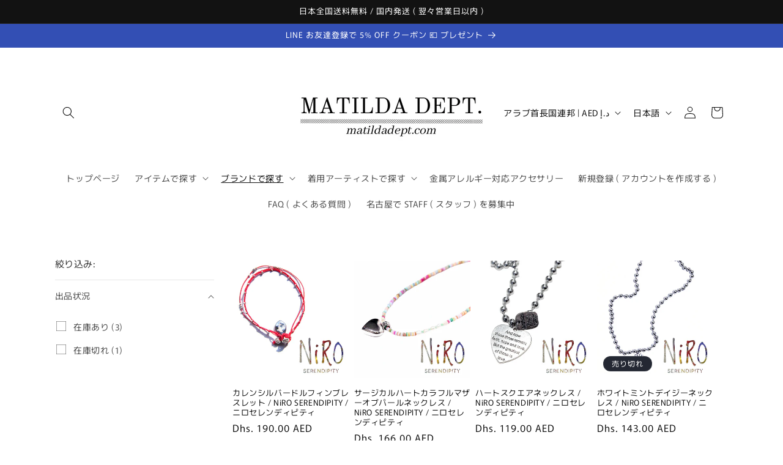

--- FILE ---
content_type: text/html; charset=utf-8
request_url: https://matildadept.com/ja-ae/collections/niroserendipity
body_size: 37545
content:
<!doctype html>
<html class="js" lang="ja">
  <head>
    <meta charset="utf-8">
    <meta http-equiv="X-UA-Compatible" content="IE=edge">
    <meta name="viewport" content="width=device-width,initial-scale=1">
    <meta name="theme-color" content="">
    <link rel="canonical" href="https://matildadept.com/ja-ae/collections/niroserendipity"><link rel="preconnect" href="https://fonts.shopifycdn.com" crossorigin><title>
      NiRO SERENDIPITY ( ニロセレンディピティ ) | 日本正規店
 &ndash; MATILDA DEPT.</title>

    
      <meta name="description" content="BLACKPINK ( ブラックピンク ) のジスとジェニや RED VELVET ( レッドベルベット ) のイェリとスルギも着用しているジュエリーブランド NiRO SERENDIPITY ( ニロセレンディピティ )。LE SSERAFIM ( ル セラフィム ) のチェウォンとユンジンとウンチェや NewJeans ( ニュージーンズ ) のダニエルとへリンとへインもこのブランドを愛用している。2022年01月19日 ( 木曜日 ) から日本のオンラインストア MATILDA DEPT. ( マチルダデプト ) で販売開始。">
    

    

<meta property="og:site_name" content="MATILDA DEPT.">
<meta property="og:url" content="https://matildadept.com/ja-ae/collections/niroserendipity">
<meta property="og:title" content="NiRO SERENDIPITY ( ニロセレンディピティ ) | 日本正規店">
<meta property="og:type" content="website">
<meta property="og:description" content="BLACKPINK ( ブラックピンク ) のジスとジェニや RED VELVET ( レッドベルベット ) のイェリとスルギも着用しているジュエリーブランド NiRO SERENDIPITY ( ニロセレンディピティ )。LE SSERAFIM ( ル セラフィム ) のチェウォンとユンジンとウンチェや NewJeans ( ニュージーンズ ) のダニエルとへリンとへインもこのブランドを愛用している。2022年01月19日 ( 木曜日 ) から日本のオンラインストア MATILDA DEPT. ( マチルダデプト ) で販売開始。"><meta property="og:image" content="http://matildadept.com/cdn/shop/collections/3_59522d50-86cd-446e-8cee-d697ef06f3be.jpg?v=1764594302">
  <meta property="og:image:secure_url" content="https://matildadept.com/cdn/shop/collections/3_59522d50-86cd-446e-8cee-d697ef06f3be.jpg?v=1764594302">
  <meta property="og:image:width" content="1500">
  <meta property="og:image:height" content="1500"><meta name="twitter:card" content="summary_large_image">
<meta name="twitter:title" content="NiRO SERENDIPITY ( ニロセレンディピティ ) | 日本正規店">
<meta name="twitter:description" content="BLACKPINK ( ブラックピンク ) のジスとジェニや RED VELVET ( レッドベルベット ) のイェリとスルギも着用しているジュエリーブランド NiRO SERENDIPITY ( ニロセレンディピティ )。LE SSERAFIM ( ル セラフィム ) のチェウォンとユンジンとウンチェや NewJeans ( ニュージーンズ ) のダニエルとへリンとへインもこのブランドを愛用している。2022年01月19日 ( 木曜日 ) から日本のオンラインストア MATILDA DEPT. ( マチルダデプト ) で販売開始。">


    <script src="//matildadept.com/cdn/shop/t/12/assets/constants.js?v=132983761750457495441742003375" defer="defer"></script>
    <script src="//matildadept.com/cdn/shop/t/12/assets/pubsub.js?v=25310214064522200911742003376" defer="defer"></script>
    <script src="//matildadept.com/cdn/shop/t/12/assets/global.js?v=184345515105158409801742003375" defer="defer"></script>
    <script src="//matildadept.com/cdn/shop/t/12/assets/details-disclosure.js?v=13653116266235556501742003375" defer="defer"></script>
    <script src="//matildadept.com/cdn/shop/t/12/assets/details-modal.js?v=25581673532751508451742003375" defer="defer"></script>
    <script src="//matildadept.com/cdn/shop/t/12/assets/search-form.js?v=133129549252120666541742003376" defer="defer"></script><script src="//matildadept.com/cdn/shop/t/12/assets/animations.js?v=88693664871331136111742003375" defer="defer"></script><script>window.performance && window.performance.mark && window.performance.mark('shopify.content_for_header.start');</script><meta name="google-site-verification" content="dH7B3PgcvrTgDavdKJozrcfKE3W-3yesmYh_bCjeUxE">
<meta name="facebook-domain-verification" content="bzryfdpo5497rsnslz1fz9jq90qya5">
<meta name="facebook-domain-verification" content="7nqki6exwmfypiptwyn0oq8t9r6pvr">
<meta id="shopify-digital-wallet" name="shopify-digital-wallet" content="/51650724038/digital_wallets/dialog">
<meta name="shopify-checkout-api-token" content="4bd0dcbc8d3e2d842272f11109878237">
<link rel="alternate" type="application/atom+xml" title="Feed" href="/ja-ae/collections/niroserendipity.atom" />
<link rel="alternate" hreflang="x-default" href="https://matildadept.com/collections/niroserendipity">
<link rel="alternate" hreflang="ja" href="https://matildadept.com/collections/niroserendipity">
<link rel="alternate" hreflang="en" href="https://matildadept.com/en/collections/niroserendipity">
<link rel="alternate" hreflang="ja-US" href="https://matildadept.com/ja-us/collections/niroserendipity">
<link rel="alternate" hreflang="en-US" href="https://matildadept.com/en-us/collections/niroserendipity">
<link rel="alternate" hreflang="ja-TW" href="https://matildadept.com/ja-tw/collections/niroserendipity">
<link rel="alternate" hreflang="en-TW" href="https://matildadept.com/en-tw/collections/niroserendipity">
<link rel="alternate" hreflang="ja-SG" href="https://matildadept.com/ja-sg/collections/niroserendipity">
<link rel="alternate" hreflang="en-SG" href="https://matildadept.com/en-sg/collections/niroserendipity">
<link rel="alternate" hreflang="ja-AU" href="https://matildadept.com/ja-au/collections/niroserendipity">
<link rel="alternate" hreflang="en-AU" href="https://matildadept.com/en-au/collections/niroserendipity">
<link rel="alternate" hreflang="ja-CN" href="https://matildadept.com/ja-cn/collections/niroserendipity">
<link rel="alternate" hreflang="en-CN" href="https://matildadept.com/en-cn/collections/niroserendipity">
<link rel="alternate" hreflang="ja-KR" href="https://matildadept.com/ja-kr/collections/niroserendipity">
<link rel="alternate" hreflang="en-KR" href="https://matildadept.com/en-kr/collections/niroserendipity">
<link rel="alternate" hreflang="ja-GB" href="https://matildadept.com/ja-gb/collections/niroserendipity">
<link rel="alternate" hreflang="en-GB" href="https://matildadept.com/en-gb/collections/niroserendipity">
<link rel="alternate" hreflang="ja-CA" href="https://matildadept.com/ja-ca/collections/niroserendipity">
<link rel="alternate" hreflang="en-CA" href="https://matildadept.com/en-ca/collections/niroserendipity">
<link rel="alternate" hreflang="ja-FR" href="https://matildadept.com/ja-fr/collections/niroserendipity">
<link rel="alternate" hreflang="en-FR" href="https://matildadept.com/en-fr/collections/niroserendipity">
<link rel="alternate" hreflang="ja-DE" href="https://matildadept.com/ja-de/collections/niroserendipity">
<link rel="alternate" hreflang="en-DE" href="https://matildadept.com/en-de/collections/niroserendipity">
<link rel="alternate" hreflang="ja-AE" href="https://matildadept.com/ja-ae/collections/niroserendipity">
<link rel="alternate" hreflang="en-AE" href="https://matildadept.com/en-ae/collections/niroserendipity">
<link rel="alternate" hreflang="ja-CH" href="https://matildadept.com/ja-ch/collections/niroserendipity">
<link rel="alternate" hreflang="en-CH" href="https://matildadept.com/en-ch/collections/niroserendipity">
<link rel="alternate" hreflang="ja-NL" href="https://matildadept.com/ja-nl/collections/niroserendipity">
<link rel="alternate" hreflang="ja-TH" href="https://matildadept.com/ja-th/collections/niroserendipity">
<link rel="alternate" hreflang="ja-IT" href="https://matildadept.com/ja-it/collections/niroserendipity">
<link rel="alternate" hreflang="ja-PH" href="https://matildadept.com/ja-ph/collections/niroserendipity">
<link rel="alternate" type="application/json+oembed" href="https://matildadept.com/ja-ae/collections/niroserendipity.oembed">
<script async="async" src="/checkouts/internal/preloads.js?locale=ja-AE"></script>
<link rel="preconnect" href="https://shop.app" crossorigin="anonymous">
<script async="async" src="https://shop.app/checkouts/internal/preloads.js?locale=ja-AE&shop_id=51650724038" crossorigin="anonymous"></script>
<script id="apple-pay-shop-capabilities" type="application/json">{"shopId":51650724038,"countryCode":"JP","currencyCode":"AED","merchantCapabilities":["supports3DS"],"merchantId":"gid:\/\/shopify\/Shop\/51650724038","merchantName":"MATILDA DEPT.","requiredBillingContactFields":["postalAddress","email","phone"],"requiredShippingContactFields":["postalAddress","email","phone"],"shippingType":"shipping","supportedNetworks":["visa","masterCard","amex","jcb","discover"],"total":{"type":"pending","label":"MATILDA DEPT.","amount":"1.00"},"shopifyPaymentsEnabled":true,"supportsSubscriptions":true}</script>
<script id="shopify-features" type="application/json">{"accessToken":"4bd0dcbc8d3e2d842272f11109878237","betas":["rich-media-storefront-analytics"],"domain":"matildadept.com","predictiveSearch":false,"shopId":51650724038,"locale":"ja"}</script>
<script>var Shopify = Shopify || {};
Shopify.shop = "matildadept.myshopify.com";
Shopify.locale = "ja";
Shopify.currency = {"active":"AED","rate":"0.023694396"};
Shopify.country = "AE";
Shopify.theme = {"name":"Rise","id":176131866929,"schema_name":"Rise","schema_version":"15.3.0","theme_store_id":2738,"role":"main"};
Shopify.theme.handle = "null";
Shopify.theme.style = {"id":null,"handle":null};
Shopify.cdnHost = "matildadept.com/cdn";
Shopify.routes = Shopify.routes || {};
Shopify.routes.root = "/ja-ae/";</script>
<script type="module">!function(o){(o.Shopify=o.Shopify||{}).modules=!0}(window);</script>
<script>!function(o){function n(){var o=[];function n(){o.push(Array.prototype.slice.apply(arguments))}return n.q=o,n}var t=o.Shopify=o.Shopify||{};t.loadFeatures=n(),t.autoloadFeatures=n()}(window);</script>
<script>
  window.ShopifyPay = window.ShopifyPay || {};
  window.ShopifyPay.apiHost = "shop.app\/pay";
  window.ShopifyPay.redirectState = null;
</script>
<script id="shop-js-analytics" type="application/json">{"pageType":"collection"}</script>
<script defer="defer" async type="module" src="//matildadept.com/cdn/shopifycloud/shop-js/modules/v2/client.init-shop-cart-sync_Cun6Ba8E.ja.esm.js"></script>
<script defer="defer" async type="module" src="//matildadept.com/cdn/shopifycloud/shop-js/modules/v2/chunk.common_DGWubyOB.esm.js"></script>
<script type="module">
  await import("//matildadept.com/cdn/shopifycloud/shop-js/modules/v2/client.init-shop-cart-sync_Cun6Ba8E.ja.esm.js");
await import("//matildadept.com/cdn/shopifycloud/shop-js/modules/v2/chunk.common_DGWubyOB.esm.js");

  window.Shopify.SignInWithShop?.initShopCartSync?.({"fedCMEnabled":true,"windoidEnabled":true});

</script>
<script>
  window.Shopify = window.Shopify || {};
  if (!window.Shopify.featureAssets) window.Shopify.featureAssets = {};
  window.Shopify.featureAssets['shop-js'] = {"shop-cart-sync":["modules/v2/client.shop-cart-sync_kpadWrR6.ja.esm.js","modules/v2/chunk.common_DGWubyOB.esm.js"],"init-fed-cm":["modules/v2/client.init-fed-cm_deEwcgdG.ja.esm.js","modules/v2/chunk.common_DGWubyOB.esm.js"],"shop-button":["modules/v2/client.shop-button_Bgl7Akkx.ja.esm.js","modules/v2/chunk.common_DGWubyOB.esm.js"],"shop-cash-offers":["modules/v2/client.shop-cash-offers_CGfJizyJ.ja.esm.js","modules/v2/chunk.common_DGWubyOB.esm.js","modules/v2/chunk.modal_Ba7vk6QP.esm.js"],"init-windoid":["modules/v2/client.init-windoid_DLaIoEuB.ja.esm.js","modules/v2/chunk.common_DGWubyOB.esm.js"],"shop-toast-manager":["modules/v2/client.shop-toast-manager_BZdAlEPY.ja.esm.js","modules/v2/chunk.common_DGWubyOB.esm.js"],"init-shop-email-lookup-coordinator":["modules/v2/client.init-shop-email-lookup-coordinator_BxGPdBrh.ja.esm.js","modules/v2/chunk.common_DGWubyOB.esm.js"],"init-shop-cart-sync":["modules/v2/client.init-shop-cart-sync_Cun6Ba8E.ja.esm.js","modules/v2/chunk.common_DGWubyOB.esm.js"],"avatar":["modules/v2/client.avatar_BTnouDA3.ja.esm.js"],"pay-button":["modules/v2/client.pay-button_iRJggQYg.ja.esm.js","modules/v2/chunk.common_DGWubyOB.esm.js"],"init-customer-accounts":["modules/v2/client.init-customer-accounts_BbQrQ-BF.ja.esm.js","modules/v2/client.shop-login-button_CXxZBmJa.ja.esm.js","modules/v2/chunk.common_DGWubyOB.esm.js","modules/v2/chunk.modal_Ba7vk6QP.esm.js"],"init-shop-for-new-customer-accounts":["modules/v2/client.init-shop-for-new-customer-accounts_48e-446J.ja.esm.js","modules/v2/client.shop-login-button_CXxZBmJa.ja.esm.js","modules/v2/chunk.common_DGWubyOB.esm.js","modules/v2/chunk.modal_Ba7vk6QP.esm.js"],"shop-login-button":["modules/v2/client.shop-login-button_CXxZBmJa.ja.esm.js","modules/v2/chunk.common_DGWubyOB.esm.js","modules/v2/chunk.modal_Ba7vk6QP.esm.js"],"init-customer-accounts-sign-up":["modules/v2/client.init-customer-accounts-sign-up_Bb65hYMR.ja.esm.js","modules/v2/client.shop-login-button_CXxZBmJa.ja.esm.js","modules/v2/chunk.common_DGWubyOB.esm.js","modules/v2/chunk.modal_Ba7vk6QP.esm.js"],"shop-follow-button":["modules/v2/client.shop-follow-button_BO2OQvUT.ja.esm.js","modules/v2/chunk.common_DGWubyOB.esm.js","modules/v2/chunk.modal_Ba7vk6QP.esm.js"],"checkout-modal":["modules/v2/client.checkout-modal__QRFVvMA.ja.esm.js","modules/v2/chunk.common_DGWubyOB.esm.js","modules/v2/chunk.modal_Ba7vk6QP.esm.js"],"lead-capture":["modules/v2/client.lead-capture_Be4qr8sG.ja.esm.js","modules/v2/chunk.common_DGWubyOB.esm.js","modules/v2/chunk.modal_Ba7vk6QP.esm.js"],"shop-login":["modules/v2/client.shop-login_BCaq99Td.ja.esm.js","modules/v2/chunk.common_DGWubyOB.esm.js","modules/v2/chunk.modal_Ba7vk6QP.esm.js"],"payment-terms":["modules/v2/client.payment-terms_C-1Cu6jg.ja.esm.js","modules/v2/chunk.common_DGWubyOB.esm.js","modules/v2/chunk.modal_Ba7vk6QP.esm.js"]};
</script>
<script>(function() {
  var isLoaded = false;
  function asyncLoad() {
    if (isLoaded) return;
    isLoaded = true;
    var urls = ["https:\/\/cdn.nfcube.com\/0531fd32d0c974d6a97ce703b1f34e55.js?shop=matildadept.myshopify.com","\/\/backinstock.useamp.com\/widget\/52600_1767157888.js?category=bis\u0026v=6\u0026shop=matildadept.myshopify.com"];
    for (var i = 0; i < urls.length; i++) {
      var s = document.createElement('script');
      s.type = 'text/javascript';
      s.async = true;
      s.src = urls[i];
      var x = document.getElementsByTagName('script')[0];
      x.parentNode.insertBefore(s, x);
    }
  };
  if(window.attachEvent) {
    window.attachEvent('onload', asyncLoad);
  } else {
    window.addEventListener('load', asyncLoad, false);
  }
})();</script>
<script id="__st">var __st={"a":51650724038,"offset":32400,"reqid":"16610721-4f60-450f-87d0-91e11a564448-1768687671","pageurl":"matildadept.com\/ja-ae\/collections\/niroserendipity","u":"93913811738f","p":"collection","rtyp":"collection","rid":432212672817};</script>
<script>window.ShopifyPaypalV4VisibilityTracking = true;</script>
<script id="captcha-bootstrap">!function(){'use strict';const t='contact',e='account',n='new_comment',o=[[t,t],['blogs',n],['comments',n],[t,'customer']],c=[[e,'customer_login'],[e,'guest_login'],[e,'recover_customer_password'],[e,'create_customer']],r=t=>t.map((([t,e])=>`form[action*='/${t}']:not([data-nocaptcha='true']) input[name='form_type'][value='${e}']`)).join(','),a=t=>()=>t?[...document.querySelectorAll(t)].map((t=>t.form)):[];function s(){const t=[...o],e=r(t);return a(e)}const i='password',u='form_key',d=['recaptcha-v3-token','g-recaptcha-response','h-captcha-response',i],f=()=>{try{return window.sessionStorage}catch{return}},m='__shopify_v',_=t=>t.elements[u];function p(t,e,n=!1){try{const o=window.sessionStorage,c=JSON.parse(o.getItem(e)),{data:r}=function(t){const{data:e,action:n}=t;return t[m]||n?{data:e,action:n}:{data:t,action:n}}(c);for(const[e,n]of Object.entries(r))t.elements[e]&&(t.elements[e].value=n);n&&o.removeItem(e)}catch(o){console.error('form repopulation failed',{error:o})}}const l='form_type',E='cptcha';function T(t){t.dataset[E]=!0}const w=window,h=w.document,L='Shopify',v='ce_forms',y='captcha';let A=!1;((t,e)=>{const n=(g='f06e6c50-85a8-45c8-87d0-21a2b65856fe',I='https://cdn.shopify.com/shopifycloud/storefront-forms-hcaptcha/ce_storefront_forms_captcha_hcaptcha.v1.5.2.iife.js',D={infoText:'hCaptchaによる保護',privacyText:'プライバシー',termsText:'利用規約'},(t,e,n)=>{const o=w[L][v],c=o.bindForm;if(c)return c(t,g,e,D).then(n);var r;o.q.push([[t,g,e,D],n]),r=I,A||(h.body.append(Object.assign(h.createElement('script'),{id:'captcha-provider',async:!0,src:r})),A=!0)});var g,I,D;w[L]=w[L]||{},w[L][v]=w[L][v]||{},w[L][v].q=[],w[L][y]=w[L][y]||{},w[L][y].protect=function(t,e){n(t,void 0,e),T(t)},Object.freeze(w[L][y]),function(t,e,n,w,h,L){const[v,y,A,g]=function(t,e,n){const i=e?o:[],u=t?c:[],d=[...i,...u],f=r(d),m=r(i),_=r(d.filter((([t,e])=>n.includes(e))));return[a(f),a(m),a(_),s()]}(w,h,L),I=t=>{const e=t.target;return e instanceof HTMLFormElement?e:e&&e.form},D=t=>v().includes(t);t.addEventListener('submit',(t=>{const e=I(t);if(!e)return;const n=D(e)&&!e.dataset.hcaptchaBound&&!e.dataset.recaptchaBound,o=_(e),c=g().includes(e)&&(!o||!o.value);(n||c)&&t.preventDefault(),c&&!n&&(function(t){try{if(!f())return;!function(t){const e=f();if(!e)return;const n=_(t);if(!n)return;const o=n.value;o&&e.removeItem(o)}(t);const e=Array.from(Array(32),(()=>Math.random().toString(36)[2])).join('');!function(t,e){_(t)||t.append(Object.assign(document.createElement('input'),{type:'hidden',name:u})),t.elements[u].value=e}(t,e),function(t,e){const n=f();if(!n)return;const o=[...t.querySelectorAll(`input[type='${i}']`)].map((({name:t})=>t)),c=[...d,...o],r={};for(const[a,s]of new FormData(t).entries())c.includes(a)||(r[a]=s);n.setItem(e,JSON.stringify({[m]:1,action:t.action,data:r}))}(t,e)}catch(e){console.error('failed to persist form',e)}}(e),e.submit())}));const S=(t,e)=>{t&&!t.dataset[E]&&(n(t,e.some((e=>e===t))),T(t))};for(const o of['focusin','change'])t.addEventListener(o,(t=>{const e=I(t);D(e)&&S(e,y())}));const B=e.get('form_key'),M=e.get(l),P=B&&M;t.addEventListener('DOMContentLoaded',(()=>{const t=y();if(P)for(const e of t)e.elements[l].value===M&&p(e,B);[...new Set([...A(),...v().filter((t=>'true'===t.dataset.shopifyCaptcha))])].forEach((e=>S(e,t)))}))}(h,new URLSearchParams(w.location.search),n,t,e,['guest_login'])})(!0,!0)}();</script>
<script integrity="sha256-4kQ18oKyAcykRKYeNunJcIwy7WH5gtpwJnB7kiuLZ1E=" data-source-attribution="shopify.loadfeatures" defer="defer" src="//matildadept.com/cdn/shopifycloud/storefront/assets/storefront/load_feature-a0a9edcb.js" crossorigin="anonymous"></script>
<script crossorigin="anonymous" defer="defer" src="//matildadept.com/cdn/shopifycloud/storefront/assets/shopify_pay/storefront-65b4c6d7.js?v=20250812"></script>
<script data-source-attribution="shopify.dynamic_checkout.dynamic.init">var Shopify=Shopify||{};Shopify.PaymentButton=Shopify.PaymentButton||{isStorefrontPortableWallets:!0,init:function(){window.Shopify.PaymentButton.init=function(){};var t=document.createElement("script");t.src="https://matildadept.com/cdn/shopifycloud/portable-wallets/latest/portable-wallets.ja.js",t.type="module",document.head.appendChild(t)}};
</script>
<script data-source-attribution="shopify.dynamic_checkout.buyer_consent">
  function portableWalletsHideBuyerConsent(e){var t=document.getElementById("shopify-buyer-consent"),n=document.getElementById("shopify-subscription-policy-button");t&&n&&(t.classList.add("hidden"),t.setAttribute("aria-hidden","true"),n.removeEventListener("click",e))}function portableWalletsShowBuyerConsent(e){var t=document.getElementById("shopify-buyer-consent"),n=document.getElementById("shopify-subscription-policy-button");t&&n&&(t.classList.remove("hidden"),t.removeAttribute("aria-hidden"),n.addEventListener("click",e))}window.Shopify?.PaymentButton&&(window.Shopify.PaymentButton.hideBuyerConsent=portableWalletsHideBuyerConsent,window.Shopify.PaymentButton.showBuyerConsent=portableWalletsShowBuyerConsent);
</script>
<script data-source-attribution="shopify.dynamic_checkout.cart.bootstrap">document.addEventListener("DOMContentLoaded",(function(){function t(){return document.querySelector("shopify-accelerated-checkout-cart, shopify-accelerated-checkout")}if(t())Shopify.PaymentButton.init();else{new MutationObserver((function(e,n){t()&&(Shopify.PaymentButton.init(),n.disconnect())})).observe(document.body,{childList:!0,subtree:!0})}}));
</script>
<link id="shopify-accelerated-checkout-styles" rel="stylesheet" media="screen" href="https://matildadept.com/cdn/shopifycloud/portable-wallets/latest/accelerated-checkout-backwards-compat.css" crossorigin="anonymous">
<style id="shopify-accelerated-checkout-cart">
        #shopify-buyer-consent {
  margin-top: 1em;
  display: inline-block;
  width: 100%;
}

#shopify-buyer-consent.hidden {
  display: none;
}

#shopify-subscription-policy-button {
  background: none;
  border: none;
  padding: 0;
  text-decoration: underline;
  font-size: inherit;
  cursor: pointer;
}

#shopify-subscription-policy-button::before {
  box-shadow: none;
}

      </style>
<script id="sections-script" data-sections="header" defer="defer" src="//matildadept.com/cdn/shop/t/12/compiled_assets/scripts.js?v=2535"></script>
<script>window.performance && window.performance.mark && window.performance.mark('shopify.content_for_header.end');</script>


    <style data-shopify>
      @font-face {
  font-family: Murecho;
  font-weight: 400;
  font-style: normal;
  font-display: swap;
  src: url("//matildadept.com/cdn/fonts/murecho/murecho_n4.48026a226f97b34dd378daf307ec4f9bcdf1dd4c.woff2") format("woff2"),
       url("//matildadept.com/cdn/fonts/murecho/murecho_n4.62af42a5730130829855fc8b72500870b1c3928f.woff") format("woff");
}

      @font-face {
  font-family: Murecho;
  font-weight: 700;
  font-style: normal;
  font-display: swap;
  src: url("//matildadept.com/cdn/fonts/murecho/murecho_n7.85aa37ea273eee5593712f2d3fa544d877fef839.woff2") format("woff2"),
       url("//matildadept.com/cdn/fonts/murecho/murecho_n7.fdc74c3f8eb063037894d0a2144b94bc1eb95a6e.woff") format("woff");
}

      
      
      @font-face {
  font-family: Murecho;
  font-weight: 400;
  font-style: normal;
  font-display: swap;
  src: url("//matildadept.com/cdn/fonts/murecho/murecho_n4.48026a226f97b34dd378daf307ec4f9bcdf1dd4c.woff2") format("woff2"),
       url("//matildadept.com/cdn/fonts/murecho/murecho_n4.62af42a5730130829855fc8b72500870b1c3928f.woff") format("woff");
}


      
        :root,
        .color-scheme-1 {
          --color-background: 255,255,255;
        
          --gradient-background: #ffffff;
        

        

        --color-foreground: 18,18,18;
        --color-background-contrast: 191,191,191;
        --color-shadow: 18,18,18;
        --color-button: 18,18,18;
        --color-button-text: 255,255,255;
        --color-secondary-button: 255,255,255;
        --color-secondary-button-text: 18,18,18;
        --color-link: 18,18,18;
        --color-badge-foreground: 18,18,18;
        --color-badge-background: 255,255,255;
        --color-badge-border: 18,18,18;
        --payment-terms-background-color: rgb(255 255 255);
      }
      
        
        .color-scheme-2 {
          --color-background: 243,243,243;
        
          --gradient-background: #f3f3f3;
        

        

        --color-foreground: 18,18,18;
        --color-background-contrast: 179,179,179;
        --color-shadow: 18,18,18;
        --color-button: 18,18,18;
        --color-button-text: 243,243,243;
        --color-secondary-button: 243,243,243;
        --color-secondary-button-text: 18,18,18;
        --color-link: 18,18,18;
        --color-badge-foreground: 18,18,18;
        --color-badge-background: 243,243,243;
        --color-badge-border: 18,18,18;
        --payment-terms-background-color: rgb(243 243 243);
      }
      
        
        .color-scheme-3 {
          --color-background: 36,40,51;
        
          --gradient-background: #242833;
        

        

        --color-foreground: 255,255,255;
        --color-background-contrast: 47,52,66;
        --color-shadow: 18,18,18;
        --color-button: 255,255,255;
        --color-button-text: 0,0,0;
        --color-secondary-button: 36,40,51;
        --color-secondary-button-text: 255,255,255;
        --color-link: 255,255,255;
        --color-badge-foreground: 255,255,255;
        --color-badge-background: 36,40,51;
        --color-badge-border: 255,255,255;
        --payment-terms-background-color: rgb(36 40 51);
      }
      
        
        .color-scheme-4 {
          --color-background: 18,18,18;
        
          --gradient-background: #121212;
        

        

        --color-foreground: 255,255,255;
        --color-background-contrast: 146,146,146;
        --color-shadow: 18,18,18;
        --color-button: 255,255,255;
        --color-button-text: 18,18,18;
        --color-secondary-button: 18,18,18;
        --color-secondary-button-text: 255,255,255;
        --color-link: 255,255,255;
        --color-badge-foreground: 255,255,255;
        --color-badge-background: 18,18,18;
        --color-badge-border: 255,255,255;
        --payment-terms-background-color: rgb(18 18 18);
      }
      
        
        .color-scheme-5 {
          --color-background: 51,79,180;
        
          --gradient-background: #334fb4;
        

        

        --color-foreground: 255,255,255;
        --color-background-contrast: 23,35,81;
        --color-shadow: 18,18,18;
        --color-button: 255,255,255;
        --color-button-text: 51,79,180;
        --color-secondary-button: 51,79,180;
        --color-secondary-button-text: 255,255,255;
        --color-link: 255,255,255;
        --color-badge-foreground: 255,255,255;
        --color-badge-background: 51,79,180;
        --color-badge-border: 255,255,255;
        --payment-terms-background-color: rgb(51 79 180);
      }
      

      body, .color-scheme-1, .color-scheme-2, .color-scheme-3, .color-scheme-4, .color-scheme-5 {
        color: rgba(var(--color-foreground), 0.75);
        background-color: rgb(var(--color-background));
      }

      :root {
        --font-body-family: Murecho, sans-serif;
        --font-body-style: normal;
        --font-body-weight: 400;
        --font-body-weight-bold: 700;

        --font-heading-family: Murecho, sans-serif;
        --font-heading-style: normal;
        --font-heading-weight: 400;

        --font-body-scale: 1.0;
        --font-heading-scale: 1.0;

        --media-padding: px;
        --media-border-opacity: 0.05;
        --media-border-width: 1px;
        --media-radius: 0px;
        --media-shadow-opacity: 0.0;
        --media-shadow-horizontal-offset: 0px;
        --media-shadow-vertical-offset: 4px;
        --media-shadow-blur-radius: 5px;
        --media-shadow-visible: 0;

        --page-width: 120rem;
        --page-width-margin: 0rem;

        --product-card-image-padding: 0.0rem;
        --product-card-corner-radius: 0.0rem;
        --product-card-text-alignment: left;
        --product-card-border-width: 0.0rem;
        --product-card-border-opacity: 0.1;
        --product-card-shadow-opacity: 0.0;
        --product-card-shadow-visible: 0;
        --product-card-shadow-horizontal-offset: 0.0rem;
        --product-card-shadow-vertical-offset: 0.4rem;
        --product-card-shadow-blur-radius: 0.5rem;

        --collection-card-image-padding: 0.0rem;
        --collection-card-corner-radius: 0.0rem;
        --collection-card-text-alignment: left;
        --collection-card-border-width: 0.0rem;
        --collection-card-border-opacity: 0.1;
        --collection-card-shadow-opacity: 0.0;
        --collection-card-shadow-visible: 0;
        --collection-card-shadow-horizontal-offset: 0.0rem;
        --collection-card-shadow-vertical-offset: 0.4rem;
        --collection-card-shadow-blur-radius: 0.5rem;

        --blog-card-image-padding: 0.0rem;
        --blog-card-corner-radius: 0.0rem;
        --blog-card-text-alignment: left;
        --blog-card-border-width: 0.0rem;
        --blog-card-border-opacity: 0.1;
        --blog-card-shadow-opacity: 0.0;
        --blog-card-shadow-visible: 0;
        --blog-card-shadow-horizontal-offset: 0.0rem;
        --blog-card-shadow-vertical-offset: 0.4rem;
        --blog-card-shadow-blur-radius: 0.5rem;

        --badge-corner-radius: 4.0rem;

        --popup-border-width: 1px;
        --popup-border-opacity: 0.1;
        --popup-corner-radius: 0px;
        --popup-shadow-opacity: 0.05;
        --popup-shadow-horizontal-offset: 0px;
        --popup-shadow-vertical-offset: 4px;
        --popup-shadow-blur-radius: 5px;

        --drawer-border-width: 1px;
        --drawer-border-opacity: 0.1;
        --drawer-shadow-opacity: 0.0;
        --drawer-shadow-horizontal-offset: 0px;
        --drawer-shadow-vertical-offset: 4px;
        --drawer-shadow-blur-radius: 5px;

        --spacing-sections-desktop: 0px;
        --spacing-sections-mobile: 0px;

        --grid-desktop-vertical-spacing: 8px;
        --grid-desktop-horizontal-spacing: 8px;
        --grid-mobile-vertical-spacing: 4px;
        --grid-mobile-horizontal-spacing: 4px;

        --text-boxes-border-opacity: 0.1;
        --text-boxes-border-width: 0px;
        --text-boxes-radius: 0px;
        --text-boxes-shadow-opacity: 0.0;
        --text-boxes-shadow-visible: 0;
        --text-boxes-shadow-horizontal-offset: 0px;
        --text-boxes-shadow-vertical-offset: 4px;
        --text-boxes-shadow-blur-radius: 5px;

        --buttons-radius: 0px;
        --buttons-radius-outset: 0px;
        --buttons-border-width: 1px;
        --buttons-border-opacity: 1.0;
        --buttons-shadow-opacity: 0.0;
        --buttons-shadow-visible: 0;
        --buttons-shadow-horizontal-offset: 0px;
        --buttons-shadow-vertical-offset: 4px;
        --buttons-shadow-blur-radius: 5px;
        --buttons-border-offset: 0px;

        --inputs-radius: 0px;
        --inputs-border-width: 1px;
        --inputs-border-opacity: 0.55;
        --inputs-shadow-opacity: 0.0;
        --inputs-shadow-horizontal-offset: 0px;
        --inputs-margin-offset: 0px;
        --inputs-shadow-vertical-offset: 4px;
        --inputs-shadow-blur-radius: 5px;
        --inputs-radius-outset: 0px;

        --variant-pills-radius: 40px;
        --variant-pills-border-width: 1px;
        --variant-pills-border-opacity: 0.55;
        --variant-pills-shadow-opacity: 0.0;
        --variant-pills-shadow-horizontal-offset: 0px;
        --variant-pills-shadow-vertical-offset: 4px;
        --variant-pills-shadow-blur-radius: 5px;
      }

      *,
      *::before,
      *::after {
        box-sizing: inherit;
      }

      html {
        box-sizing: border-box;
        font-size: calc(var(--font-body-scale) * 62.5%);
        height: 100%;
      }

      body {
        display: grid;
        grid-template-rows: auto auto 1fr auto;
        grid-template-columns: 100%;
        min-height: 100%;
        margin: 0;
        font-size: 1.5rem;
        letter-spacing: 0.06rem;
        line-height: calc(1 + 0.8 / var(--font-body-scale));
        font-family: var(--font-body-family);
        font-style: var(--font-body-style);
        font-weight: var(--font-body-weight);
      }

      @media screen and (min-width: 750px) {
        body {
          font-size: 1.6rem;
        }
      }
    </style>

    <link href="//matildadept.com/cdn/shop/t/12/assets/base.css?v=159841507637079171801742003375" rel="stylesheet" type="text/css" media="all" />
    <link rel="stylesheet" href="//matildadept.com/cdn/shop/t/12/assets/component-cart-items.css?v=123238115697927560811742003375" media="print" onload="this.media='all'">
      <link rel="preload" as="font" href="//matildadept.com/cdn/fonts/murecho/murecho_n4.48026a226f97b34dd378daf307ec4f9bcdf1dd4c.woff2" type="font/woff2" crossorigin>
      

      <link rel="preload" as="font" href="//matildadept.com/cdn/fonts/murecho/murecho_n4.48026a226f97b34dd378daf307ec4f9bcdf1dd4c.woff2" type="font/woff2" crossorigin>
      
<link href="//matildadept.com/cdn/shop/t/12/assets/component-localization-form.css?v=170315343355214948141742003375" rel="stylesheet" type="text/css" media="all" />
      <script src="//matildadept.com/cdn/shop/t/12/assets/localization-form.js?v=144176611646395275351742003376" defer="defer"></script><link
        rel="stylesheet"
        href="//matildadept.com/cdn/shop/t/12/assets/component-predictive-search.css?v=118923337488134913561742003375"
        media="print"
        onload="this.media='all'"
      ><script>
      if (Shopify.designMode) {
        document.documentElement.classList.add('shopify-design-mode');
      }
    </script>
  <link href="https://monorail-edge.shopifysvc.com" rel="dns-prefetch">
<script>(function(){if ("sendBeacon" in navigator && "performance" in window) {try {var session_token_from_headers = performance.getEntriesByType('navigation')[0].serverTiming.find(x => x.name == '_s').description;} catch {var session_token_from_headers = undefined;}var session_cookie_matches = document.cookie.match(/_shopify_s=([^;]*)/);var session_token_from_cookie = session_cookie_matches && session_cookie_matches.length === 2 ? session_cookie_matches[1] : "";var session_token = session_token_from_headers || session_token_from_cookie || "";function handle_abandonment_event(e) {var entries = performance.getEntries().filter(function(entry) {return /monorail-edge.shopifysvc.com/.test(entry.name);});if (!window.abandonment_tracked && entries.length === 0) {window.abandonment_tracked = true;var currentMs = Date.now();var navigation_start = performance.timing.navigationStart;var payload = {shop_id: 51650724038,url: window.location.href,navigation_start,duration: currentMs - navigation_start,session_token,page_type: "collection"};window.navigator.sendBeacon("https://monorail-edge.shopifysvc.com/v1/produce", JSON.stringify({schema_id: "online_store_buyer_site_abandonment/1.1",payload: payload,metadata: {event_created_at_ms: currentMs,event_sent_at_ms: currentMs}}));}}window.addEventListener('pagehide', handle_abandonment_event);}}());</script>
<script id="web-pixels-manager-setup">(function e(e,d,r,n,o){if(void 0===o&&(o={}),!Boolean(null===(a=null===(i=window.Shopify)||void 0===i?void 0:i.analytics)||void 0===a?void 0:a.replayQueue)){var i,a;window.Shopify=window.Shopify||{};var t=window.Shopify;t.analytics=t.analytics||{};var s=t.analytics;s.replayQueue=[],s.publish=function(e,d,r){return s.replayQueue.push([e,d,r]),!0};try{self.performance.mark("wpm:start")}catch(e){}var l=function(){var e={modern:/Edge?\/(1{2}[4-9]|1[2-9]\d|[2-9]\d{2}|\d{4,})\.\d+(\.\d+|)|Firefox\/(1{2}[4-9]|1[2-9]\d|[2-9]\d{2}|\d{4,})\.\d+(\.\d+|)|Chrom(ium|e)\/(9{2}|\d{3,})\.\d+(\.\d+|)|(Maci|X1{2}).+ Version\/(15\.\d+|(1[6-9]|[2-9]\d|\d{3,})\.\d+)([,.]\d+|)( \(\w+\)|)( Mobile\/\w+|) Safari\/|Chrome.+OPR\/(9{2}|\d{3,})\.\d+\.\d+|(CPU[ +]OS|iPhone[ +]OS|CPU[ +]iPhone|CPU IPhone OS|CPU iPad OS)[ +]+(15[._]\d+|(1[6-9]|[2-9]\d|\d{3,})[._]\d+)([._]\d+|)|Android:?[ /-](13[3-9]|1[4-9]\d|[2-9]\d{2}|\d{4,})(\.\d+|)(\.\d+|)|Android.+Firefox\/(13[5-9]|1[4-9]\d|[2-9]\d{2}|\d{4,})\.\d+(\.\d+|)|Android.+Chrom(ium|e)\/(13[3-9]|1[4-9]\d|[2-9]\d{2}|\d{4,})\.\d+(\.\d+|)|SamsungBrowser\/([2-9]\d|\d{3,})\.\d+/,legacy:/Edge?\/(1[6-9]|[2-9]\d|\d{3,})\.\d+(\.\d+|)|Firefox\/(5[4-9]|[6-9]\d|\d{3,})\.\d+(\.\d+|)|Chrom(ium|e)\/(5[1-9]|[6-9]\d|\d{3,})\.\d+(\.\d+|)([\d.]+$|.*Safari\/(?![\d.]+ Edge\/[\d.]+$))|(Maci|X1{2}).+ Version\/(10\.\d+|(1[1-9]|[2-9]\d|\d{3,})\.\d+)([,.]\d+|)( \(\w+\)|)( Mobile\/\w+|) Safari\/|Chrome.+OPR\/(3[89]|[4-9]\d|\d{3,})\.\d+\.\d+|(CPU[ +]OS|iPhone[ +]OS|CPU[ +]iPhone|CPU IPhone OS|CPU iPad OS)[ +]+(10[._]\d+|(1[1-9]|[2-9]\d|\d{3,})[._]\d+)([._]\d+|)|Android:?[ /-](13[3-9]|1[4-9]\d|[2-9]\d{2}|\d{4,})(\.\d+|)(\.\d+|)|Mobile Safari.+OPR\/([89]\d|\d{3,})\.\d+\.\d+|Android.+Firefox\/(13[5-9]|1[4-9]\d|[2-9]\d{2}|\d{4,})\.\d+(\.\d+|)|Android.+Chrom(ium|e)\/(13[3-9]|1[4-9]\d|[2-9]\d{2}|\d{4,})\.\d+(\.\d+|)|Android.+(UC? ?Browser|UCWEB|U3)[ /]?(15\.([5-9]|\d{2,})|(1[6-9]|[2-9]\d|\d{3,})\.\d+)\.\d+|SamsungBrowser\/(5\.\d+|([6-9]|\d{2,})\.\d+)|Android.+MQ{2}Browser\/(14(\.(9|\d{2,})|)|(1[5-9]|[2-9]\d|\d{3,})(\.\d+|))(\.\d+|)|K[Aa][Ii]OS\/(3\.\d+|([4-9]|\d{2,})\.\d+)(\.\d+|)/},d=e.modern,r=e.legacy,n=navigator.userAgent;return n.match(d)?"modern":n.match(r)?"legacy":"unknown"}(),u="modern"===l?"modern":"legacy",c=(null!=n?n:{modern:"",legacy:""})[u],f=function(e){return[e.baseUrl,"/wpm","/b",e.hashVersion,"modern"===e.buildTarget?"m":"l",".js"].join("")}({baseUrl:d,hashVersion:r,buildTarget:u}),m=function(e){var d=e.version,r=e.bundleTarget,n=e.surface,o=e.pageUrl,i=e.monorailEndpoint;return{emit:function(e){var a=e.status,t=e.errorMsg,s=(new Date).getTime(),l=JSON.stringify({metadata:{event_sent_at_ms:s},events:[{schema_id:"web_pixels_manager_load/3.1",payload:{version:d,bundle_target:r,page_url:o,status:a,surface:n,error_msg:t},metadata:{event_created_at_ms:s}}]});if(!i)return console&&console.warn&&console.warn("[Web Pixels Manager] No Monorail endpoint provided, skipping logging."),!1;try{return self.navigator.sendBeacon.bind(self.navigator)(i,l)}catch(e){}var u=new XMLHttpRequest;try{return u.open("POST",i,!0),u.setRequestHeader("Content-Type","text/plain"),u.send(l),!0}catch(e){return console&&console.warn&&console.warn("[Web Pixels Manager] Got an unhandled error while logging to Monorail."),!1}}}}({version:r,bundleTarget:l,surface:e.surface,pageUrl:self.location.href,monorailEndpoint:e.monorailEndpoint});try{o.browserTarget=l,function(e){var d=e.src,r=e.async,n=void 0===r||r,o=e.onload,i=e.onerror,a=e.sri,t=e.scriptDataAttributes,s=void 0===t?{}:t,l=document.createElement("script"),u=document.querySelector("head"),c=document.querySelector("body");if(l.async=n,l.src=d,a&&(l.integrity=a,l.crossOrigin="anonymous"),s)for(var f in s)if(Object.prototype.hasOwnProperty.call(s,f))try{l.dataset[f]=s[f]}catch(e){}if(o&&l.addEventListener("load",o),i&&l.addEventListener("error",i),u)u.appendChild(l);else{if(!c)throw new Error("Did not find a head or body element to append the script");c.appendChild(l)}}({src:f,async:!0,onload:function(){if(!function(){var e,d;return Boolean(null===(d=null===(e=window.Shopify)||void 0===e?void 0:e.analytics)||void 0===d?void 0:d.initialized)}()){var d=window.webPixelsManager.init(e)||void 0;if(d){var r=window.Shopify.analytics;r.replayQueue.forEach((function(e){var r=e[0],n=e[1],o=e[2];d.publishCustomEvent(r,n,o)})),r.replayQueue=[],r.publish=d.publishCustomEvent,r.visitor=d.visitor,r.initialized=!0}}},onerror:function(){return m.emit({status:"failed",errorMsg:"".concat(f," has failed to load")})},sri:function(e){var d=/^sha384-[A-Za-z0-9+/=]+$/;return"string"==typeof e&&d.test(e)}(c)?c:"",scriptDataAttributes:o}),m.emit({status:"loading"})}catch(e){m.emit({status:"failed",errorMsg:(null==e?void 0:e.message)||"Unknown error"})}}})({shopId: 51650724038,storefrontBaseUrl: "https://matildadept.com",extensionsBaseUrl: "https://extensions.shopifycdn.com/cdn/shopifycloud/web-pixels-manager",monorailEndpoint: "https://monorail-edge.shopifysvc.com/unstable/produce_batch",surface: "storefront-renderer",enabledBetaFlags: ["2dca8a86"],webPixelsConfigList: [{"id":"2098954545","configuration":"{\"pixelCode\":\"D4NTEV3C77UEMCVPCH4G\"}","eventPayloadVersion":"v1","runtimeContext":"STRICT","scriptVersion":"22e92c2ad45662f435e4801458fb78cc","type":"APP","apiClientId":4383523,"privacyPurposes":["ANALYTICS","MARKETING","SALE_OF_DATA"],"dataSharingAdjustments":{"protectedCustomerApprovalScopes":["read_customer_address","read_customer_email","read_customer_name","read_customer_personal_data","read_customer_phone"]}},{"id":"835027249","configuration":"{\"config\":\"{\\\"pixel_id\\\":\\\"G-WH6DXJ2GCG\\\",\\\"target_country\\\":\\\"JP\\\",\\\"gtag_events\\\":[{\\\"type\\\":\\\"search\\\",\\\"action_label\\\":[\\\"G-WH6DXJ2GCG\\\",\\\"AW-436972618\\\/DOfhCJS34fIBEMrYrtAB\\\"]},{\\\"type\\\":\\\"begin_checkout\\\",\\\"action_label\\\":[\\\"G-WH6DXJ2GCG\\\",\\\"AW-436972618\\\/2RrCCJG34fIBEMrYrtAB\\\"]},{\\\"type\\\":\\\"view_item\\\",\\\"action_label\\\":[\\\"G-WH6DXJ2GCG\\\",\\\"AW-436972618\\\/nnimCIu34fIBEMrYrtAB\\\",\\\"MC-S7MLW1PN2W\\\"]},{\\\"type\\\":\\\"purchase\\\",\\\"action_label\\\":[\\\"G-WH6DXJ2GCG\\\",\\\"AW-436972618\\\/domLCOWx4fIBEMrYrtAB\\\",\\\"MC-S7MLW1PN2W\\\"]},{\\\"type\\\":\\\"page_view\\\",\\\"action_label\\\":[\\\"G-WH6DXJ2GCG\\\",\\\"AW-436972618\\\/H6xTCOKx4fIBEMrYrtAB\\\",\\\"MC-S7MLW1PN2W\\\"]},{\\\"type\\\":\\\"add_payment_info\\\",\\\"action_label\\\":[\\\"G-WH6DXJ2GCG\\\",\\\"AW-436972618\\\/HUh-CJe34fIBEMrYrtAB\\\"]},{\\\"type\\\":\\\"add_to_cart\\\",\\\"action_label\\\":[\\\"G-WH6DXJ2GCG\\\",\\\"AW-436972618\\\/7e35CI634fIBEMrYrtAB\\\"]}],\\\"enable_monitoring_mode\\\":false}\"}","eventPayloadVersion":"v1","runtimeContext":"OPEN","scriptVersion":"b2a88bafab3e21179ed38636efcd8a93","type":"APP","apiClientId":1780363,"privacyPurposes":[],"dataSharingAdjustments":{"protectedCustomerApprovalScopes":["read_customer_address","read_customer_email","read_customer_name","read_customer_personal_data","read_customer_phone"]}},{"id":"323387697","configuration":"{\"pixel_id\":\"2834128520191831\",\"pixel_type\":\"facebook_pixel\",\"metaapp_system_user_token\":\"-\"}","eventPayloadVersion":"v1","runtimeContext":"OPEN","scriptVersion":"ca16bc87fe92b6042fbaa3acc2fbdaa6","type":"APP","apiClientId":2329312,"privacyPurposes":["ANALYTICS","MARKETING","SALE_OF_DATA"],"dataSharingAdjustments":{"protectedCustomerApprovalScopes":["read_customer_address","read_customer_email","read_customer_name","read_customer_personal_data","read_customer_phone"]}},{"id":"172556593","configuration":"{\"tagID\":\"2612875906373\"}","eventPayloadVersion":"v1","runtimeContext":"STRICT","scriptVersion":"18031546ee651571ed29edbe71a3550b","type":"APP","apiClientId":3009811,"privacyPurposes":["ANALYTICS","MARKETING","SALE_OF_DATA"],"dataSharingAdjustments":{"protectedCustomerApprovalScopes":["read_customer_address","read_customer_email","read_customer_name","read_customer_personal_data","read_customer_phone"]}},{"id":"133726513","eventPayloadVersion":"1","runtimeContext":"LAX","scriptVersion":"1","type":"CUSTOM","privacyPurposes":["ANALYTICS","MARKETING","SALE_OF_DATA"],"name":"A8CV"},{"id":"shopify-app-pixel","configuration":"{}","eventPayloadVersion":"v1","runtimeContext":"STRICT","scriptVersion":"0450","apiClientId":"shopify-pixel","type":"APP","privacyPurposes":["ANALYTICS","MARKETING"]},{"id":"shopify-custom-pixel","eventPayloadVersion":"v1","runtimeContext":"LAX","scriptVersion":"0450","apiClientId":"shopify-pixel","type":"CUSTOM","privacyPurposes":["ANALYTICS","MARKETING"]}],isMerchantRequest: false,initData: {"shop":{"name":"MATILDA DEPT.","paymentSettings":{"currencyCode":"JPY"},"myshopifyDomain":"matildadept.myshopify.com","countryCode":"JP","storefrontUrl":"https:\/\/matildadept.com\/ja-ae"},"customer":null,"cart":null,"checkout":null,"productVariants":[],"purchasingCompany":null},},"https://matildadept.com/cdn","fcfee988w5aeb613cpc8e4bc33m6693e112",{"modern":"","legacy":""},{"shopId":"51650724038","storefrontBaseUrl":"https:\/\/matildadept.com","extensionBaseUrl":"https:\/\/extensions.shopifycdn.com\/cdn\/shopifycloud\/web-pixels-manager","surface":"storefront-renderer","enabledBetaFlags":"[\"2dca8a86\"]","isMerchantRequest":"false","hashVersion":"fcfee988w5aeb613cpc8e4bc33m6693e112","publish":"custom","events":"[[\"page_viewed\",{}],[\"collection_viewed\",{\"collection\":{\"id\":\"432212672817\",\"title\":\"NiRO SERENDIPITY\",\"productVariants\":[{\"price\":{\"amount\":190.0,\"currencyCode\":\"AED\"},\"product\":{\"title\":\"カレンシルバードルフィンブレスレット \/ NiRO SERENDIPITY \/ ニロセレンディピティ\",\"vendor\":\"MATILDA DEPT.\",\"id\":\"10345182003505\",\"untranslatedTitle\":\"カレンシルバードルフィンブレスレット \/ NiRO SERENDIPITY \/ ニロセレンディピティ\",\"url\":\"\/ja-ae\/products\/niroserendipity_4\",\"type\":\"ファッション・アクセサリー\"},\"id\":\"51606889464113\",\"image\":{\"src\":\"\/\/matildadept.com\/cdn\/shop\/files\/239.png?v=1751864199\"},\"sku\":null,\"title\":\"Default Title\",\"untranslatedTitle\":\"Default Title\"},{\"price\":{\"amount\":166.0,\"currencyCode\":\"AED\"},\"product\":{\"title\":\"サージカルハートカラフルマザーオブパールネックレス \/ NiRO SERENDIPITY \/ ニロセレンディピティ\",\"vendor\":\"MATILDA DEPT.\",\"id\":\"9901614989617\",\"untranslatedTitle\":\"サージカルハートカラフルマザーオブパールネックレス \/ NiRO SERENDIPITY \/ ニロセレンディピティ\",\"url\":\"\/ja-ae\/products\/niroserendipity_3\",\"type\":\"ファッション・アクセサリー\"},\"id\":\"49690701627697\",\"image\":{\"src\":\"\/\/matildadept.com\/cdn\/shop\/files\/186.png?v=1721615334\"},\"sku\":\"\",\"title\":\"Default Title\",\"untranslatedTitle\":\"Default Title\"},{\"price\":{\"amount\":119.0,\"currencyCode\":\"AED\"},\"product\":{\"title\":\"ハートスクエアネックレス \/ NiRO SERENDIPITY \/ ニロセレンディピティ\",\"vendor\":\"MATILDA DEPT.\",\"id\":\"8153004736817\",\"untranslatedTitle\":\"ハートスクエアネックレス \/ NiRO SERENDIPITY \/ ニロセレンディピティ\",\"url\":\"\/ja-ae\/products\/niroserendipity\",\"type\":\"ファッション・アクセサリー\"},\"id\":\"44350148378929\",\"image\":{\"src\":\"\/\/matildadept.com\/cdn\/shop\/products\/96.png?v=1673939032\"},\"sku\":\"\",\"title\":\"Default Title\",\"untranslatedTitle\":\"Default Title\"},{\"price\":{\"amount\":143.0,\"currencyCode\":\"AED\"},\"product\":{\"title\":\"ホワイトミントデイジーネックレス \/ NiRO SERENDIPITY \/ ニロセレンディピティ\",\"vendor\":\"MATILDA DEPT.\",\"id\":\"9046424256817\",\"untranslatedTitle\":\"ホワイトミントデイジーネックレス \/ NiRO SERENDIPITY \/ ニロセレンディピティ\",\"url\":\"\/ja-ae\/products\/niroserendipity_2\",\"type\":\"ファッション・アクセサリー\"},\"id\":\"47388644147505\",\"image\":{\"src\":\"\/\/matildadept.com\/cdn\/shop\/files\/152.png?v=1695800208\"},\"sku\":\"\",\"title\":\"Default Title\",\"untranslatedTitle\":\"Default Title\"}]}}]]"});</script><script>
  window.ShopifyAnalytics = window.ShopifyAnalytics || {};
  window.ShopifyAnalytics.meta = window.ShopifyAnalytics.meta || {};
  window.ShopifyAnalytics.meta.currency = 'AED';
  var meta = {"products":[{"id":10345182003505,"gid":"gid:\/\/shopify\/Product\/10345182003505","vendor":"MATILDA DEPT.","type":"ファッション・アクセサリー","handle":"niroserendipity_4","variants":[{"id":51606889464113,"price":19000,"name":"カレンシルバードルフィンブレスレット \/ NiRO SERENDIPITY \/ ニロセレンディピティ","public_title":null,"sku":null}],"remote":false},{"id":9901614989617,"gid":"gid:\/\/shopify\/Product\/9901614989617","vendor":"MATILDA DEPT.","type":"ファッション・アクセサリー","handle":"niroserendipity_3","variants":[{"id":49690701627697,"price":16600,"name":"サージカルハートカラフルマザーオブパールネックレス \/ NiRO SERENDIPITY \/ ニロセレンディピティ","public_title":null,"sku":""}],"remote":false},{"id":8153004736817,"gid":"gid:\/\/shopify\/Product\/8153004736817","vendor":"MATILDA DEPT.","type":"ファッション・アクセサリー","handle":"niroserendipity","variants":[{"id":44350148378929,"price":11900,"name":"ハートスクエアネックレス \/ NiRO SERENDIPITY \/ ニロセレンディピティ","public_title":null,"sku":""}],"remote":false},{"id":9046424256817,"gid":"gid:\/\/shopify\/Product\/9046424256817","vendor":"MATILDA DEPT.","type":"ファッション・アクセサリー","handle":"niroserendipity_2","variants":[{"id":47388644147505,"price":14300,"name":"ホワイトミントデイジーネックレス \/ NiRO SERENDIPITY \/ ニロセレンディピティ","public_title":null,"sku":""}],"remote":false}],"page":{"pageType":"collection","resourceType":"collection","resourceId":432212672817,"requestId":"16610721-4f60-450f-87d0-91e11a564448-1768687671"}};
  for (var attr in meta) {
    window.ShopifyAnalytics.meta[attr] = meta[attr];
  }
</script>
<script class="analytics">
  (function () {
    var customDocumentWrite = function(content) {
      var jquery = null;

      if (window.jQuery) {
        jquery = window.jQuery;
      } else if (window.Checkout && window.Checkout.$) {
        jquery = window.Checkout.$;
      }

      if (jquery) {
        jquery('body').append(content);
      }
    };

    var hasLoggedConversion = function(token) {
      if (token) {
        return document.cookie.indexOf('loggedConversion=' + token) !== -1;
      }
      return false;
    }

    var setCookieIfConversion = function(token) {
      if (token) {
        var twoMonthsFromNow = new Date(Date.now());
        twoMonthsFromNow.setMonth(twoMonthsFromNow.getMonth() + 2);

        document.cookie = 'loggedConversion=' + token + '; expires=' + twoMonthsFromNow;
      }
    }

    var trekkie = window.ShopifyAnalytics.lib = window.trekkie = window.trekkie || [];
    if (trekkie.integrations) {
      return;
    }
    trekkie.methods = [
      'identify',
      'page',
      'ready',
      'track',
      'trackForm',
      'trackLink'
    ];
    trekkie.factory = function(method) {
      return function() {
        var args = Array.prototype.slice.call(arguments);
        args.unshift(method);
        trekkie.push(args);
        return trekkie;
      };
    };
    for (var i = 0; i < trekkie.methods.length; i++) {
      var key = trekkie.methods[i];
      trekkie[key] = trekkie.factory(key);
    }
    trekkie.load = function(config) {
      trekkie.config = config || {};
      trekkie.config.initialDocumentCookie = document.cookie;
      var first = document.getElementsByTagName('script')[0];
      var script = document.createElement('script');
      script.type = 'text/javascript';
      script.onerror = function(e) {
        var scriptFallback = document.createElement('script');
        scriptFallback.type = 'text/javascript';
        scriptFallback.onerror = function(error) {
                var Monorail = {
      produce: function produce(monorailDomain, schemaId, payload) {
        var currentMs = new Date().getTime();
        var event = {
          schema_id: schemaId,
          payload: payload,
          metadata: {
            event_created_at_ms: currentMs,
            event_sent_at_ms: currentMs
          }
        };
        return Monorail.sendRequest("https://" + monorailDomain + "/v1/produce", JSON.stringify(event));
      },
      sendRequest: function sendRequest(endpointUrl, payload) {
        // Try the sendBeacon API
        if (window && window.navigator && typeof window.navigator.sendBeacon === 'function' && typeof window.Blob === 'function' && !Monorail.isIos12()) {
          var blobData = new window.Blob([payload], {
            type: 'text/plain'
          });

          if (window.navigator.sendBeacon(endpointUrl, blobData)) {
            return true;
          } // sendBeacon was not successful

        } // XHR beacon

        var xhr = new XMLHttpRequest();

        try {
          xhr.open('POST', endpointUrl);
          xhr.setRequestHeader('Content-Type', 'text/plain');
          xhr.send(payload);
        } catch (e) {
          console.log(e);
        }

        return false;
      },
      isIos12: function isIos12() {
        return window.navigator.userAgent.lastIndexOf('iPhone; CPU iPhone OS 12_') !== -1 || window.navigator.userAgent.lastIndexOf('iPad; CPU OS 12_') !== -1;
      }
    };
    Monorail.produce('monorail-edge.shopifysvc.com',
      'trekkie_storefront_load_errors/1.1',
      {shop_id: 51650724038,
      theme_id: 176131866929,
      app_name: "storefront",
      context_url: window.location.href,
      source_url: "//matildadept.com/cdn/s/trekkie.storefront.cd680fe47e6c39ca5d5df5f0a32d569bc48c0f27.min.js"});

        };
        scriptFallback.async = true;
        scriptFallback.src = '//matildadept.com/cdn/s/trekkie.storefront.cd680fe47e6c39ca5d5df5f0a32d569bc48c0f27.min.js';
        first.parentNode.insertBefore(scriptFallback, first);
      };
      script.async = true;
      script.src = '//matildadept.com/cdn/s/trekkie.storefront.cd680fe47e6c39ca5d5df5f0a32d569bc48c0f27.min.js';
      first.parentNode.insertBefore(script, first);
    };
    trekkie.load(
      {"Trekkie":{"appName":"storefront","development":false,"defaultAttributes":{"shopId":51650724038,"isMerchantRequest":null,"themeId":176131866929,"themeCityHash":"7294338755426141450","contentLanguage":"ja","currency":"AED","eventMetadataId":"3a71a7a9-b703-4a03-9c65-c03130741626"},"isServerSideCookieWritingEnabled":true,"monorailRegion":"shop_domain","enabledBetaFlags":["65f19447"]},"Session Attribution":{},"S2S":{"facebookCapiEnabled":true,"source":"trekkie-storefront-renderer","apiClientId":580111}}
    );

    var loaded = false;
    trekkie.ready(function() {
      if (loaded) return;
      loaded = true;

      window.ShopifyAnalytics.lib = window.trekkie;

      var originalDocumentWrite = document.write;
      document.write = customDocumentWrite;
      try { window.ShopifyAnalytics.merchantGoogleAnalytics.call(this); } catch(error) {};
      document.write = originalDocumentWrite;

      window.ShopifyAnalytics.lib.page(null,{"pageType":"collection","resourceType":"collection","resourceId":432212672817,"requestId":"16610721-4f60-450f-87d0-91e11a564448-1768687671","shopifyEmitted":true});

      var match = window.location.pathname.match(/checkouts\/(.+)\/(thank_you|post_purchase)/)
      var token = match? match[1]: undefined;
      if (!hasLoggedConversion(token)) {
        setCookieIfConversion(token);
        window.ShopifyAnalytics.lib.track("Viewed Product Category",{"currency":"AED","category":"Collection: niroserendipity","collectionName":"niroserendipity","collectionId":432212672817,"nonInteraction":true},undefined,undefined,{"shopifyEmitted":true});
      }
    });


        var eventsListenerScript = document.createElement('script');
        eventsListenerScript.async = true;
        eventsListenerScript.src = "//matildadept.com/cdn/shopifycloud/storefront/assets/shop_events_listener-3da45d37.js";
        document.getElementsByTagName('head')[0].appendChild(eventsListenerScript);

})();</script>
  <script>
  if (!window.ga || (window.ga && typeof window.ga !== 'function')) {
    window.ga = function ga() {
      (window.ga.q = window.ga.q || []).push(arguments);
      if (window.Shopify && window.Shopify.analytics && typeof window.Shopify.analytics.publish === 'function') {
        window.Shopify.analytics.publish("ga_stub_called", {}, {sendTo: "google_osp_migration"});
      }
      console.error("Shopify's Google Analytics stub called with:", Array.from(arguments), "\nSee https://help.shopify.com/manual/promoting-marketing/pixels/pixel-migration#google for more information.");
    };
    if (window.Shopify && window.Shopify.analytics && typeof window.Shopify.analytics.publish === 'function') {
      window.Shopify.analytics.publish("ga_stub_initialized", {}, {sendTo: "google_osp_migration"});
    }
  }
</script>
<script
  defer
  src="https://matildadept.com/cdn/shopifycloud/perf-kit/shopify-perf-kit-3.0.4.min.js"
  data-application="storefront-renderer"
  data-shop-id="51650724038"
  data-render-region="gcp-us-central1"
  data-page-type="collection"
  data-theme-instance-id="176131866929"
  data-theme-name="Rise"
  data-theme-version="15.3.0"
  data-monorail-region="shop_domain"
  data-resource-timing-sampling-rate="10"
  data-shs="true"
  data-shs-beacon="true"
  data-shs-export-with-fetch="true"
  data-shs-logs-sample-rate="1"
  data-shs-beacon-endpoint="https://matildadept.com/api/collect"
></script>
</head>

  <body class="gradient">
    <a class="skip-to-content-link button visually-hidden" href="#MainContent">
      コンテンツに進む
    </a><!-- BEGIN sections: header-group -->
<div id="shopify-section-sections--24168528904497__announcement-bar" class="shopify-section shopify-section-group-header-group announcement-bar-section"><link href="//matildadept.com/cdn/shop/t/12/assets/component-slideshow.css?v=17933591812325749411742003375" rel="stylesheet" type="text/css" media="all" />
<link href="//matildadept.com/cdn/shop/t/12/assets/component-slider.css?v=14039311878856620671742003375" rel="stylesheet" type="text/css" media="all" />


<div
  class="utility-bar color-scheme-4 gradient utility-bar--bottom-border"
>
  <div class="page-width utility-bar__grid"><div
        class="announcement-bar"
        role="region"
        aria-label="告知"
        
      ><p class="announcement-bar__message h5">
            <span>日本全国送料無料 / 国内発送 ( 翌々営業日以内 )</span></p></div><div class="localization-wrapper">
</div>
  </div>
</div>


</div><div id="shopify-section-sections--24168528904497__announcement_bar_yXax6F" class="shopify-section shopify-section-group-header-group announcement-bar-section"><link href="//matildadept.com/cdn/shop/t/12/assets/component-slideshow.css?v=17933591812325749411742003375" rel="stylesheet" type="text/css" media="all" />
<link href="//matildadept.com/cdn/shop/t/12/assets/component-slider.css?v=14039311878856620671742003375" rel="stylesheet" type="text/css" media="all" />


<div
  class="utility-bar color-scheme-5 gradient utility-bar--bottom-border"
>
  <div class="page-width utility-bar__grid"><div
        class="announcement-bar"
        role="region"
        aria-label="告知"
        
      ><a
              href="https://lin.ee/7J52pNTA"
              class="announcement-bar__link link link--text focus-inset animate-arrow"
            ><p class="announcement-bar__message h5">
            <span>LINE お友達登録で 5% OFF クーポン 💶 プレゼント</span><svg xmlns="http://www.w3.org/2000/svg" fill="none" class="icon icon-arrow" viewBox="0 0 14 10"><path fill="currentColor" fill-rule="evenodd" d="M8.537.808a.5.5 0 0 1 .817-.162l4 4a.5.5 0 0 1 0 .708l-4 4a.5.5 0 1 1-.708-.708L11.793 5.5H1a.5.5 0 0 1 0-1h10.793L8.646 1.354a.5.5 0 0 1-.109-.546" clip-rule="evenodd"/></svg>
</p></a></div><div class="localization-wrapper">
</div>
  </div>
</div>


</div><div id="shopify-section-sections--24168528904497__header" class="shopify-section shopify-section-group-header-group section-header"><link rel="stylesheet" href="//matildadept.com/cdn/shop/t/12/assets/component-list-menu.css?v=151968516119678728991742003375" media="print" onload="this.media='all'">
<link rel="stylesheet" href="//matildadept.com/cdn/shop/t/12/assets/component-search.css?v=165164710990765432851742003375" media="print" onload="this.media='all'">
<link rel="stylesheet" href="//matildadept.com/cdn/shop/t/12/assets/component-menu-drawer.css?v=147478906057189667651742003375" media="print" onload="this.media='all'">
<link rel="stylesheet" href="//matildadept.com/cdn/shop/t/12/assets/component-cart-notification.css?v=54116361853792938221742003375" media="print" onload="this.media='all'"><link rel="stylesheet" href="//matildadept.com/cdn/shop/t/12/assets/component-price.css?v=70172745017360139101742003375" media="print" onload="this.media='all'"><style>
  header-drawer {
    justify-self: start;
    margin-left: -1.2rem;
  }@media screen and (min-width: 990px) {
      header-drawer {
        display: none;
      }
    }.menu-drawer-container {
    display: flex;
  }

  .list-menu {
    list-style: none;
    padding: 0;
    margin: 0;
  }

  .list-menu--inline {
    display: inline-flex;
    flex-wrap: wrap;
  }

  summary.list-menu__item {
    padding-right: 2.7rem;
  }

  .list-menu__item {
    display: flex;
    align-items: center;
    line-height: calc(1 + 0.3 / var(--font-body-scale));
  }

  .list-menu__item--link {
    text-decoration: none;
    padding-bottom: 1rem;
    padding-top: 1rem;
    line-height: calc(1 + 0.8 / var(--font-body-scale));
  }

  @media screen and (min-width: 750px) {
    .list-menu__item--link {
      padding-bottom: 0.5rem;
      padding-top: 0.5rem;
    }
  }
</style><style data-shopify>.header {
    padding: 10px 3rem 10px 3rem;
  }

  .section-header {
    position: sticky; /* This is for fixing a Safari z-index issue. PR #2147 */
    margin-bottom: 0px;
  }

  @media screen and (min-width: 750px) {
    .section-header {
      margin-bottom: 0px;
    }
  }

  @media screen and (min-width: 990px) {
    .header {
      padding-top: 20px;
      padding-bottom: 20px;
    }
  }</style><script src="//matildadept.com/cdn/shop/t/12/assets/cart-notification.js?v=133508293167896966491742003375" defer="defer"></script>

<div  class="header-wrapper color-scheme-1 gradient"><header class="header header--top-center header--mobile-center page-width header--has-menu header--has-account header--has-localizations">

<header-drawer data-breakpoint="tablet">
  <details id="Details-menu-drawer-container" class="menu-drawer-container">
    <summary
      class="header__icon header__icon--menu header__icon--summary link focus-inset"
      aria-label="メニュー"
    >
      <span><svg xmlns="http://www.w3.org/2000/svg" fill="none" class="icon icon-hamburger" viewBox="0 0 18 16"><path fill="currentColor" d="M1 .5a.5.5 0 1 0 0 1h15.71a.5.5 0 0 0 0-1zM.5 8a.5.5 0 0 1 .5-.5h15.71a.5.5 0 0 1 0 1H1A.5.5 0 0 1 .5 8m0 7a.5.5 0 0 1 .5-.5h15.71a.5.5 0 0 1 0 1H1a.5.5 0 0 1-.5-.5"/></svg>
<svg xmlns="http://www.w3.org/2000/svg" fill="none" class="icon icon-close" viewBox="0 0 18 17"><path fill="currentColor" d="M.865 15.978a.5.5 0 0 0 .707.707l7.433-7.431 7.579 7.282a.501.501 0 0 0 .846-.37.5.5 0 0 0-.153-.351L9.712 8.546l7.417-7.416a.5.5 0 1 0-.707-.708L8.991 7.853 1.413.573a.5.5 0 1 0-.693.72l7.563 7.268z"/></svg>
</span>
    </summary>
    <div id="menu-drawer" class="gradient menu-drawer motion-reduce color-scheme-1">
      <div class="menu-drawer__inner-container">
        <div class="menu-drawer__navigation-container">
          <nav class="menu-drawer__navigation">
            <ul class="menu-drawer__menu has-submenu list-menu" role="list"><li><a
                      id="HeaderDrawer-トップページ"
                      href="https://matildadept.com/"
                      class="menu-drawer__menu-item list-menu__item link link--text focus-inset"
                      
                    >
                      トップページ
                    </a></li><li><details id="Details-menu-drawer-menu-item-2">
                      <summary
                        id="HeaderDrawer-アイテムで探す"
                        class="menu-drawer__menu-item list-menu__item link link--text focus-inset"
                      >
                        アイテムで探す
                        <span class="svg-wrapper"><svg xmlns="http://www.w3.org/2000/svg" fill="none" class="icon icon-arrow" viewBox="0 0 14 10"><path fill="currentColor" fill-rule="evenodd" d="M8.537.808a.5.5 0 0 1 .817-.162l4 4a.5.5 0 0 1 0 .708l-4 4a.5.5 0 1 1-.708-.708L11.793 5.5H1a.5.5 0 0 1 0-1h10.793L8.646 1.354a.5.5 0 0 1-.109-.546" clip-rule="evenodd"/></svg>
</span>
                        <span class="svg-wrapper"><svg class="icon icon-caret" viewBox="0 0 10 6"><path fill="currentColor" fill-rule="evenodd" d="M9.354.646a.5.5 0 0 0-.708 0L5 4.293 1.354.646a.5.5 0 0 0-.708.708l4 4a.5.5 0 0 0 .708 0l4-4a.5.5 0 0 0 0-.708" clip-rule="evenodd"/></svg>
</span>
                      </summary>
                      <div
                        id="link-アイテムで探す"
                        class="menu-drawer__submenu has-submenu gradient motion-reduce"
                        tabindex="-1"
                      >
                        <div class="menu-drawer__inner-submenu">
                          <button class="menu-drawer__close-button link link--text focus-inset" aria-expanded="true">
                            <span class="svg-wrapper"><svg xmlns="http://www.w3.org/2000/svg" fill="none" class="icon icon-arrow" viewBox="0 0 14 10"><path fill="currentColor" fill-rule="evenodd" d="M8.537.808a.5.5 0 0 1 .817-.162l4 4a.5.5 0 0 1 0 .708l-4 4a.5.5 0 1 1-.708-.708L11.793 5.5H1a.5.5 0 0 1 0-1h10.793L8.646 1.354a.5.5 0 0 1-.109-.546" clip-rule="evenodd"/></svg>
</span>
                            アイテムで探す
                          </button>
                          <ul class="menu-drawer__menu list-menu" role="list" tabindex="-1"><li><a
                                    id="HeaderDrawer-アイテムで探す-bracelet-ブレスレット"
                                    href="/ja-ae/collections/bracelet"
                                    class="menu-drawer__menu-item link link--text list-menu__item focus-inset"
                                    
                                  >
                                    BRACELET / ブレスレット
                                  </a></li><li><a
                                    id="HeaderDrawer-アイテムで探す-earrings-ピアス"
                                    href="/ja-ae/collections/earrings"
                                    class="menu-drawer__menu-item link link--text list-menu__item focus-inset"
                                    
                                  >
                                    EARRINGS / ピアス
                                  </a></li><li><a
                                    id="HeaderDrawer-アイテムで探す-ring-リング-指輪"
                                    href="/ja-ae/collections/ring"
                                    class="menu-drawer__menu-item link link--text list-menu__item focus-inset"
                                    
                                  >
                                    RING / リング ( 指輪 )
                                  </a></li><li><a
                                    id="HeaderDrawer-アイテムで探す-necklace-ネックレス"
                                    href="/ja-ae/collections/necklace"
                                    class="menu-drawer__menu-item link link--text list-menu__item focus-inset"
                                    
                                  >
                                    NECKLACE / ネックレス
                                  </a></li><li><a
                                    id="HeaderDrawer-アイテムで探す-ear-cuff-イヤーカフ"
                                    href="/ja-ae/collections/ear-cuff-%E3%82%A4%E3%83%A4%E3%83%BC%E3%82%AB%E3%83%95"
                                    class="menu-drawer__menu-item link link--text list-menu__item focus-inset"
                                    
                                  >
                                    EAR CUFF / イヤーカフ
                                  </a></li><li><a
                                    id="HeaderDrawer-アイテムで探す-hat-帽子"
                                    href="/ja-ae/collections/hat"
                                    class="menu-drawer__menu-item link link--text list-menu__item focus-inset"
                                    
                                  >
                                    HAT / 帽子
                                  </a></li><li><a
                                    id="HeaderDrawer-アイテムで探す-clothing-衣類"
                                    href="/ja-ae/collections/clothing"
                                    class="menu-drawer__menu-item link link--text list-menu__item focus-inset"
                                    
                                  >
                                    CLOTHING / 衣類
                                  </a></li><li><a
                                    id="HeaderDrawer-アイテムで探す-gift-ギフトラッピング"
                                    href="/ja-ae/products/gift"
                                    class="menu-drawer__menu-item link link--text list-menu__item focus-inset"
                                    
                                  >
                                    GIFT / ギフトラッピング
                                  </a></li></ul>
                        </div>
                      </div>
                    </details></li><li><details id="Details-menu-drawer-menu-item-3">
                      <summary
                        id="HeaderDrawer-ブランドで探す"
                        class="menu-drawer__menu-item list-menu__item link link--text focus-inset menu-drawer__menu-item--active"
                      >
                        ブランドで探す
                        <span class="svg-wrapper"><svg xmlns="http://www.w3.org/2000/svg" fill="none" class="icon icon-arrow" viewBox="0 0 14 10"><path fill="currentColor" fill-rule="evenodd" d="M8.537.808a.5.5 0 0 1 .817-.162l4 4a.5.5 0 0 1 0 .708l-4 4a.5.5 0 1 1-.708-.708L11.793 5.5H1a.5.5 0 0 1 0-1h10.793L8.646 1.354a.5.5 0 0 1-.109-.546" clip-rule="evenodd"/></svg>
</span>
                        <span class="svg-wrapper"><svg class="icon icon-caret" viewBox="0 0 10 6"><path fill="currentColor" fill-rule="evenodd" d="M9.354.646a.5.5 0 0 0-.708 0L5 4.293 1.354.646a.5.5 0 0 0-.708.708l4 4a.5.5 0 0 0 .708 0l4-4a.5.5 0 0 0 0-.708" clip-rule="evenodd"/></svg>
</span>
                      </summary>
                      <div
                        id="link-ブランドで探す"
                        class="menu-drawer__submenu has-submenu gradient motion-reduce"
                        tabindex="-1"
                      >
                        <div class="menu-drawer__inner-submenu">
                          <button class="menu-drawer__close-button link link--text focus-inset" aria-expanded="true">
                            <span class="svg-wrapper"><svg xmlns="http://www.w3.org/2000/svg" fill="none" class="icon icon-arrow" viewBox="0 0 14 10"><path fill="currentColor" fill-rule="evenodd" d="M8.537.808a.5.5 0 0 1 .817-.162l4 4a.5.5 0 0 1 0 .708l-4 4a.5.5 0 1 1-.708-.708L11.793 5.5H1a.5.5 0 0 1 0-1h10.793L8.646 1.354a.5.5 0 0 1-.109-.546" clip-rule="evenodd"/></svg>
</span>
                            ブランドで探す
                          </button>
                          <ul class="menu-drawer__menu list-menu" role="list" tabindex="-1"><li><a
                                    id="HeaderDrawer-ブランドで探す-les-cleias"
                                    href="/ja-ae/collections/les-cleias"
                                    class="menu-drawer__menu-item link link--text list-menu__item focus-inset"
                                    
                                  >
                                    LES CLEIAS
                                  </a></li><li><a
                                    id="HeaderDrawer-ブランドで探す-avec-new-york"
                                    href="/ja-ae/collections/avec-new-york"
                                    class="menu-drawer__menu-item link link--text list-menu__item focus-inset"
                                    
                                  >
                                    AVEC NEW YORK
                                  </a></li><li><a
                                    id="HeaderDrawer-ブランドで探す-sincere-sally"
                                    href="/ja-ae/collections/sinceresally"
                                    class="menu-drawer__menu-item link link--text list-menu__item focus-inset"
                                    
                                  >
                                    SINCERE SALLY
                                  </a></li><li><a
                                    id="HeaderDrawer-ブランドで探す-philippe-audibert"
                                    href="/ja-ae/collections/philippe-audibert"
                                    class="menu-drawer__menu-item link link--text list-menu__item focus-inset"
                                    
                                  >
                                    PHILIPPE AUDIBERT
                                  </a></li><li><a
                                    id="HeaderDrawer-ブランドで探す-niro-serendipity"
                                    href="/ja-ae/collections/niroserendipity"
                                    class="menu-drawer__menu-item link link--text list-menu__item focus-inset menu-drawer__menu-item--active"
                                    
                                      aria-current="page"
                                    
                                  >
                                    NiRO SERENDIPITY
                                  </a></li><li><a
                                    id="HeaderDrawer-ブランドで探す-panache"
                                    href="/ja-ae/collections/panache"
                                    class="menu-drawer__menu-item link link--text list-menu__item focus-inset"
                                    
                                  >
                                    PANACHE
                                  </a></li><li><a
                                    id="HeaderDrawer-ブランドで探す-srow"
                                    href="/ja-ae/collections/srow"
                                    class="menu-drawer__menu-item link link--text list-menu__item focus-inset"
                                    
                                  >
                                    SROW
                                  </a></li><li><a
                                    id="HeaderDrawer-ブランドで探す-polyc"
                                    href="/ja-ae/collections/polyc"
                                    class="menu-drawer__menu-item link link--text list-menu__item focus-inset"
                                    
                                  >
                                    POLYC
                                  </a></li><li><a
                                    id="HeaderDrawer-ブランドで探す-hanna-543"
                                    href="/ja-ae/collections/hanna-543"
                                    class="menu-drawer__menu-item link link--text list-menu__item focus-inset"
                                    
                                  >
                                    HANNA 543
                                  </a></li><li><a
                                    id="HeaderDrawer-ブランドで探す-rocking-ag"
                                    href="/ja-ae/collections/rocking-ag"
                                    class="menu-drawer__menu-item link link--text list-menu__item focus-inset"
                                    
                                  >
                                    Rocking Ag
                                  </a></li><li><a
                                    id="HeaderDrawer-ブランドで探す-ssil"
                                    href="/ja-ae/collections/ssil"
                                    class="menu-drawer__menu-item link link--text list-menu__item focus-inset"
                                    
                                  >
                                    SSIL
                                  </a></li><li><a
                                    id="HeaderDrawer-ブランドで探す-hyeres-lor"
                                    href="/ja-ae/collections/hyeres-lor"
                                    class="menu-drawer__menu-item link link--text list-menu__item focus-inset"
                                    
                                  >
                                    HYERES LOR
                                  </a></li><li><a
                                    id="HeaderDrawer-ブランドで探す-harang"
                                    href="/ja-ae/collections/harang"
                                    class="menu-drawer__menu-item link link--text list-menu__item focus-inset"
                                    
                                  >
                                    HARANG
                                  </a></li><li><a
                                    id="HeaderDrawer-ブランドで探す-vvv"
                                    href="/ja-ae/collections/vvv"
                                    class="menu-drawer__menu-item link link--text list-menu__item focus-inset"
                                    
                                  >
                                    VVV
                                  </a></li><li><a
                                    id="HeaderDrawer-ブランドで探す-musee-art"
                                    href="/ja-ae/collections/museeart"
                                    class="menu-drawer__menu-item link link--text list-menu__item focus-inset"
                                    
                                  >
                                    MUSEE. ART
                                  </a></li><li><a
                                    id="HeaderDrawer-ブランドで探す-campo"
                                    href="/ja-ae/collections/campo"
                                    class="menu-drawer__menu-item link link--text list-menu__item focus-inset"
                                    
                                  >
                                    CAMPO
                                  </a></li><li><a
                                    id="HeaderDrawer-ブランドで探す-peg-leg"
                                    href="/ja-ae/collections/peg-leg"
                                    class="menu-drawer__menu-item link link--text list-menu__item focus-inset"
                                    
                                  >
                                    PEG LEG
                                  </a></li><li><a
                                    id="HeaderDrawer-ブランドで探す-heradi"
                                    href="/ja-ae/collections/heradi"
                                    class="menu-drawer__menu-item link link--text list-menu__item focus-inset"
                                    
                                  >
                                    heradi
                                  </a></li><li><a
                                    id="HeaderDrawer-ブランドで探す-chambriller"
                                    href="/ja-ae/collections/chambriller"
                                    class="menu-drawer__menu-item link link--text list-menu__item focus-inset"
                                    
                                  >
                                    Chambriller
                                  </a></li><li><a
                                    id="HeaderDrawer-ブランドで探す-aimelbie"
                                    href="/ja-ae/collections/aimelbie"
                                    class="menu-drawer__menu-item link link--text list-menu__item focus-inset"
                                    
                                  >
                                    aimelbie
                                  </a></li></ul>
                        </div>
                      </div>
                    </details></li><li><details id="Details-menu-drawer-menu-item-4">
                      <summary
                        id="HeaderDrawer-着用アーティストで探す"
                        class="menu-drawer__menu-item list-menu__item link link--text focus-inset"
                      >
                        着用アーティストで探す
                        <span class="svg-wrapper"><svg xmlns="http://www.w3.org/2000/svg" fill="none" class="icon icon-arrow" viewBox="0 0 14 10"><path fill="currentColor" fill-rule="evenodd" d="M8.537.808a.5.5 0 0 1 .817-.162l4 4a.5.5 0 0 1 0 .708l-4 4a.5.5 0 1 1-.708-.708L11.793 5.5H1a.5.5 0 0 1 0-1h10.793L8.646 1.354a.5.5 0 0 1-.109-.546" clip-rule="evenodd"/></svg>
</span>
                        <span class="svg-wrapper"><svg class="icon icon-caret" viewBox="0 0 10 6"><path fill="currentColor" fill-rule="evenodd" d="M9.354.646a.5.5 0 0 0-.708 0L5 4.293 1.354.646a.5.5 0 0 0-.708.708l4 4a.5.5 0 0 0 .708 0l4-4a.5.5 0 0 0 0-.708" clip-rule="evenodd"/></svg>
</span>
                      </summary>
                      <div
                        id="link-着用アーティストで探す"
                        class="menu-drawer__submenu has-submenu gradient motion-reduce"
                        tabindex="-1"
                      >
                        <div class="menu-drawer__inner-submenu">
                          <button class="menu-drawer__close-button link link--text focus-inset" aria-expanded="true">
                            <span class="svg-wrapper"><svg xmlns="http://www.w3.org/2000/svg" fill="none" class="icon icon-arrow" viewBox="0 0 14 10"><path fill="currentColor" fill-rule="evenodd" d="M8.537.808a.5.5 0 0 1 .817-.162l4 4a.5.5 0 0 1 0 .708l-4 4a.5.5 0 1 1-.708-.708L11.793 5.5H1a.5.5 0 0 1 0-1h10.793L8.646 1.354a.5.5 0 0 1-.109-.546" clip-rule="evenodd"/></svg>
</span>
                            着用アーティストで探す
                          </button>
                          <ul class="menu-drawer__menu list-menu" role="list" tabindex="-1"><li><details id="Details-menu-drawer-着用アーティストで探す-bts">
                                    <summary
                                      id="HeaderDrawer-着用アーティストで探す-bts"
                                      class="menu-drawer__menu-item link link--text list-menu__item focus-inset"
                                    >
                                      BTS
                                      <span class="svg-wrapper"><svg xmlns="http://www.w3.org/2000/svg" fill="none" class="icon icon-arrow" viewBox="0 0 14 10"><path fill="currentColor" fill-rule="evenodd" d="M8.537.808a.5.5 0 0 1 .817-.162l4 4a.5.5 0 0 1 0 .708l-4 4a.5.5 0 1 1-.708-.708L11.793 5.5H1a.5.5 0 0 1 0-1h10.793L8.646 1.354a.5.5 0 0 1-.109-.546" clip-rule="evenodd"/></svg>
</span>
                                      <span class="svg-wrapper"><svg class="icon icon-caret" viewBox="0 0 10 6"><path fill="currentColor" fill-rule="evenodd" d="M9.354.646a.5.5 0 0 0-.708 0L5 4.293 1.354.646a.5.5 0 0 0-.708.708l4 4a.5.5 0 0 0 .708 0l4-4a.5.5 0 0 0 0-.708" clip-rule="evenodd"/></svg>
</span>
                                    </summary>
                                    <div
                                      id="childlink-bts"
                                      class="menu-drawer__submenu has-submenu gradient motion-reduce"
                                    >
                                      <button
                                        class="menu-drawer__close-button link link--text focus-inset"
                                        aria-expanded="true"
                                      >
                                        <span class="svg-wrapper"><svg xmlns="http://www.w3.org/2000/svg" fill="none" class="icon icon-arrow" viewBox="0 0 14 10"><path fill="currentColor" fill-rule="evenodd" d="M8.537.808a.5.5 0 0 1 .817-.162l4 4a.5.5 0 0 1 0 .708l-4 4a.5.5 0 1 1-.708-.708L11.793 5.5H1a.5.5 0 0 1 0-1h10.793L8.646 1.354a.5.5 0 0 1-.109-.546" clip-rule="evenodd"/></svg>
</span>
                                        BTS
                                      </button>
                                      <ul
                                        class="menu-drawer__menu list-menu"
                                        role="list"
                                        tabindex="-1"
                                      ><li>
                                            <a
                                              id="HeaderDrawer-着用アーティストで探す-bts-jimin-ジミン"
                                              href="/ja-ae/collections/jimin"
                                              class="menu-drawer__menu-item link link--text list-menu__item focus-inset"
                                              
                                            >
                                              JIMIN / ジミン
                                            </a>
                                          </li><li>
                                            <a
                                              id="HeaderDrawer-着用アーティストで探す-bts-v-テテ"
                                              href="/ja-ae/collections/v"
                                              class="menu-drawer__menu-item link link--text list-menu__item focus-inset"
                                              
                                            >
                                              V / テテ
                                            </a>
                                          </li><li>
                                            <a
                                              id="HeaderDrawer-着用アーティストで探す-bts-jung-kook-ジョングク"
                                              href="/ja-ae/collections/jung-kook"
                                              class="menu-drawer__menu-item link link--text list-menu__item focus-inset"
                                              
                                            >
                                              JUNG KOOK / ジョングク
                                            </a>
                                          </li><li>
                                            <a
                                              id="HeaderDrawer-着用アーティストで探す-bts-suga-ユンギ"
                                              href="/ja-ae/collections/suga"
                                              class="menu-drawer__menu-item link link--text list-menu__item focus-inset"
                                              
                                            >
                                              SUGA / ユンギ
                                            </a>
                                          </li><li>
                                            <a
                                              id="HeaderDrawer-着用アーティストで探す-bts-jin-ジン"
                                              href="/ja-ae/collections/jin"
                                              class="menu-drawer__menu-item link link--text list-menu__item focus-inset"
                                              
                                            >
                                              JIN / ジン
                                            </a>
                                          </li><li>
                                            <a
                                              id="HeaderDrawer-着用アーティストで探す-bts-rm-ナムジュン"
                                              href="/ja-ae/collections/rm"
                                              class="menu-drawer__menu-item link link--text list-menu__item focus-inset"
                                              
                                            >
                                              RM / ナムジュン
                                            </a>
                                          </li><li>
                                            <a
                                              id="HeaderDrawer-着用アーティストで探す-bts-j-hope-ホビ"
                                              href="/ja-ae/collections/j-hope"
                                              class="menu-drawer__menu-item link link--text list-menu__item focus-inset"
                                              
                                            >
                                              J-HOPE / ホビ
                                            </a>
                                          </li></ul>
                                    </div>
                                  </details></li><li><details id="Details-menu-drawer-着用アーティストで探す-stray-kids">
                                    <summary
                                      id="HeaderDrawer-着用アーティストで探す-stray-kids"
                                      class="menu-drawer__menu-item link link--text list-menu__item focus-inset"
                                    >
                                      Stray Kids
                                      <span class="svg-wrapper"><svg xmlns="http://www.w3.org/2000/svg" fill="none" class="icon icon-arrow" viewBox="0 0 14 10"><path fill="currentColor" fill-rule="evenodd" d="M8.537.808a.5.5 0 0 1 .817-.162l4 4a.5.5 0 0 1 0 .708l-4 4a.5.5 0 1 1-.708-.708L11.793 5.5H1a.5.5 0 0 1 0-1h10.793L8.646 1.354a.5.5 0 0 1-.109-.546" clip-rule="evenodd"/></svg>
</span>
                                      <span class="svg-wrapper"><svg class="icon icon-caret" viewBox="0 0 10 6"><path fill="currentColor" fill-rule="evenodd" d="M9.354.646a.5.5 0 0 0-.708 0L5 4.293 1.354.646a.5.5 0 0 0-.708.708l4 4a.5.5 0 0 0 .708 0l4-4a.5.5 0 0 0 0-.708" clip-rule="evenodd"/></svg>
</span>
                                    </summary>
                                    <div
                                      id="childlink-stray-kids"
                                      class="menu-drawer__submenu has-submenu gradient motion-reduce"
                                    >
                                      <button
                                        class="menu-drawer__close-button link link--text focus-inset"
                                        aria-expanded="true"
                                      >
                                        <span class="svg-wrapper"><svg xmlns="http://www.w3.org/2000/svg" fill="none" class="icon icon-arrow" viewBox="0 0 14 10"><path fill="currentColor" fill-rule="evenodd" d="M8.537.808a.5.5 0 0 1 .817-.162l4 4a.5.5 0 0 1 0 .708l-4 4a.5.5 0 1 1-.708-.708L11.793 5.5H1a.5.5 0 0 1 0-1h10.793L8.646 1.354a.5.5 0 0 1-.109-.546" clip-rule="evenodd"/></svg>
</span>
                                        Stray Kids
                                      </button>
                                      <ul
                                        class="menu-drawer__menu list-menu"
                                        role="list"
                                        tabindex="-1"
                                      ><li>
                                            <a
                                              id="HeaderDrawer-着用アーティストで探す-stray-kids-hyunjin-ヒョンジン"
                                              href="/ja-ae/collections/hyunjin"
                                              class="menu-drawer__menu-item link link--text list-menu__item focus-inset"
                                              
                                            >
                                              Hyunjin / ヒョンジン
                                            </a>
                                          </li><li>
                                            <a
                                              id="HeaderDrawer-着用アーティストで探す-stray-kids-felix-フィリックス"
                                              href="/ja-ae/collections/felix"
                                              class="menu-drawer__menu-item link link--text list-menu__item focus-inset"
                                              
                                            >
                                              Felix / フィリックス
                                            </a>
                                          </li><li>
                                            <a
                                              id="HeaderDrawer-着用アーティストで探す-stray-kids-lee-know-リノ"
                                              href="/ja-ae/collections/lee-know-1"
                                              class="menu-drawer__menu-item link link--text list-menu__item focus-inset"
                                              
                                            >
                                              Lee Know / リノ
                                            </a>
                                          </li><li>
                                            <a
                                              id="HeaderDrawer-着用アーティストで探す-stray-kids-han-ハン"
                                              href="/ja-ae/collections/han"
                                              class="menu-drawer__menu-item link link--text list-menu__item focus-inset"
                                              
                                            >
                                              Han / ハン
                                            </a>
                                          </li><li>
                                            <a
                                              id="HeaderDrawer-着用アーティストで探す-stray-kids-changbin-チャンビン"
                                              href="/ja-ae/collections/changbin"
                                              class="menu-drawer__menu-item link link--text list-menu__item focus-inset"
                                              
                                            >
                                              Changbin / チャンビン
                                            </a>
                                          </li><li>
                                            <a
                                              id="HeaderDrawer-着用アーティストで探す-stray-kids-i-n-アイエン"
                                              href="/ja-ae/collections/i-n"
                                              class="menu-drawer__menu-item link link--text list-menu__item focus-inset"
                                              
                                            >
                                              I.N / アイエン
                                            </a>
                                          </li><li>
                                            <a
                                              id="HeaderDrawer-着用アーティストで探す-stray-kids-bang-chan-バンチャン"
                                              href="/ja-ae/collections/bang-chan"
                                              class="menu-drawer__menu-item link link--text list-menu__item focus-inset"
                                              
                                            >
                                              Bang Chan / バンチャン
                                            </a>
                                          </li></ul>
                                    </div>
                                  </details></li><li><details id="Details-menu-drawer-着用アーティストで探す-tomorrow-x-together">
                                    <summary
                                      id="HeaderDrawer-着用アーティストで探す-tomorrow-x-together"
                                      class="menu-drawer__menu-item link link--text list-menu__item focus-inset"
                                    >
                                      TOMORROW X TOGETHER
                                      <span class="svg-wrapper"><svg xmlns="http://www.w3.org/2000/svg" fill="none" class="icon icon-arrow" viewBox="0 0 14 10"><path fill="currentColor" fill-rule="evenodd" d="M8.537.808a.5.5 0 0 1 .817-.162l4 4a.5.5 0 0 1 0 .708l-4 4a.5.5 0 1 1-.708-.708L11.793 5.5H1a.5.5 0 0 1 0-1h10.793L8.646 1.354a.5.5 0 0 1-.109-.546" clip-rule="evenodd"/></svg>
</span>
                                      <span class="svg-wrapper"><svg class="icon icon-caret" viewBox="0 0 10 6"><path fill="currentColor" fill-rule="evenodd" d="M9.354.646a.5.5 0 0 0-.708 0L5 4.293 1.354.646a.5.5 0 0 0-.708.708l4 4a.5.5 0 0 0 .708 0l4-4a.5.5 0 0 0 0-.708" clip-rule="evenodd"/></svg>
</span>
                                    </summary>
                                    <div
                                      id="childlink-tomorrow-x-together"
                                      class="menu-drawer__submenu has-submenu gradient motion-reduce"
                                    >
                                      <button
                                        class="menu-drawer__close-button link link--text focus-inset"
                                        aria-expanded="true"
                                      >
                                        <span class="svg-wrapper"><svg xmlns="http://www.w3.org/2000/svg" fill="none" class="icon icon-arrow" viewBox="0 0 14 10"><path fill="currentColor" fill-rule="evenodd" d="M8.537.808a.5.5 0 0 1 .817-.162l4 4a.5.5 0 0 1 0 .708l-4 4a.5.5 0 1 1-.708-.708L11.793 5.5H1a.5.5 0 0 1 0-1h10.793L8.646 1.354a.5.5 0 0 1-.109-.546" clip-rule="evenodd"/></svg>
</span>
                                        TOMORROW X TOGETHER
                                      </button>
                                      <ul
                                        class="menu-drawer__menu list-menu"
                                        role="list"
                                        tabindex="-1"
                                      ><li>
                                            <a
                                              id="HeaderDrawer-着用アーティストで探す-tomorrow-x-together-yeonjun-ヨンジュン"
                                              href="/ja-ae/collections/yeonjun"
                                              class="menu-drawer__menu-item link link--text list-menu__item focus-inset"
                                              
                                            >
                                              YEONJUN / ヨンジュン
                                            </a>
                                          </li><li>
                                            <a
                                              id="HeaderDrawer-着用アーティストで探す-tomorrow-x-together-taehyun-テヒョン"
                                              href="/ja-ae/collections/taehyun"
                                              class="menu-drawer__menu-item link link--text list-menu__item focus-inset"
                                              
                                            >
                                              TAEHYUN / テヒョン
                                            </a>
                                          </li></ul>
                                    </div>
                                  </details></li><li><details id="Details-menu-drawer-着用アーティストで探す-seventeen">
                                    <summary
                                      id="HeaderDrawer-着用アーティストで探す-seventeen"
                                      class="menu-drawer__menu-item link link--text list-menu__item focus-inset"
                                    >
                                      SEVENTEEN
                                      <span class="svg-wrapper"><svg xmlns="http://www.w3.org/2000/svg" fill="none" class="icon icon-arrow" viewBox="0 0 14 10"><path fill="currentColor" fill-rule="evenodd" d="M8.537.808a.5.5 0 0 1 .817-.162l4 4a.5.5 0 0 1 0 .708l-4 4a.5.5 0 1 1-.708-.708L11.793 5.5H1a.5.5 0 0 1 0-1h10.793L8.646 1.354a.5.5 0 0 1-.109-.546" clip-rule="evenodd"/></svg>
</span>
                                      <span class="svg-wrapper"><svg class="icon icon-caret" viewBox="0 0 10 6"><path fill="currentColor" fill-rule="evenodd" d="M9.354.646a.5.5 0 0 0-.708 0L5 4.293 1.354.646a.5.5 0 0 0-.708.708l4 4a.5.5 0 0 0 .708 0l4-4a.5.5 0 0 0 0-.708" clip-rule="evenodd"/></svg>
</span>
                                    </summary>
                                    <div
                                      id="childlink-seventeen"
                                      class="menu-drawer__submenu has-submenu gradient motion-reduce"
                                    >
                                      <button
                                        class="menu-drawer__close-button link link--text focus-inset"
                                        aria-expanded="true"
                                      >
                                        <span class="svg-wrapper"><svg xmlns="http://www.w3.org/2000/svg" fill="none" class="icon icon-arrow" viewBox="0 0 14 10"><path fill="currentColor" fill-rule="evenodd" d="M8.537.808a.5.5 0 0 1 .817-.162l4 4a.5.5 0 0 1 0 .708l-4 4a.5.5 0 1 1-.708-.708L11.793 5.5H1a.5.5 0 0 1 0-1h10.793L8.646 1.354a.5.5 0 0 1-.109-.546" clip-rule="evenodd"/></svg>
</span>
                                        SEVENTEEN
                                      </button>
                                      <ul
                                        class="menu-drawer__menu list-menu"
                                        role="list"
                                        tabindex="-1"
                                      ><li>
                                            <a
                                              id="HeaderDrawer-着用アーティストで探す-seventeen-jeonghan-ジョンハン"
                                              href="/ja-ae/collections/jeonghan"
                                              class="menu-drawer__menu-item link link--text list-menu__item focus-inset"
                                              
                                            >
                                              JEONGHAN / ジョンハン
                                            </a>
                                          </li><li>
                                            <a
                                              id="HeaderDrawer-着用アーティストで探す-seventeen-hoshi-ホシ"
                                              href="/ja-ae/collections/hoshi"
                                              class="menu-drawer__menu-item link link--text list-menu__item focus-inset"
                                              
                                            >
                                              HOSHI / ホシ
                                            </a>
                                          </li><li>
                                            <a
                                              id="HeaderDrawer-着用アーティストで探す-seventeen-joshua-ジョシュア"
                                              href="/ja-ae/collections/joshua"
                                              class="menu-drawer__menu-item link link--text list-menu__item focus-inset"
                                              
                                            >
                                              JOSHUA / ジョシュア
                                            </a>
                                          </li><li>
                                            <a
                                              id="HeaderDrawer-着用アーティストで探す-seventeen-the-8-ディエイト"
                                              href="/ja-ae/collections/the-8"
                                              class="menu-drawer__menu-item link link--text list-menu__item focus-inset"
                                              
                                            >
                                              THE 8 / ディエイト
                                            </a>
                                          </li><li>
                                            <a
                                              id="HeaderDrawer-着用アーティストで探す-seventeen-s-coups-エスクプス"
                                              href="/ja-ae/collections/s-coups"
                                              class="menu-drawer__menu-item link link--text list-menu__item focus-inset"
                                              
                                            >
                                              S.COUPS / エスクプス
                                            </a>
                                          </li></ul>
                                    </div>
                                  </details></li><li><details id="Details-menu-drawer-着用アーティストで探す-blackpink">
                                    <summary
                                      id="HeaderDrawer-着用アーティストで探す-blackpink"
                                      class="menu-drawer__menu-item link link--text list-menu__item focus-inset"
                                    >
                                      BLACKPINK
                                      <span class="svg-wrapper"><svg xmlns="http://www.w3.org/2000/svg" fill="none" class="icon icon-arrow" viewBox="0 0 14 10"><path fill="currentColor" fill-rule="evenodd" d="M8.537.808a.5.5 0 0 1 .817-.162l4 4a.5.5 0 0 1 0 .708l-4 4a.5.5 0 1 1-.708-.708L11.793 5.5H1a.5.5 0 0 1 0-1h10.793L8.646 1.354a.5.5 0 0 1-.109-.546" clip-rule="evenodd"/></svg>
</span>
                                      <span class="svg-wrapper"><svg class="icon icon-caret" viewBox="0 0 10 6"><path fill="currentColor" fill-rule="evenodd" d="M9.354.646a.5.5 0 0 0-.708 0L5 4.293 1.354.646a.5.5 0 0 0-.708.708l4 4a.5.5 0 0 0 .708 0l4-4a.5.5 0 0 0 0-.708" clip-rule="evenodd"/></svg>
</span>
                                    </summary>
                                    <div
                                      id="childlink-blackpink"
                                      class="menu-drawer__submenu has-submenu gradient motion-reduce"
                                    >
                                      <button
                                        class="menu-drawer__close-button link link--text focus-inset"
                                        aria-expanded="true"
                                      >
                                        <span class="svg-wrapper"><svg xmlns="http://www.w3.org/2000/svg" fill="none" class="icon icon-arrow" viewBox="0 0 14 10"><path fill="currentColor" fill-rule="evenodd" d="M8.537.808a.5.5 0 0 1 .817-.162l4 4a.5.5 0 0 1 0 .708l-4 4a.5.5 0 1 1-.708-.708L11.793 5.5H1a.5.5 0 0 1 0-1h10.793L8.646 1.354a.5.5 0 0 1-.109-.546" clip-rule="evenodd"/></svg>
</span>
                                        BLACKPINK
                                      </button>
                                      <ul
                                        class="menu-drawer__menu list-menu"
                                        role="list"
                                        tabindex="-1"
                                      ><li>
                                            <a
                                              id="HeaderDrawer-着用アーティストで探す-blackpink-lisa-リサ"
                                              href="/ja-ae/collections/lisa"
                                              class="menu-drawer__menu-item link link--text list-menu__item focus-inset"
                                              
                                            >
                                              LISA / リサ
                                            </a>
                                          </li><li>
                                            <a
                                              id="HeaderDrawer-着用アーティストで探す-blackpink-rose-ロゼ"
                                              href="/ja-ae/collections/rose"
                                              class="menu-drawer__menu-item link link--text list-menu__item focus-inset"
                                              
                                            >
                                              ROSÉ / ロゼ
                                            </a>
                                          </li><li>
                                            <a
                                              id="HeaderDrawer-着用アーティストで探す-blackpink-jennie-ジェニー"
                                              href="/ja-ae/collections/jennie"
                                              class="menu-drawer__menu-item link link--text list-menu__item focus-inset"
                                              
                                            >
                                              JENNIE / ジェニー
                                            </a>
                                          </li><li>
                                            <a
                                              id="HeaderDrawer-着用アーティストで探す-blackpink-jisoo-ジス"
                                              href="/ja-ae/collections/jisoo"
                                              class="menu-drawer__menu-item link link--text list-menu__item focus-inset"
                                              
                                            >
                                              JISOO / ジス
                                            </a>
                                          </li></ul>
                                    </div>
                                  </details></li><li><details id="Details-menu-drawer-着用アーティストで探す-twice">
                                    <summary
                                      id="HeaderDrawer-着用アーティストで探す-twice"
                                      class="menu-drawer__menu-item link link--text list-menu__item focus-inset"
                                    >
                                      TWICE
                                      <span class="svg-wrapper"><svg xmlns="http://www.w3.org/2000/svg" fill="none" class="icon icon-arrow" viewBox="0 0 14 10"><path fill="currentColor" fill-rule="evenodd" d="M8.537.808a.5.5 0 0 1 .817-.162l4 4a.5.5 0 0 1 0 .708l-4 4a.5.5 0 1 1-.708-.708L11.793 5.5H1a.5.5 0 0 1 0-1h10.793L8.646 1.354a.5.5 0 0 1-.109-.546" clip-rule="evenodd"/></svg>
</span>
                                      <span class="svg-wrapper"><svg class="icon icon-caret" viewBox="0 0 10 6"><path fill="currentColor" fill-rule="evenodd" d="M9.354.646a.5.5 0 0 0-.708 0L5 4.293 1.354.646a.5.5 0 0 0-.708.708l4 4a.5.5 0 0 0 .708 0l4-4a.5.5 0 0 0 0-.708" clip-rule="evenodd"/></svg>
</span>
                                    </summary>
                                    <div
                                      id="childlink-twice"
                                      class="menu-drawer__submenu has-submenu gradient motion-reduce"
                                    >
                                      <button
                                        class="menu-drawer__close-button link link--text focus-inset"
                                        aria-expanded="true"
                                      >
                                        <span class="svg-wrapper"><svg xmlns="http://www.w3.org/2000/svg" fill="none" class="icon icon-arrow" viewBox="0 0 14 10"><path fill="currentColor" fill-rule="evenodd" d="M8.537.808a.5.5 0 0 1 .817-.162l4 4a.5.5 0 0 1 0 .708l-4 4a.5.5 0 1 1-.708-.708L11.793 5.5H1a.5.5 0 0 1 0-1h10.793L8.646 1.354a.5.5 0 0 1-.109-.546" clip-rule="evenodd"/></svg>
</span>
                                        TWICE
                                      </button>
                                      <ul
                                        class="menu-drawer__menu list-menu"
                                        role="list"
                                        tabindex="-1"
                                      ><li>
                                            <a
                                              id="HeaderDrawer-着用アーティストで探す-twice-tzuyu-ツウィ"
                                              href="/ja-ae/collections/tzuyu"
                                              class="menu-drawer__menu-item link link--text list-menu__item focus-inset"
                                              
                                            >
                                              TZUYU / ツウィ
                                            </a>
                                          </li><li>
                                            <a
                                              id="HeaderDrawer-着用アーティストで探す-twice-sana-サナ"
                                              href="/ja-ae/collections/sana"
                                              class="menu-drawer__menu-item link link--text list-menu__item focus-inset"
                                              
                                            >
                                              SANA / サナ
                                            </a>
                                          </li><li>
                                            <a
                                              id="HeaderDrawer-着用アーティストで探す-twice-mina-ミナ"
                                              href="/ja-ae/collections/mina"
                                              class="menu-drawer__menu-item link link--text list-menu__item focus-inset"
                                              
                                            >
                                              MINA / ミナ
                                            </a>
                                          </li><li>
                                            <a
                                              id="HeaderDrawer-着用アーティストで探す-twice-jeongyeon-ジョンヨン"
                                              href="/ja-ae/collections/jeongyeon"
                                              class="menu-drawer__menu-item link link--text list-menu__item focus-inset"
                                              
                                            >
                                              JEONGYEON / ジョンヨン
                                            </a>
                                          </li><li>
                                            <a
                                              id="HeaderDrawer-着用アーティストで探す-twice-chaeyoung-チェヨン"
                                              href="/ja-ae/collections/chaeyoung"
                                              class="menu-drawer__menu-item link link--text list-menu__item focus-inset"
                                              
                                            >
                                              CHAEYOUNG / チェヨン
                                            </a>
                                          </li><li>
                                            <a
                                              id="HeaderDrawer-着用アーティストで探す-twice-dahyun-ダヒョン"
                                              href="/ja-ae/collections/dahyun"
                                              class="menu-drawer__menu-item link link--text list-menu__item focus-inset"
                                              
                                            >
                                              DAHYUN / ダヒョン
                                            </a>
                                          </li><li>
                                            <a
                                              id="HeaderDrawer-着用アーティストで探す-twice-jihyo-ジヒョ"
                                              href="/ja-ae/collections/jihyo"
                                              class="menu-drawer__menu-item link link--text list-menu__item focus-inset"
                                              
                                            >
                                              JIHYO / ジヒョ
                                            </a>
                                          </li></ul>
                                    </div>
                                  </details></li><li><details id="Details-menu-drawer-着用アーティストで探す-babymonster">
                                    <summary
                                      id="HeaderDrawer-着用アーティストで探す-babymonster"
                                      class="menu-drawer__menu-item link link--text list-menu__item focus-inset"
                                    >
                                      BABYMONSTER
                                      <span class="svg-wrapper"><svg xmlns="http://www.w3.org/2000/svg" fill="none" class="icon icon-arrow" viewBox="0 0 14 10"><path fill="currentColor" fill-rule="evenodd" d="M8.537.808a.5.5 0 0 1 .817-.162l4 4a.5.5 0 0 1 0 .708l-4 4a.5.5 0 1 1-.708-.708L11.793 5.5H1a.5.5 0 0 1 0-1h10.793L8.646 1.354a.5.5 0 0 1-.109-.546" clip-rule="evenodd"/></svg>
</span>
                                      <span class="svg-wrapper"><svg class="icon icon-caret" viewBox="0 0 10 6"><path fill="currentColor" fill-rule="evenodd" d="M9.354.646a.5.5 0 0 0-.708 0L5 4.293 1.354.646a.5.5 0 0 0-.708.708l4 4a.5.5 0 0 0 .708 0l4-4a.5.5 0 0 0 0-.708" clip-rule="evenodd"/></svg>
</span>
                                    </summary>
                                    <div
                                      id="childlink-babymonster"
                                      class="menu-drawer__submenu has-submenu gradient motion-reduce"
                                    >
                                      <button
                                        class="menu-drawer__close-button link link--text focus-inset"
                                        aria-expanded="true"
                                      >
                                        <span class="svg-wrapper"><svg xmlns="http://www.w3.org/2000/svg" fill="none" class="icon icon-arrow" viewBox="0 0 14 10"><path fill="currentColor" fill-rule="evenodd" d="M8.537.808a.5.5 0 0 1 .817-.162l4 4a.5.5 0 0 1 0 .708l-4 4a.5.5 0 1 1-.708-.708L11.793 5.5H1a.5.5 0 0 1 0-1h10.793L8.646 1.354a.5.5 0 0 1-.109-.546" clip-rule="evenodd"/></svg>
</span>
                                        BABYMONSTER
                                      </button>
                                      <ul
                                        class="menu-drawer__menu list-menu"
                                        role="list"
                                        tabindex="-1"
                                      ><li>
                                            <a
                                              id="HeaderDrawer-着用アーティストで探す-babymonster-rami-ラミ"
                                              href="/ja-ae/collections/rami"
                                              class="menu-drawer__menu-item link link--text list-menu__item focus-inset"
                                              
                                            >
                                              RAMI / ラミ
                                            </a>
                                          </li><li>
                                            <a
                                              id="HeaderDrawer-着用アーティストで探す-babymonster-ahyeon-アヒョン"
                                              href="/ja-ae/collections/ahyeon"
                                              class="menu-drawer__menu-item link link--text list-menu__item focus-inset"
                                              
                                            >
                                              AHYEON / アヒョン
                                            </a>
                                          </li><li>
                                            <a
                                              id="HeaderDrawer-着用アーティストで探す-babymonster-rora-ローラ"
                                              href="/ja-ae/collections/rora"
                                              class="menu-drawer__menu-item link link--text list-menu__item focus-inset"
                                              
                                            >
                                              RORA / ローラ
                                            </a>
                                          </li><li>
                                            <a
                                              id="HeaderDrawer-着用アーティストで探す-babymonster-chiquita-チキータ"
                                              href="/ja-ae/collections/chiquita"
                                              class="menu-drawer__menu-item link link--text list-menu__item focus-inset"
                                              
                                            >
                                              CHIQUITA / チキータ
                                            </a>
                                          </li><li>
                                            <a
                                              id="HeaderDrawer-着用アーティストで探す-babymonster-ruka-ルカ"
                                              href="/ja-ae/collections/ruka"
                                              class="menu-drawer__menu-item link link--text list-menu__item focus-inset"
                                              
                                            >
                                              RUKA / ルカ
                                            </a>
                                          </li></ul>
                                    </div>
                                  </details></li><li><details id="Details-menu-drawer-着用アーティストで探す-aespa">
                                    <summary
                                      id="HeaderDrawer-着用アーティストで探す-aespa"
                                      class="menu-drawer__menu-item link link--text list-menu__item focus-inset"
                                    >
                                      aespa
                                      <span class="svg-wrapper"><svg xmlns="http://www.w3.org/2000/svg" fill="none" class="icon icon-arrow" viewBox="0 0 14 10"><path fill="currentColor" fill-rule="evenodd" d="M8.537.808a.5.5 0 0 1 .817-.162l4 4a.5.5 0 0 1 0 .708l-4 4a.5.5 0 1 1-.708-.708L11.793 5.5H1a.5.5 0 0 1 0-1h10.793L8.646 1.354a.5.5 0 0 1-.109-.546" clip-rule="evenodd"/></svg>
</span>
                                      <span class="svg-wrapper"><svg class="icon icon-caret" viewBox="0 0 10 6"><path fill="currentColor" fill-rule="evenodd" d="M9.354.646a.5.5 0 0 0-.708 0L5 4.293 1.354.646a.5.5 0 0 0-.708.708l4 4a.5.5 0 0 0 .708 0l4-4a.5.5 0 0 0 0-.708" clip-rule="evenodd"/></svg>
</span>
                                    </summary>
                                    <div
                                      id="childlink-aespa"
                                      class="menu-drawer__submenu has-submenu gradient motion-reduce"
                                    >
                                      <button
                                        class="menu-drawer__close-button link link--text focus-inset"
                                        aria-expanded="true"
                                      >
                                        <span class="svg-wrapper"><svg xmlns="http://www.w3.org/2000/svg" fill="none" class="icon icon-arrow" viewBox="0 0 14 10"><path fill="currentColor" fill-rule="evenodd" d="M8.537.808a.5.5 0 0 1 .817-.162l4 4a.5.5 0 0 1 0 .708l-4 4a.5.5 0 1 1-.708-.708L11.793 5.5H1a.5.5 0 0 1 0-1h10.793L8.646 1.354a.5.5 0 0 1-.109-.546" clip-rule="evenodd"/></svg>
</span>
                                        aespa
                                      </button>
                                      <ul
                                        class="menu-drawer__menu list-menu"
                                        role="list"
                                        tabindex="-1"
                                      ><li>
                                            <a
                                              id="HeaderDrawer-着用アーティストで探す-aespa-karina-カリナ"
                                              href="/ja-ae/collections/karina"
                                              class="menu-drawer__menu-item link link--text list-menu__item focus-inset"
                                              
                                            >
                                              KARINA / カリナ
                                            </a>
                                          </li><li>
                                            <a
                                              id="HeaderDrawer-着用アーティストで探す-aespa-giselle-ジゼル"
                                              href="/ja-ae/collections/giselle"
                                              class="menu-drawer__menu-item link link--text list-menu__item focus-inset"
                                              
                                            >
                                              GISELLE / ジゼル
                                            </a>
                                          </li><li>
                                            <a
                                              id="HeaderDrawer-着用アーティストで探す-aespa-ningning-ニンニン"
                                              href="/ja-ae/collections/ningning"
                                              class="menu-drawer__menu-item link link--text list-menu__item focus-inset"
                                              
                                            >
                                              NINGNING / ニンニン
                                            </a>
                                          </li><li>
                                            <a
                                              id="HeaderDrawer-着用アーティストで探す-aespa-winter-ウィンター"
                                              href="/ja-ae/collections/winter"
                                              class="menu-drawer__menu-item link link--text list-menu__item focus-inset"
                                              
                                            >
                                              WINTER / ウィンター
                                            </a>
                                          </li></ul>
                                    </div>
                                  </details></li><li><details id="Details-menu-drawer-着用アーティストで探す-ive">
                                    <summary
                                      id="HeaderDrawer-着用アーティストで探す-ive"
                                      class="menu-drawer__menu-item link link--text list-menu__item focus-inset"
                                    >
                                      IVE
                                      <span class="svg-wrapper"><svg xmlns="http://www.w3.org/2000/svg" fill="none" class="icon icon-arrow" viewBox="0 0 14 10"><path fill="currentColor" fill-rule="evenodd" d="M8.537.808a.5.5 0 0 1 .817-.162l4 4a.5.5 0 0 1 0 .708l-4 4a.5.5 0 1 1-.708-.708L11.793 5.5H1a.5.5 0 0 1 0-1h10.793L8.646 1.354a.5.5 0 0 1-.109-.546" clip-rule="evenodd"/></svg>
</span>
                                      <span class="svg-wrapper"><svg class="icon icon-caret" viewBox="0 0 10 6"><path fill="currentColor" fill-rule="evenodd" d="M9.354.646a.5.5 0 0 0-.708 0L5 4.293 1.354.646a.5.5 0 0 0-.708.708l4 4a.5.5 0 0 0 .708 0l4-4a.5.5 0 0 0 0-.708" clip-rule="evenodd"/></svg>
</span>
                                    </summary>
                                    <div
                                      id="childlink-ive"
                                      class="menu-drawer__submenu has-submenu gradient motion-reduce"
                                    >
                                      <button
                                        class="menu-drawer__close-button link link--text focus-inset"
                                        aria-expanded="true"
                                      >
                                        <span class="svg-wrapper"><svg xmlns="http://www.w3.org/2000/svg" fill="none" class="icon icon-arrow" viewBox="0 0 14 10"><path fill="currentColor" fill-rule="evenodd" d="M8.537.808a.5.5 0 0 1 .817-.162l4 4a.5.5 0 0 1 0 .708l-4 4a.5.5 0 1 1-.708-.708L11.793 5.5H1a.5.5 0 0 1 0-1h10.793L8.646 1.354a.5.5 0 0 1-.109-.546" clip-rule="evenodd"/></svg>
</span>
                                        IVE
                                      </button>
                                      <ul
                                        class="menu-drawer__menu list-menu"
                                        role="list"
                                        tabindex="-1"
                                      ><li>
                                            <a
                                              id="HeaderDrawer-着用アーティストで探す-ive-wonyoung-ウォニョン"
                                              href="/ja-ae/collections/wonyoung"
                                              class="menu-drawer__menu-item link link--text list-menu__item focus-inset"
                                              
                                            >
                                              WONYOUNG / ウォニョン
                                            </a>
                                          </li><li>
                                            <a
                                              id="HeaderDrawer-着用アーティストで探す-ive-yujin-ユジン"
                                              href="/ja-ae/collections/yujin"
                                              class="menu-drawer__menu-item link link--text list-menu__item focus-inset"
                                              
                                            >
                                              YUJIN / ユジン
                                            </a>
                                          </li><li>
                                            <a
                                              id="HeaderDrawer-着用アーティストで探す-ive-gaeul-ガウル"
                                              href="/ja-ae/collections/gaeul"
                                              class="menu-drawer__menu-item link link--text list-menu__item focus-inset"
                                              
                                            >
                                              GAEUL / ガウル
                                            </a>
                                          </li><li>
                                            <a
                                              id="HeaderDrawer-着用アーティストで探す-ive-liz-リズ"
                                              href="/ja-ae/collections/liz"
                                              class="menu-drawer__menu-item link link--text list-menu__item focus-inset"
                                              
                                            >
                                              LIZ / リズ
                                            </a>
                                          </li><li>
                                            <a
                                              id="HeaderDrawer-着用アーティストで探す-ive-leeseo-イソ"
                                              href="/ja-ae/collections/leeseo"
                                              class="menu-drawer__menu-item link link--text list-menu__item focus-inset"
                                              
                                            >
                                              LEESEO / イソ
                                            </a>
                                          </li></ul>
                                    </div>
                                  </details></li><li><details id="Details-menu-drawer-着用アーティストで探す-le-sserafim">
                                    <summary
                                      id="HeaderDrawer-着用アーティストで探す-le-sserafim"
                                      class="menu-drawer__menu-item link link--text list-menu__item focus-inset"
                                    >
                                      LE SSERAFIM
                                      <span class="svg-wrapper"><svg xmlns="http://www.w3.org/2000/svg" fill="none" class="icon icon-arrow" viewBox="0 0 14 10"><path fill="currentColor" fill-rule="evenodd" d="M8.537.808a.5.5 0 0 1 .817-.162l4 4a.5.5 0 0 1 0 .708l-4 4a.5.5 0 1 1-.708-.708L11.793 5.5H1a.5.5 0 0 1 0-1h10.793L8.646 1.354a.5.5 0 0 1-.109-.546" clip-rule="evenodd"/></svg>
</span>
                                      <span class="svg-wrapper"><svg class="icon icon-caret" viewBox="0 0 10 6"><path fill="currentColor" fill-rule="evenodd" d="M9.354.646a.5.5 0 0 0-.708 0L5 4.293 1.354.646a.5.5 0 0 0-.708.708l4 4a.5.5 0 0 0 .708 0l4-4a.5.5 0 0 0 0-.708" clip-rule="evenodd"/></svg>
</span>
                                    </summary>
                                    <div
                                      id="childlink-le-sserafim"
                                      class="menu-drawer__submenu has-submenu gradient motion-reduce"
                                    >
                                      <button
                                        class="menu-drawer__close-button link link--text focus-inset"
                                        aria-expanded="true"
                                      >
                                        <span class="svg-wrapper"><svg xmlns="http://www.w3.org/2000/svg" fill="none" class="icon icon-arrow" viewBox="0 0 14 10"><path fill="currentColor" fill-rule="evenodd" d="M8.537.808a.5.5 0 0 1 .817-.162l4 4a.5.5 0 0 1 0 .708l-4 4a.5.5 0 1 1-.708-.708L11.793 5.5H1a.5.5 0 0 1 0-1h10.793L8.646 1.354a.5.5 0 0 1-.109-.546" clip-rule="evenodd"/></svg>
</span>
                                        LE SSERAFIM
                                      </button>
                                      <ul
                                        class="menu-drawer__menu list-menu"
                                        role="list"
                                        tabindex="-1"
                                      ><li>
                                            <a
                                              id="HeaderDrawer-着用アーティストで探す-le-sserafim-yunjin-ユンジン"
                                              href="/ja-ae/collections/yunjin-%E3%83%A6%E3%83%B3%E3%82%B8%E3%83%B3"
                                              class="menu-drawer__menu-item link link--text list-menu__item focus-inset"
                                              
                                            >
                                              YUNJIN / ユンジン
                                            </a>
                                          </li><li>
                                            <a
                                              id="HeaderDrawer-着用アーティストで探す-le-sserafim-sakura-サクラ"
                                              href="/ja-ae/collections/sakura"
                                              class="menu-drawer__menu-item link link--text list-menu__item focus-inset"
                                              
                                            >
                                              SAKURA / サクラ
                                            </a>
                                          </li><li>
                                            <a
                                              id="HeaderDrawer-着用アーティストで探す-le-sserafim-eunchae-ウンチェ"
                                              href="/ja-ae/collections/eunchae"
                                              class="menu-drawer__menu-item link link--text list-menu__item focus-inset"
                                              
                                            >
                                              EUNCHAE / ウンチェ
                                            </a>
                                          </li><li>
                                            <a
                                              id="HeaderDrawer-着用アーティストで探す-le-sserafim-kazuha-カズハ"
                                              href="/ja-ae/collections/kazuha"
                                              class="menu-drawer__menu-item link link--text list-menu__item focus-inset"
                                              
                                            >
                                              KAZUHA / カズハ
                                            </a>
                                          </li><li>
                                            <a
                                              id="HeaderDrawer-着用アーティストで探す-le-sserafim-chaewon-チェウォン"
                                              href="/ja-ae/collections/chaewon"
                                              class="menu-drawer__menu-item link link--text list-menu__item focus-inset"
                                              
                                            >
                                              CHAEWON / チェウォン
                                            </a>
                                          </li></ul>
                                    </div>
                                  </details></li><li><details id="Details-menu-drawer-着用アーティストで探す-newjeans">
                                    <summary
                                      id="HeaderDrawer-着用アーティストで探す-newjeans"
                                      class="menu-drawer__menu-item link link--text list-menu__item focus-inset"
                                    >
                                      NewJeans
                                      <span class="svg-wrapper"><svg xmlns="http://www.w3.org/2000/svg" fill="none" class="icon icon-arrow" viewBox="0 0 14 10"><path fill="currentColor" fill-rule="evenodd" d="M8.537.808a.5.5 0 0 1 .817-.162l4 4a.5.5 0 0 1 0 .708l-4 4a.5.5 0 1 1-.708-.708L11.793 5.5H1a.5.5 0 0 1 0-1h10.793L8.646 1.354a.5.5 0 0 1-.109-.546" clip-rule="evenodd"/></svg>
</span>
                                      <span class="svg-wrapper"><svg class="icon icon-caret" viewBox="0 0 10 6"><path fill="currentColor" fill-rule="evenodd" d="M9.354.646a.5.5 0 0 0-.708 0L5 4.293 1.354.646a.5.5 0 0 0-.708.708l4 4a.5.5 0 0 0 .708 0l4-4a.5.5 0 0 0 0-.708" clip-rule="evenodd"/></svg>
</span>
                                    </summary>
                                    <div
                                      id="childlink-newjeans"
                                      class="menu-drawer__submenu has-submenu gradient motion-reduce"
                                    >
                                      <button
                                        class="menu-drawer__close-button link link--text focus-inset"
                                        aria-expanded="true"
                                      >
                                        <span class="svg-wrapper"><svg xmlns="http://www.w3.org/2000/svg" fill="none" class="icon icon-arrow" viewBox="0 0 14 10"><path fill="currentColor" fill-rule="evenodd" d="M8.537.808a.5.5 0 0 1 .817-.162l4 4a.5.5 0 0 1 0 .708l-4 4a.5.5 0 1 1-.708-.708L11.793 5.5H1a.5.5 0 0 1 0-1h10.793L8.646 1.354a.5.5 0 0 1-.109-.546" clip-rule="evenodd"/></svg>
</span>
                                        NewJeans
                                      </button>
                                      <ul
                                        class="menu-drawer__menu list-menu"
                                        role="list"
                                        tabindex="-1"
                                      ><li>
                                            <a
                                              id="HeaderDrawer-着用アーティストで探す-newjeans-hanni-ハニ"
                                              href="/ja-ae/collections/hanni"
                                              class="menu-drawer__menu-item link link--text list-menu__item focus-inset"
                                              
                                            >
                                              HANNI / ハニ
                                            </a>
                                          </li><li>
                                            <a
                                              id="HeaderDrawer-着用アーティストで探す-newjeans-danielle-ダニエル"
                                              href="/ja-ae/collections/danielle"
                                              class="menu-drawer__menu-item link link--text list-menu__item focus-inset"
                                              
                                            >
                                              DANIELLE / ダニエル
                                            </a>
                                          </li></ul>
                                    </div>
                                  </details></li><li><details id="Details-menu-drawer-着用アーティストで探す-g-i-dle">
                                    <summary
                                      id="HeaderDrawer-着用アーティストで探す-g-i-dle"
                                      class="menu-drawer__menu-item link link--text list-menu__item focus-inset"
                                    >
                                      ( G ) I-DLE
                                      <span class="svg-wrapper"><svg xmlns="http://www.w3.org/2000/svg" fill="none" class="icon icon-arrow" viewBox="0 0 14 10"><path fill="currentColor" fill-rule="evenodd" d="M8.537.808a.5.5 0 0 1 .817-.162l4 4a.5.5 0 0 1 0 .708l-4 4a.5.5 0 1 1-.708-.708L11.793 5.5H1a.5.5 0 0 1 0-1h10.793L8.646 1.354a.5.5 0 0 1-.109-.546" clip-rule="evenodd"/></svg>
</span>
                                      <span class="svg-wrapper"><svg class="icon icon-caret" viewBox="0 0 10 6"><path fill="currentColor" fill-rule="evenodd" d="M9.354.646a.5.5 0 0 0-.708 0L5 4.293 1.354.646a.5.5 0 0 0-.708.708l4 4a.5.5 0 0 0 .708 0l4-4a.5.5 0 0 0 0-.708" clip-rule="evenodd"/></svg>
</span>
                                    </summary>
                                    <div
                                      id="childlink-g-i-dle"
                                      class="menu-drawer__submenu has-submenu gradient motion-reduce"
                                    >
                                      <button
                                        class="menu-drawer__close-button link link--text focus-inset"
                                        aria-expanded="true"
                                      >
                                        <span class="svg-wrapper"><svg xmlns="http://www.w3.org/2000/svg" fill="none" class="icon icon-arrow" viewBox="0 0 14 10"><path fill="currentColor" fill-rule="evenodd" d="M8.537.808a.5.5 0 0 1 .817-.162l4 4a.5.5 0 0 1 0 .708l-4 4a.5.5 0 1 1-.708-.708L11.793 5.5H1a.5.5 0 0 1 0-1h10.793L8.646 1.354a.5.5 0 0 1-.109-.546" clip-rule="evenodd"/></svg>
</span>
                                        ( G ) I-DLE
                                      </button>
                                      <ul
                                        class="menu-drawer__menu list-menu"
                                        role="list"
                                        tabindex="-1"
                                      ><li>
                                            <a
                                              id="HeaderDrawer-着用アーティストで探す-g-i-dle-yuqi-ウギ"
                                              href="/ja-ae/collections/yuqi"
                                              class="menu-drawer__menu-item link link--text list-menu__item focus-inset"
                                              
                                            >
                                              YUQI ( ウギ )
                                            </a>
                                          </li></ul>
                                    </div>
                                  </details></li><li><details id="Details-menu-drawer-着用アーティストで探す-itzy">
                                    <summary
                                      id="HeaderDrawer-着用アーティストで探す-itzy"
                                      class="menu-drawer__menu-item link link--text list-menu__item focus-inset"
                                    >
                                      ITZY
                                      <span class="svg-wrapper"><svg xmlns="http://www.w3.org/2000/svg" fill="none" class="icon icon-arrow" viewBox="0 0 14 10"><path fill="currentColor" fill-rule="evenodd" d="M8.537.808a.5.5 0 0 1 .817-.162l4 4a.5.5 0 0 1 0 .708l-4 4a.5.5 0 1 1-.708-.708L11.793 5.5H1a.5.5 0 0 1 0-1h10.793L8.646 1.354a.5.5 0 0 1-.109-.546" clip-rule="evenodd"/></svg>
</span>
                                      <span class="svg-wrapper"><svg class="icon icon-caret" viewBox="0 0 10 6"><path fill="currentColor" fill-rule="evenodd" d="M9.354.646a.5.5 0 0 0-.708 0L5 4.293 1.354.646a.5.5 0 0 0-.708.708l4 4a.5.5 0 0 0 .708 0l4-4a.5.5 0 0 0 0-.708" clip-rule="evenodd"/></svg>
</span>
                                    </summary>
                                    <div
                                      id="childlink-itzy"
                                      class="menu-drawer__submenu has-submenu gradient motion-reduce"
                                    >
                                      <button
                                        class="menu-drawer__close-button link link--text focus-inset"
                                        aria-expanded="true"
                                      >
                                        <span class="svg-wrapper"><svg xmlns="http://www.w3.org/2000/svg" fill="none" class="icon icon-arrow" viewBox="0 0 14 10"><path fill="currentColor" fill-rule="evenodd" d="M8.537.808a.5.5 0 0 1 .817-.162l4 4a.5.5 0 0 1 0 .708l-4 4a.5.5 0 1 1-.708-.708L11.793 5.5H1a.5.5 0 0 1 0-1h10.793L8.646 1.354a.5.5 0 0 1-.109-.546" clip-rule="evenodd"/></svg>
</span>
                                        ITZY
                                      </button>
                                      <ul
                                        class="menu-drawer__menu list-menu"
                                        role="list"
                                        tabindex="-1"
                                      ><li>
                                            <a
                                              id="HeaderDrawer-着用アーティストで探す-itzy-yuna-ユナ"
                                              href="/ja-ae/collections/yuna"
                                              class="menu-drawer__menu-item link link--text list-menu__item focus-inset"
                                              
                                            >
                                              YUNA / ユナ
                                            </a>
                                          </li><li>
                                            <a
                                              id="HeaderDrawer-着用アーティストで探す-itzy-ryujin-リュジン"
                                              href="/ja-ae/collections/ryujin"
                                              class="menu-drawer__menu-item link link--text list-menu__item focus-inset"
                                              
                                            >
                                              RYUJIN / リュジン
                                            </a>
                                          </li><li>
                                            <a
                                              id="HeaderDrawer-着用アーティストで探す-itzy-yeji-イェジ"
                                              href="/ja-ae/collections/yeji"
                                              class="menu-drawer__menu-item link link--text list-menu__item focus-inset"
                                              
                                            >
                                              YEJI / イェジ
                                            </a>
                                          </li><li>
                                            <a
                                              id="HeaderDrawer-着用アーティストで探す-itzy-lia-リア"
                                              href="/ja-ae/collections/lia"
                                              class="menu-drawer__menu-item link link--text list-menu__item focus-inset"
                                              
                                            >
                                              LIA / リア
                                            </a>
                                          </li></ul>
                                    </div>
                                  </details></li><li><details id="Details-menu-drawer-着用アーティストで探す-kep1er">
                                    <summary
                                      id="HeaderDrawer-着用アーティストで探す-kep1er"
                                      class="menu-drawer__menu-item link link--text list-menu__item focus-inset"
                                    >
                                      Kep1er
                                      <span class="svg-wrapper"><svg xmlns="http://www.w3.org/2000/svg" fill="none" class="icon icon-arrow" viewBox="0 0 14 10"><path fill="currentColor" fill-rule="evenodd" d="M8.537.808a.5.5 0 0 1 .817-.162l4 4a.5.5 0 0 1 0 .708l-4 4a.5.5 0 1 1-.708-.708L11.793 5.5H1a.5.5 0 0 1 0-1h10.793L8.646 1.354a.5.5 0 0 1-.109-.546" clip-rule="evenodd"/></svg>
</span>
                                      <span class="svg-wrapper"><svg class="icon icon-caret" viewBox="0 0 10 6"><path fill="currentColor" fill-rule="evenodd" d="M9.354.646a.5.5 0 0 0-.708 0L5 4.293 1.354.646a.5.5 0 0 0-.708.708l4 4a.5.5 0 0 0 .708 0l4-4a.5.5 0 0 0 0-.708" clip-rule="evenodd"/></svg>
</span>
                                    </summary>
                                    <div
                                      id="childlink-kep1er"
                                      class="menu-drawer__submenu has-submenu gradient motion-reduce"
                                    >
                                      <button
                                        class="menu-drawer__close-button link link--text focus-inset"
                                        aria-expanded="true"
                                      >
                                        <span class="svg-wrapper"><svg xmlns="http://www.w3.org/2000/svg" fill="none" class="icon icon-arrow" viewBox="0 0 14 10"><path fill="currentColor" fill-rule="evenodd" d="M8.537.808a.5.5 0 0 1 .817-.162l4 4a.5.5 0 0 1 0 .708l-4 4a.5.5 0 1 1-.708-.708L11.793 5.5H1a.5.5 0 0 1 0-1h10.793L8.646 1.354a.5.5 0 0 1-.109-.546" clip-rule="evenodd"/></svg>
</span>
                                        Kep1er
                                      </button>
                                      <ul
                                        class="menu-drawer__menu list-menu"
                                        role="list"
                                        tabindex="-1"
                                      ><li>
                                            <a
                                              id="HeaderDrawer-着用アーティストで探す-kep1er-hikaru-ヒカル"
                                              href="/ja-ae/collections/hikaru"
                                              class="menu-drawer__menu-item link link--text list-menu__item focus-inset"
                                              
                                            >
                                              HIKARU / ヒカル
                                            </a>
                                          </li><li>
                                            <a
                                              id="HeaderDrawer-着用アーティストで探す-kep1er-bahiyyih-バヒエ"
                                              href="/ja-ae/collections/bahiyyih"
                                              class="menu-drawer__menu-item link link--text list-menu__item focus-inset"
                                              
                                            >
                                              BAHIYYIH / バヒエ
                                            </a>
                                          </li><li>
                                            <a
                                              id="HeaderDrawer-着用アーティストで探す-kep1er-youngeun-ヨンウン"
                                              href="/ja-ae/collections/young-eun"
                                              class="menu-drawer__menu-item link link--text list-menu__item focus-inset"
                                              
                                            >
                                              YOUNGEUN / ヨンウン
                                            </a>
                                          </li><li>
                                            <a
                                              id="HeaderDrawer-着用アーティストで探す-kep1er-chaehyun-チェヒョン"
                                              href="/ja-ae/collections/chae-hyun"
                                              class="menu-drawer__menu-item link link--text list-menu__item focus-inset"
                                              
                                            >
                                              CHAEHYUN / チェヒョン
                                            </a>
                                          </li><li>
                                            <a
                                              id="HeaderDrawer-着用アーティストで探す-kep1er-xiaoting-シャオティン"
                                              href="/ja-ae/collections/shen-xiao-ting"
                                              class="menu-drawer__menu-item link link--text list-menu__item focus-inset"
                                              
                                            >
                                              XIAOTING / シャオティン
                                            </a>
                                          </li></ul>
                                    </div>
                                  </details></li><li><details id="Details-menu-drawer-着用アーティストで探す-viviz">
                                    <summary
                                      id="HeaderDrawer-着用アーティストで探す-viviz"
                                      class="menu-drawer__menu-item link link--text list-menu__item focus-inset"
                                    >
                                      VIVIZ
                                      <span class="svg-wrapper"><svg xmlns="http://www.w3.org/2000/svg" fill="none" class="icon icon-arrow" viewBox="0 0 14 10"><path fill="currentColor" fill-rule="evenodd" d="M8.537.808a.5.5 0 0 1 .817-.162l4 4a.5.5 0 0 1 0 .708l-4 4a.5.5 0 1 1-.708-.708L11.793 5.5H1a.5.5 0 0 1 0-1h10.793L8.646 1.354a.5.5 0 0 1-.109-.546" clip-rule="evenodd"/></svg>
</span>
                                      <span class="svg-wrapper"><svg class="icon icon-caret" viewBox="0 0 10 6"><path fill="currentColor" fill-rule="evenodd" d="M9.354.646a.5.5 0 0 0-.708 0L5 4.293 1.354.646a.5.5 0 0 0-.708.708l4 4a.5.5 0 0 0 .708 0l4-4a.5.5 0 0 0 0-.708" clip-rule="evenodd"/></svg>
</span>
                                    </summary>
                                    <div
                                      id="childlink-viviz"
                                      class="menu-drawer__submenu has-submenu gradient motion-reduce"
                                    >
                                      <button
                                        class="menu-drawer__close-button link link--text focus-inset"
                                        aria-expanded="true"
                                      >
                                        <span class="svg-wrapper"><svg xmlns="http://www.w3.org/2000/svg" fill="none" class="icon icon-arrow" viewBox="0 0 14 10"><path fill="currentColor" fill-rule="evenodd" d="M8.537.808a.5.5 0 0 1 .817-.162l4 4a.5.5 0 0 1 0 .708l-4 4a.5.5 0 1 1-.708-.708L11.793 5.5H1a.5.5 0 0 1 0-1h10.793L8.646 1.354a.5.5 0 0 1-.109-.546" clip-rule="evenodd"/></svg>
</span>
                                        VIVIZ
                                      </button>
                                      <ul
                                        class="menu-drawer__menu list-menu"
                                        role="list"
                                        tabindex="-1"
                                      ><li>
                                            <a
                                              id="HeaderDrawer-着用アーティストで探す-viviz-eunha-ウナ"
                                              href="/ja-ae/collections/eunha"
                                              class="menu-drawer__menu-item link link--text list-menu__item focus-inset"
                                              
                                            >
                                              Eunha / ウナ
                                            </a>
                                          </li></ul>
                                    </div>
                                  </details></li><li><details id="Details-menu-drawer-着用アーティストで探す-nmixx">
                                    <summary
                                      id="HeaderDrawer-着用アーティストで探す-nmixx"
                                      class="menu-drawer__menu-item link link--text list-menu__item focus-inset"
                                    >
                                      NMIXX
                                      <span class="svg-wrapper"><svg xmlns="http://www.w3.org/2000/svg" fill="none" class="icon icon-arrow" viewBox="0 0 14 10"><path fill="currentColor" fill-rule="evenodd" d="M8.537.808a.5.5 0 0 1 .817-.162l4 4a.5.5 0 0 1 0 .708l-4 4a.5.5 0 1 1-.708-.708L11.793 5.5H1a.5.5 0 0 1 0-1h10.793L8.646 1.354a.5.5 0 0 1-.109-.546" clip-rule="evenodd"/></svg>
</span>
                                      <span class="svg-wrapper"><svg class="icon icon-caret" viewBox="0 0 10 6"><path fill="currentColor" fill-rule="evenodd" d="M9.354.646a.5.5 0 0 0-.708 0L5 4.293 1.354.646a.5.5 0 0 0-.708.708l4 4a.5.5 0 0 0 .708 0l4-4a.5.5 0 0 0 0-.708" clip-rule="evenodd"/></svg>
</span>
                                    </summary>
                                    <div
                                      id="childlink-nmixx"
                                      class="menu-drawer__submenu has-submenu gradient motion-reduce"
                                    >
                                      <button
                                        class="menu-drawer__close-button link link--text focus-inset"
                                        aria-expanded="true"
                                      >
                                        <span class="svg-wrapper"><svg xmlns="http://www.w3.org/2000/svg" fill="none" class="icon icon-arrow" viewBox="0 0 14 10"><path fill="currentColor" fill-rule="evenodd" d="M8.537.808a.5.5 0 0 1 .817-.162l4 4a.5.5 0 0 1 0 .708l-4 4a.5.5 0 1 1-.708-.708L11.793 5.5H1a.5.5 0 0 1 0-1h10.793L8.646 1.354a.5.5 0 0 1-.109-.546" clip-rule="evenodd"/></svg>
</span>
                                        NMIXX
                                      </button>
                                      <ul
                                        class="menu-drawer__menu list-menu"
                                        role="list"
                                        tabindex="-1"
                                      ><li>
                                            <a
                                              id="HeaderDrawer-着用アーティストで探す-nmixx-bae-ベイ"
                                              href="/ja-ae/collections/bae"
                                              class="menu-drawer__menu-item link link--text list-menu__item focus-inset"
                                              
                                            >
                                              BAE / ベイ
                                            </a>
                                          </li><li>
                                            <a
                                              id="HeaderDrawer-着用アーティストで探す-nmixx-kyujin-キュジン"
                                              href="/ja-ae/collections/kyujin"
                                              class="menu-drawer__menu-item link link--text list-menu__item focus-inset"
                                              
                                            >
                                              KYUJIN / キュジン
                                            </a>
                                          </li></ul>
                                    </div>
                                  </details></li><li><details id="Details-menu-drawer-着用アーティストで探す-meovv">
                                    <summary
                                      id="HeaderDrawer-着用アーティストで探す-meovv"
                                      class="menu-drawer__menu-item link link--text list-menu__item focus-inset"
                                    >
                                      MEOVV
                                      <span class="svg-wrapper"><svg xmlns="http://www.w3.org/2000/svg" fill="none" class="icon icon-arrow" viewBox="0 0 14 10"><path fill="currentColor" fill-rule="evenodd" d="M8.537.808a.5.5 0 0 1 .817-.162l4 4a.5.5 0 0 1 0 .708l-4 4a.5.5 0 1 1-.708-.708L11.793 5.5H1a.5.5 0 0 1 0-1h10.793L8.646 1.354a.5.5 0 0 1-.109-.546" clip-rule="evenodd"/></svg>
</span>
                                      <span class="svg-wrapper"><svg class="icon icon-caret" viewBox="0 0 10 6"><path fill="currentColor" fill-rule="evenodd" d="M9.354.646a.5.5 0 0 0-.708 0L5 4.293 1.354.646a.5.5 0 0 0-.708.708l4 4a.5.5 0 0 0 .708 0l4-4a.5.5 0 0 0 0-.708" clip-rule="evenodd"/></svg>
</span>
                                    </summary>
                                    <div
                                      id="childlink-meovv"
                                      class="menu-drawer__submenu has-submenu gradient motion-reduce"
                                    >
                                      <button
                                        class="menu-drawer__close-button link link--text focus-inset"
                                        aria-expanded="true"
                                      >
                                        <span class="svg-wrapper"><svg xmlns="http://www.w3.org/2000/svg" fill="none" class="icon icon-arrow" viewBox="0 0 14 10"><path fill="currentColor" fill-rule="evenodd" d="M8.537.808a.5.5 0 0 1 .817-.162l4 4a.5.5 0 0 1 0 .708l-4 4a.5.5 0 1 1-.708-.708L11.793 5.5H1a.5.5 0 0 1 0-1h10.793L8.646 1.354a.5.5 0 0 1-.109-.546" clip-rule="evenodd"/></svg>
</span>
                                        MEOVV
                                      </button>
                                      <ul
                                        class="menu-drawer__menu list-menu"
                                        role="list"
                                        tabindex="-1"
                                      ><li>
                                            <a
                                              id="HeaderDrawer-着用アーティストで探す-meovv-gawon-ガウォン"
                                              href="/ja-ae/collections/gawon"
                                              class="menu-drawer__menu-item link link--text list-menu__item focus-inset"
                                              
                                            >
                                              GAWON / ガウォン
                                            </a>
                                          </li></ul>
                                    </div>
                                  </details></li><li><details id="Details-menu-drawer-着用アーティストで探す-red-velvet">
                                    <summary
                                      id="HeaderDrawer-着用アーティストで探す-red-velvet"
                                      class="menu-drawer__menu-item link link--text list-menu__item focus-inset"
                                    >
                                      Red Velvet
                                      <span class="svg-wrapper"><svg xmlns="http://www.w3.org/2000/svg" fill="none" class="icon icon-arrow" viewBox="0 0 14 10"><path fill="currentColor" fill-rule="evenodd" d="M8.537.808a.5.5 0 0 1 .817-.162l4 4a.5.5 0 0 1 0 .708l-4 4a.5.5 0 1 1-.708-.708L11.793 5.5H1a.5.5 0 0 1 0-1h10.793L8.646 1.354a.5.5 0 0 1-.109-.546" clip-rule="evenodd"/></svg>
</span>
                                      <span class="svg-wrapper"><svg class="icon icon-caret" viewBox="0 0 10 6"><path fill="currentColor" fill-rule="evenodd" d="M9.354.646a.5.5 0 0 0-.708 0L5 4.293 1.354.646a.5.5 0 0 0-.708.708l4 4a.5.5 0 0 0 .708 0l4-4a.5.5 0 0 0 0-.708" clip-rule="evenodd"/></svg>
</span>
                                    </summary>
                                    <div
                                      id="childlink-red-velvet"
                                      class="menu-drawer__submenu has-submenu gradient motion-reduce"
                                    >
                                      <button
                                        class="menu-drawer__close-button link link--text focus-inset"
                                        aria-expanded="true"
                                      >
                                        <span class="svg-wrapper"><svg xmlns="http://www.w3.org/2000/svg" fill="none" class="icon icon-arrow" viewBox="0 0 14 10"><path fill="currentColor" fill-rule="evenodd" d="M8.537.808a.5.5 0 0 1 .817-.162l4 4a.5.5 0 0 1 0 .708l-4 4a.5.5 0 1 1-.708-.708L11.793 5.5H1a.5.5 0 0 1 0-1h10.793L8.646 1.354a.5.5 0 0 1-.109-.546" clip-rule="evenodd"/></svg>
</span>
                                        Red Velvet
                                      </button>
                                      <ul
                                        class="menu-drawer__menu list-menu"
                                        role="list"
                                        tabindex="-1"
                                      ><li>
                                            <a
                                              id="HeaderDrawer-着用アーティストで探す-red-velvet-joy-ジョイ"
                                              href="/ja-ae/collections/joy"
                                              class="menu-drawer__menu-item link link--text list-menu__item focus-inset"
                                              
                                            >
                                              JOY ( ジョイ )
                                            </a>
                                          </li><li>
                                            <a
                                              id="HeaderDrawer-着用アーティストで探す-red-velvet-irene-アイリーン"
                                              href="/ja-ae/collections/irene"
                                              class="menu-drawer__menu-item link link--text list-menu__item focus-inset"
                                              
                                            >
                                              IRENE ( アイリーン )
                                            </a>
                                          </li><li>
                                            <a
                                              id="HeaderDrawer-着用アーティストで探す-red-velvet-seulgi-スルギ"
                                              href="/ja-ae/collections/seulgi"
                                              class="menu-drawer__menu-item link link--text list-menu__item focus-inset"
                                              
                                            >
                                              SEULGI ( スルギ )
                                            </a>
                                          </li><li>
                                            <a
                                              id="HeaderDrawer-着用アーティストで探す-red-velvet-yeri-イェリ"
                                              href="/ja-ae/collections/yeri"
                                              class="menu-drawer__menu-item link link--text list-menu__item focus-inset"
                                              
                                            >
                                              YERI ( イェリ )
                                            </a>
                                          </li></ul>
                                    </div>
                                  </details></li><li><details id="Details-menu-drawer-着用アーティストで探す-snsd-girls-generation">
                                    <summary
                                      id="HeaderDrawer-着用アーティストで探す-snsd-girls-generation"
                                      class="menu-drawer__menu-item link link--text list-menu__item focus-inset"
                                    >
                                      SNSD ( GIRLS&#39; GENERATION )
                                      <span class="svg-wrapper"><svg xmlns="http://www.w3.org/2000/svg" fill="none" class="icon icon-arrow" viewBox="0 0 14 10"><path fill="currentColor" fill-rule="evenodd" d="M8.537.808a.5.5 0 0 1 .817-.162l4 4a.5.5 0 0 1 0 .708l-4 4a.5.5 0 1 1-.708-.708L11.793 5.5H1a.5.5 0 0 1 0-1h10.793L8.646 1.354a.5.5 0 0 1-.109-.546" clip-rule="evenodd"/></svg>
</span>
                                      <span class="svg-wrapper"><svg class="icon icon-caret" viewBox="0 0 10 6"><path fill="currentColor" fill-rule="evenodd" d="M9.354.646a.5.5 0 0 0-.708 0L5 4.293 1.354.646a.5.5 0 0 0-.708.708l4 4a.5.5 0 0 0 .708 0l4-4a.5.5 0 0 0 0-.708" clip-rule="evenodd"/></svg>
</span>
                                    </summary>
                                    <div
                                      id="childlink-snsd-girls-generation"
                                      class="menu-drawer__submenu has-submenu gradient motion-reduce"
                                    >
                                      <button
                                        class="menu-drawer__close-button link link--text focus-inset"
                                        aria-expanded="true"
                                      >
                                        <span class="svg-wrapper"><svg xmlns="http://www.w3.org/2000/svg" fill="none" class="icon icon-arrow" viewBox="0 0 14 10"><path fill="currentColor" fill-rule="evenodd" d="M8.537.808a.5.5 0 0 1 .817-.162l4 4a.5.5 0 0 1 0 .708l-4 4a.5.5 0 1 1-.708-.708L11.793 5.5H1a.5.5 0 0 1 0-1h10.793L8.646 1.354a.5.5 0 0 1-.109-.546" clip-rule="evenodd"/></svg>
</span>
                                        SNSD ( GIRLS&#39; GENERATION )
                                      </button>
                                      <ul
                                        class="menu-drawer__menu list-menu"
                                        role="list"
                                        tabindex="-1"
                                      ><li>
                                            <a
                                              id="HeaderDrawer-着用アーティストで探す-snsd-girls-generation-sooyoung-スヨン"
                                              href="/ja-ae/collections/sooyoung"
                                              class="menu-drawer__menu-item link link--text list-menu__item focus-inset"
                                              
                                            >
                                              SOOYOUNG ( スヨン )
                                            </a>
                                          </li><li>
                                            <a
                                              id="HeaderDrawer-着用アーティストで探す-snsd-girls-generation-taeyeon-テヨン"
                                              href="/ja-ae/collections/taeyeon"
                                              class="menu-drawer__menu-item link link--text list-menu__item focus-inset"
                                              
                                            >
                                              TAEYEON ( テヨン )
                                            </a>
                                          </li><li>
                                            <a
                                              id="HeaderDrawer-着用アーティストで探す-snsd-girls-generation-hyo-ヒョヨン"
                                              href="/ja-ae/collections/hyo"
                                              class="menu-drawer__menu-item link link--text list-menu__item focus-inset"
                                              
                                            >
                                              HYO ( ヒョヨン )
                                            </a>
                                          </li><li>
                                            <a
                                              id="HeaderDrawer-着用アーティストで探す-snsd-girls-generation-seohyun-ソヒョン"
                                              href="/ja-ae/collections/seohyun"
                                              class="menu-drawer__menu-item link link--text list-menu__item focus-inset"
                                              
                                            >
                                              SEOHYUN ( ソヒョン )
                                            </a>
                                          </li></ul>
                                    </div>
                                  </details></li><li><details id="Details-menu-drawer-着用アーティストで探す-nct">
                                    <summary
                                      id="HeaderDrawer-着用アーティストで探す-nct"
                                      class="menu-drawer__menu-item link link--text list-menu__item focus-inset"
                                    >
                                      NCT
                                      <span class="svg-wrapper"><svg xmlns="http://www.w3.org/2000/svg" fill="none" class="icon icon-arrow" viewBox="0 0 14 10"><path fill="currentColor" fill-rule="evenodd" d="M8.537.808a.5.5 0 0 1 .817-.162l4 4a.5.5 0 0 1 0 .708l-4 4a.5.5 0 1 1-.708-.708L11.793 5.5H1a.5.5 0 0 1 0-1h10.793L8.646 1.354a.5.5 0 0 1-.109-.546" clip-rule="evenodd"/></svg>
</span>
                                      <span class="svg-wrapper"><svg class="icon icon-caret" viewBox="0 0 10 6"><path fill="currentColor" fill-rule="evenodd" d="M9.354.646a.5.5 0 0 0-.708 0L5 4.293 1.354.646a.5.5 0 0 0-.708.708l4 4a.5.5 0 0 0 .708 0l4-4a.5.5 0 0 0 0-.708" clip-rule="evenodd"/></svg>
</span>
                                    </summary>
                                    <div
                                      id="childlink-nct"
                                      class="menu-drawer__submenu has-submenu gradient motion-reduce"
                                    >
                                      <button
                                        class="menu-drawer__close-button link link--text focus-inset"
                                        aria-expanded="true"
                                      >
                                        <span class="svg-wrapper"><svg xmlns="http://www.w3.org/2000/svg" fill="none" class="icon icon-arrow" viewBox="0 0 14 10"><path fill="currentColor" fill-rule="evenodd" d="M8.537.808a.5.5 0 0 1 .817-.162l4 4a.5.5 0 0 1 0 .708l-4 4a.5.5 0 1 1-.708-.708L11.793 5.5H1a.5.5 0 0 1 0-1h10.793L8.646 1.354a.5.5 0 0 1-.109-.546" clip-rule="evenodd"/></svg>
</span>
                                        NCT
                                      </button>
                                      <ul
                                        class="menu-drawer__menu list-menu"
                                        role="list"
                                        tabindex="-1"
                                      ><li>
                                            <a
                                              id="HeaderDrawer-着用アーティストで探す-nct-mark-マーク"
                                              href="/ja-ae/collections/mark"
                                              class="menu-drawer__menu-item link link--text list-menu__item focus-inset"
                                              
                                            >
                                              MARK / マーク
                                            </a>
                                          </li><li>
                                            <a
                                              id="HeaderDrawer-着用アーティストで探す-nct-riku-リク"
                                              href="/ja-ae/collections/riku"
                                              class="menu-drawer__menu-item link link--text list-menu__item focus-inset"
                                              
                                            >
                                              RIKU / リク
                                            </a>
                                          </li><li>
                                            <a
                                              id="HeaderDrawer-着用アーティストで探す-nct-sakuya-サクヤ"
                                              href="/ja-ae/collections/sakuya"
                                              class="menu-drawer__menu-item link link--text list-menu__item focus-inset"
                                              
                                            >
                                              SAKUYA / サクヤ
                                            </a>
                                          </li></ul>
                                    </div>
                                  </details></li><li><details id="Details-menu-drawer-着用アーティストで探す-astro">
                                    <summary
                                      id="HeaderDrawer-着用アーティストで探す-astro"
                                      class="menu-drawer__menu-item link link--text list-menu__item focus-inset"
                                    >
                                      ASTRO
                                      <span class="svg-wrapper"><svg xmlns="http://www.w3.org/2000/svg" fill="none" class="icon icon-arrow" viewBox="0 0 14 10"><path fill="currentColor" fill-rule="evenodd" d="M8.537.808a.5.5 0 0 1 .817-.162l4 4a.5.5 0 0 1 0 .708l-4 4a.5.5 0 1 1-.708-.708L11.793 5.5H1a.5.5 0 0 1 0-1h10.793L8.646 1.354a.5.5 0 0 1-.109-.546" clip-rule="evenodd"/></svg>
</span>
                                      <span class="svg-wrapper"><svg class="icon icon-caret" viewBox="0 0 10 6"><path fill="currentColor" fill-rule="evenodd" d="M9.354.646a.5.5 0 0 0-.708 0L5 4.293 1.354.646a.5.5 0 0 0-.708.708l4 4a.5.5 0 0 0 .708 0l4-4a.5.5 0 0 0 0-.708" clip-rule="evenodd"/></svg>
</span>
                                    </summary>
                                    <div
                                      id="childlink-astro"
                                      class="menu-drawer__submenu has-submenu gradient motion-reduce"
                                    >
                                      <button
                                        class="menu-drawer__close-button link link--text focus-inset"
                                        aria-expanded="true"
                                      >
                                        <span class="svg-wrapper"><svg xmlns="http://www.w3.org/2000/svg" fill="none" class="icon icon-arrow" viewBox="0 0 14 10"><path fill="currentColor" fill-rule="evenodd" d="M8.537.808a.5.5 0 0 1 .817-.162l4 4a.5.5 0 0 1 0 .708l-4 4a.5.5 0 1 1-.708-.708L11.793 5.5H1a.5.5 0 0 1 0-1h10.793L8.646 1.354a.5.5 0 0 1-.109-.546" clip-rule="evenodd"/></svg>
</span>
                                        ASTRO
                                      </button>
                                      <ul
                                        class="menu-drawer__menu list-menu"
                                        role="list"
                                        tabindex="-1"
                                      ><li>
                                            <a
                                              id="HeaderDrawer-着用アーティストで探す-astro-cha-eun-woo-ウヌ"
                                              href="/ja-ae/collections/cha-eun-woo"
                                              class="menu-drawer__menu-item link link--text list-menu__item focus-inset"
                                              
                                            >
                                              CHA EUN-WOO / ウヌ
                                            </a>
                                          </li></ul>
                                    </div>
                                  </details></li><li><details id="Details-menu-drawer-着用アーティストで探す-shinee">
                                    <summary
                                      id="HeaderDrawer-着用アーティストで探す-shinee"
                                      class="menu-drawer__menu-item link link--text list-menu__item focus-inset"
                                    >
                                      SHINee
                                      <span class="svg-wrapper"><svg xmlns="http://www.w3.org/2000/svg" fill="none" class="icon icon-arrow" viewBox="0 0 14 10"><path fill="currentColor" fill-rule="evenodd" d="M8.537.808a.5.5 0 0 1 .817-.162l4 4a.5.5 0 0 1 0 .708l-4 4a.5.5 0 1 1-.708-.708L11.793 5.5H1a.5.5 0 0 1 0-1h10.793L8.646 1.354a.5.5 0 0 1-.109-.546" clip-rule="evenodd"/></svg>
</span>
                                      <span class="svg-wrapper"><svg class="icon icon-caret" viewBox="0 0 10 6"><path fill="currentColor" fill-rule="evenodd" d="M9.354.646a.5.5 0 0 0-.708 0L5 4.293 1.354.646a.5.5 0 0 0-.708.708l4 4a.5.5 0 0 0 .708 0l4-4a.5.5 0 0 0 0-.708" clip-rule="evenodd"/></svg>
</span>
                                    </summary>
                                    <div
                                      id="childlink-shinee"
                                      class="menu-drawer__submenu has-submenu gradient motion-reduce"
                                    >
                                      <button
                                        class="menu-drawer__close-button link link--text focus-inset"
                                        aria-expanded="true"
                                      >
                                        <span class="svg-wrapper"><svg xmlns="http://www.w3.org/2000/svg" fill="none" class="icon icon-arrow" viewBox="0 0 14 10"><path fill="currentColor" fill-rule="evenodd" d="M8.537.808a.5.5 0 0 1 .817-.162l4 4a.5.5 0 0 1 0 .708l-4 4a.5.5 0 1 1-.708-.708L11.793 5.5H1a.5.5 0 0 1 0-1h10.793L8.646 1.354a.5.5 0 0 1-.109-.546" clip-rule="evenodd"/></svg>
</span>
                                        SHINee
                                      </button>
                                      <ul
                                        class="menu-drawer__menu list-menu"
                                        role="list"
                                        tabindex="-1"
                                      ><li>
                                            <a
                                              id="HeaderDrawer-着用アーティストで探す-shinee-taemin-テミン"
                                              href="/ja-ae/collections/taemin"
                                              class="menu-drawer__menu-item link link--text list-menu__item focus-inset"
                                              
                                            >
                                              TAEMIN / テミン
                                            </a>
                                          </li><li>
                                            <a
                                              id="HeaderDrawer-着用アーティストで探す-shinee-onew-オンユ"
                                              href="/ja-ae/collections/onew"
                                              class="menu-drawer__menu-item link link--text list-menu__item focus-inset"
                                              
                                            >
                                              ONEW / オンユ
                                            </a>
                                          </li></ul>
                                    </div>
                                  </details></li><li><details id="Details-menu-drawer-着用アーティストで探す-ateez">
                                    <summary
                                      id="HeaderDrawer-着用アーティストで探す-ateez"
                                      class="menu-drawer__menu-item link link--text list-menu__item focus-inset"
                                    >
                                      ATEEZ
                                      <span class="svg-wrapper"><svg xmlns="http://www.w3.org/2000/svg" fill="none" class="icon icon-arrow" viewBox="0 0 14 10"><path fill="currentColor" fill-rule="evenodd" d="M8.537.808a.5.5 0 0 1 .817-.162l4 4a.5.5 0 0 1 0 .708l-4 4a.5.5 0 1 1-.708-.708L11.793 5.5H1a.5.5 0 0 1 0-1h10.793L8.646 1.354a.5.5 0 0 1-.109-.546" clip-rule="evenodd"/></svg>
</span>
                                      <span class="svg-wrapper"><svg class="icon icon-caret" viewBox="0 0 10 6"><path fill="currentColor" fill-rule="evenodd" d="M9.354.646a.5.5 0 0 0-.708 0L5 4.293 1.354.646a.5.5 0 0 0-.708.708l4 4a.5.5 0 0 0 .708 0l4-4a.5.5 0 0 0 0-.708" clip-rule="evenodd"/></svg>
</span>
                                    </summary>
                                    <div
                                      id="childlink-ateez"
                                      class="menu-drawer__submenu has-submenu gradient motion-reduce"
                                    >
                                      <button
                                        class="menu-drawer__close-button link link--text focus-inset"
                                        aria-expanded="true"
                                      >
                                        <span class="svg-wrapper"><svg xmlns="http://www.w3.org/2000/svg" fill="none" class="icon icon-arrow" viewBox="0 0 14 10"><path fill="currentColor" fill-rule="evenodd" d="M8.537.808a.5.5 0 0 1 .817-.162l4 4a.5.5 0 0 1 0 .708l-4 4a.5.5 0 1 1-.708-.708L11.793 5.5H1a.5.5 0 0 1 0-1h10.793L8.646 1.354a.5.5 0 0 1-.109-.546" clip-rule="evenodd"/></svg>
</span>
                                        ATEEZ
                                      </button>
                                      <ul
                                        class="menu-drawer__menu list-menu"
                                        role="list"
                                        tabindex="-1"
                                      ><li>
                                            <a
                                              id="HeaderDrawer-着用アーティストで探す-ateez-hongjoong-ホンジュン"
                                              href="/ja-ae/collections/hongjoong"
                                              class="menu-drawer__menu-item link link--text list-menu__item focus-inset"
                                              
                                            >
                                              HONGJOONG / ホンジュン
                                            </a>
                                          </li><li>
                                            <a
                                              id="HeaderDrawer-着用アーティストで探す-ateez-wooyoung-ウヨン"
                                              href="/ja-ae/collections/wooyoung"
                                              class="menu-drawer__menu-item link link--text list-menu__item focus-inset"
                                              
                                            >
                                              WOOYOUNG / ウヨン
                                            </a>
                                          </li></ul>
                                    </div>
                                  </details></li><li><details id="Details-menu-drawer-着用アーティストで探す-treasure">
                                    <summary
                                      id="HeaderDrawer-着用アーティストで探す-treasure"
                                      class="menu-drawer__menu-item link link--text list-menu__item focus-inset"
                                    >
                                      TREASURE
                                      <span class="svg-wrapper"><svg xmlns="http://www.w3.org/2000/svg" fill="none" class="icon icon-arrow" viewBox="0 0 14 10"><path fill="currentColor" fill-rule="evenodd" d="M8.537.808a.5.5 0 0 1 .817-.162l4 4a.5.5 0 0 1 0 .708l-4 4a.5.5 0 1 1-.708-.708L11.793 5.5H1a.5.5 0 0 1 0-1h10.793L8.646 1.354a.5.5 0 0 1-.109-.546" clip-rule="evenodd"/></svg>
</span>
                                      <span class="svg-wrapper"><svg class="icon icon-caret" viewBox="0 0 10 6"><path fill="currentColor" fill-rule="evenodd" d="M9.354.646a.5.5 0 0 0-.708 0L5 4.293 1.354.646a.5.5 0 0 0-.708.708l4 4a.5.5 0 0 0 .708 0l4-4a.5.5 0 0 0 0-.708" clip-rule="evenodd"/></svg>
</span>
                                    </summary>
                                    <div
                                      id="childlink-treasure"
                                      class="menu-drawer__submenu has-submenu gradient motion-reduce"
                                    >
                                      <button
                                        class="menu-drawer__close-button link link--text focus-inset"
                                        aria-expanded="true"
                                      >
                                        <span class="svg-wrapper"><svg xmlns="http://www.w3.org/2000/svg" fill="none" class="icon icon-arrow" viewBox="0 0 14 10"><path fill="currentColor" fill-rule="evenodd" d="M8.537.808a.5.5 0 0 1 .817-.162l4 4a.5.5 0 0 1 0 .708l-4 4a.5.5 0 1 1-.708-.708L11.793 5.5H1a.5.5 0 0 1 0-1h10.793L8.646 1.354a.5.5 0 0 1-.109-.546" clip-rule="evenodd"/></svg>
</span>
                                        TREASURE
                                      </button>
                                      <ul
                                        class="menu-drawer__menu list-menu"
                                        role="list"
                                        tabindex="-1"
                                      ><li>
                                            <a
                                              id="HeaderDrawer-着用アーティストで探す-treasure-jae-hyuk-ジェヒョク"
                                              href="/ja-ae/collections/jae-hyuk"
                                              class="menu-drawer__menu-item link link--text list-menu__item focus-inset"
                                              
                                            >
                                              Jae-Hyuk / ジェヒョク
                                            </a>
                                          </li><li>
                                            <a
                                              id="HeaderDrawer-着用アーティストで探す-treasure-yoshinori-ヨシ"
                                              href="/ja-ae/collections/yoshinori"
                                              class="menu-drawer__menu-item link link--text list-menu__item focus-inset"
                                              
                                            >
                                              Yoshinori / ヨシ
                                            </a>
                                          </li></ul>
                                    </div>
                                  </details></li><li><details id="Details-menu-drawer-着用アーティストで探す-riize">
                                    <summary
                                      id="HeaderDrawer-着用アーティストで探す-riize"
                                      class="menu-drawer__menu-item link link--text list-menu__item focus-inset"
                                    >
                                      RIIZE
                                      <span class="svg-wrapper"><svg xmlns="http://www.w3.org/2000/svg" fill="none" class="icon icon-arrow" viewBox="0 0 14 10"><path fill="currentColor" fill-rule="evenodd" d="M8.537.808a.5.5 0 0 1 .817-.162l4 4a.5.5 0 0 1 0 .708l-4 4a.5.5 0 1 1-.708-.708L11.793 5.5H1a.5.5 0 0 1 0-1h10.793L8.646 1.354a.5.5 0 0 1-.109-.546" clip-rule="evenodd"/></svg>
</span>
                                      <span class="svg-wrapper"><svg class="icon icon-caret" viewBox="0 0 10 6"><path fill="currentColor" fill-rule="evenodd" d="M9.354.646a.5.5 0 0 0-.708 0L5 4.293 1.354.646a.5.5 0 0 0-.708.708l4 4a.5.5 0 0 0 .708 0l4-4a.5.5 0 0 0 0-.708" clip-rule="evenodd"/></svg>
</span>
                                    </summary>
                                    <div
                                      id="childlink-riize"
                                      class="menu-drawer__submenu has-submenu gradient motion-reduce"
                                    >
                                      <button
                                        class="menu-drawer__close-button link link--text focus-inset"
                                        aria-expanded="true"
                                      >
                                        <span class="svg-wrapper"><svg xmlns="http://www.w3.org/2000/svg" fill="none" class="icon icon-arrow" viewBox="0 0 14 10"><path fill="currentColor" fill-rule="evenodd" d="M8.537.808a.5.5 0 0 1 .817-.162l4 4a.5.5 0 0 1 0 .708l-4 4a.5.5 0 1 1-.708-.708L11.793 5.5H1a.5.5 0 0 1 0-1h10.793L8.646 1.354a.5.5 0 0 1-.109-.546" clip-rule="evenodd"/></svg>
</span>
                                        RIIZE
                                      </button>
                                      <ul
                                        class="menu-drawer__menu list-menu"
                                        role="list"
                                        tabindex="-1"
                                      ><li>
                                            <a
                                              id="HeaderDrawer-着用アーティストで探す-riize-sohee-ソヒ"
                                              href="/ja-ae/collections/sohee"
                                              class="menu-drawer__menu-item link link--text list-menu__item focus-inset"
                                              
                                            >
                                              SOHEE ( ソヒ )
                                            </a>
                                          </li></ul>
                                    </div>
                                  </details></li><li><details id="Details-menu-drawer-着用アーティストで探す-day6">
                                    <summary
                                      id="HeaderDrawer-着用アーティストで探す-day6"
                                      class="menu-drawer__menu-item link link--text list-menu__item focus-inset"
                                    >
                                      DAY6
                                      <span class="svg-wrapper"><svg xmlns="http://www.w3.org/2000/svg" fill="none" class="icon icon-arrow" viewBox="0 0 14 10"><path fill="currentColor" fill-rule="evenodd" d="M8.537.808a.5.5 0 0 1 .817-.162l4 4a.5.5 0 0 1 0 .708l-4 4a.5.5 0 1 1-.708-.708L11.793 5.5H1a.5.5 0 0 1 0-1h10.793L8.646 1.354a.5.5 0 0 1-.109-.546" clip-rule="evenodd"/></svg>
</span>
                                      <span class="svg-wrapper"><svg class="icon icon-caret" viewBox="0 0 10 6"><path fill="currentColor" fill-rule="evenodd" d="M9.354.646a.5.5 0 0 0-.708 0L5 4.293 1.354.646a.5.5 0 0 0-.708.708l4 4a.5.5 0 0 0 .708 0l4-4a.5.5 0 0 0 0-.708" clip-rule="evenodd"/></svg>
</span>
                                    </summary>
                                    <div
                                      id="childlink-day6"
                                      class="menu-drawer__submenu has-submenu gradient motion-reduce"
                                    >
                                      <button
                                        class="menu-drawer__close-button link link--text focus-inset"
                                        aria-expanded="true"
                                      >
                                        <span class="svg-wrapper"><svg xmlns="http://www.w3.org/2000/svg" fill="none" class="icon icon-arrow" viewBox="0 0 14 10"><path fill="currentColor" fill-rule="evenodd" d="M8.537.808a.5.5 0 0 1 .817-.162l4 4a.5.5 0 0 1 0 .708l-4 4a.5.5 0 1 1-.708-.708L11.793 5.5H1a.5.5 0 0 1 0-1h10.793L8.646 1.354a.5.5 0 0 1-.109-.546" clip-rule="evenodd"/></svg>
</span>
                                        DAY6
                                      </button>
                                      <ul
                                        class="menu-drawer__menu list-menu"
                                        role="list"
                                        tabindex="-1"
                                      ><li>
                                            <a
                                              id="HeaderDrawer-着用アーティストで探す-day6-wonpil-ウォンピル"
                                              href="/ja-ae/collections/wonpil"
                                              class="menu-drawer__menu-item link link--text list-menu__item focus-inset"
                                              
                                            >
                                              WONPIL ( ウォンピル )
                                            </a>
                                          </li></ul>
                                    </div>
                                  </details></li></ul>
                        </div>
                      </div>
                    </details></li><li><a
                      id="HeaderDrawer-金属アレルギー対応アクセサリー"
                      href="/ja-ae/collections/correspondingtometalallergies"
                      class="menu-drawer__menu-item list-menu__item link link--text focus-inset"
                      
                    >
                      金属アレルギー対応アクセサリー
                    </a></li><li><a
                      id="HeaderDrawer-新規登録-アカウントを作成する"
                      href="https://matildadept.com/account/register"
                      class="menu-drawer__menu-item list-menu__item link link--text focus-inset"
                      
                    >
                      新規登録 ( アカウントを作成する )
                    </a></li><li><a
                      id="HeaderDrawer-faq-よくある質問"
                      href="/ja-ae/pages/faq"
                      class="menu-drawer__menu-item list-menu__item link link--text focus-inset"
                      
                    >
                      FAQ ( よくある質問 )
                    </a></li><li><a
                      id="HeaderDrawer-名古屋で-staff-スタッフ-を募集中"
                      href="/ja-ae/pages/staff"
                      class="menu-drawer__menu-item list-menu__item link link--text focus-inset"
                      
                    >
                      名古屋で STAFF ( スタッフ ) を募集中
                    </a></li></ul>
          </nav>
          <div class="menu-drawer__utility-links"><a
                href="/ja-ae/account/login"
                class="menu-drawer__account link focus-inset h5 medium-hide large-up-hide"
                rel="nofollow"
              ><account-icon><span class="svg-wrapper"><svg xmlns="http://www.w3.org/2000/svg" fill="none" class="icon icon-account" viewBox="0 0 18 19"><path fill="currentColor" fill-rule="evenodd" d="M6 4.5a3 3 0 1 1 6 0 3 3 0 0 1-6 0m3-4a4 4 0 1 0 0 8 4 4 0 0 0 0-8m5.58 12.15c1.12.82 1.83 2.24 1.91 4.85H1.51c.08-2.6.79-4.03 1.9-4.85C4.66 11.75 6.5 11.5 9 11.5s4.35.26 5.58 1.15M9 10.5c-2.5 0-4.65.24-6.17 1.35C1.27 12.98.5 14.93.5 18v.5h17V18c0-3.07-.77-5.02-2.33-6.15-1.52-1.1-3.67-1.35-6.17-1.35" clip-rule="evenodd"/></svg>
</span></account-icon>ログイン</a><div class="menu-drawer__localization header-localization"><localization-form><form method="post" action="/ja-ae/localization" id="HeaderCountryMobileForm" accept-charset="UTF-8" class="localization-form" enctype="multipart/form-data"><input type="hidden" name="form_type" value="localization" /><input type="hidden" name="utf8" value="✓" /><input type="hidden" name="_method" value="put" /><input type="hidden" name="return_to" value="/ja-ae/collections/niroserendipity" /><div>
                        <h2 class="visually-hidden" id="HeaderCountryMobileLabel">
                          国/地域
                        </h2>

<div class="disclosure">
  <button
    type="button"
    class="disclosure__button localization-form__select localization-selector link link--text caption-large"
    aria-expanded="false"
    aria-controls="HeaderCountryMobile-country-results"
    aria-describedby="HeaderCountryMobileLabel"
  >
    <span>アラブ首長国連邦 |
      AED
      د.إ</span>
    <svg class="icon icon-caret" viewBox="0 0 10 6"><path fill="currentColor" fill-rule="evenodd" d="M9.354.646a.5.5 0 0 0-.708 0L5 4.293 1.354.646a.5.5 0 0 0-.708.708l4 4a.5.5 0 0 0 .708 0l4-4a.5.5 0 0 0 0-.708" clip-rule="evenodd"/></svg>

  </button>
  <div class="disclosure__list-wrapper country-selector" hidden>
    <div class="country-filter">
      
        <div class="field">
          <input
            class="country-filter__input field__input"
            id="country-filter-input"
            type="search"
            name="country_filter"
            value=""
            placeholder="検索"
            role="combobox"
            aria-owns="country-results"
            aria-controls="country-results"
            aria-haspopup="listbox"
            aria-autocomplete="list"
            autocorrect="off"
            autocomplete="off"
            autocapitalize="off"
            spellcheck="false"
          >
          <label class="field__label" for="country-filter-input">検索</label>
          <button
            type="reset"
            class="country-filter__reset-button field__button hidden"
            aria-label="検索ワードをクリアする"
          ><svg fill="none" stroke="currentColor" class="icon icon-close" viewBox="0 0 18 18"><circle cx="9" cy="9" r="8.5" stroke-opacity=".2"/><path stroke-linecap="round" stroke-linejoin="round" d="M11.83 11.83 6.172 6.17M6.229 11.885l5.544-5.77"/></svg>
</button>
          <div class="country-filter__search-icon field__button motion-reduce"><svg fill="none" class="icon icon-search" viewBox="0 0 18 19"><path fill="currentColor" fill-rule="evenodd" d="M11.03 11.68A5.784 5.784 0 1 1 2.85 3.5a5.784 5.784 0 0 1 8.18 8.18m.26 1.12a6.78 6.78 0 1 1 .72-.7l5.4 5.4a.5.5 0 1 1-.71.7z" clip-rule="evenodd"/></svg>
</div>
        </div>
      
      <button
        class="country-selector__close-button button--small link"
        type="button"
        aria-label="閉じる"
      ><svg xmlns="http://www.w3.org/2000/svg" fill="none" class="icon icon-close" viewBox="0 0 18 17"><path fill="currentColor" d="M.865 15.978a.5.5 0 0 0 .707.707l7.433-7.431 7.579 7.282a.501.501 0 0 0 .846-.37.5.5 0 0 0-.153-.351L9.712 8.546l7.417-7.416a.5.5 0 1 0-.707-.708L8.991 7.853 1.413.573a.5.5 0 1 0-.693.72l7.563 7.268z"/></svg>
</button>
    </div>
    <div id="sr-country-search-results" class="visually-hidden" aria-live="polite"></div>
    <div
      class="disclosure__list country-selector__list country-selector__list--with-multiple-currencies"
      id="HeaderCountryMobile-country-results"
    >
      
        <ul
          role="list"
          class="list-unstyled popular-countries"
          aria-label="人気のある国/地域"
        ><li class="disclosure__item" tabindex="-1">
              <a
                class="link link--text disclosure__link caption-large focus-inset"
                href="#"
                
                data-value="US"
                id="アメリカ合衆国"
              >
                <span
                  
                    class="visibility-hidden"
                  
                ><svg xmlns="http://www.w3.org/2000/svg" fill="none" class="icon icon-checkmark" viewBox="0 0 12 9"><path fill="currentColor" fill-rule="evenodd" d="M11.35.643a.5.5 0 0 1 .006.707l-6.77 6.886a.5.5 0 0 1-.719-.006L.638 4.845a.5.5 0 1 1 .724-.69l2.872 3.011 6.41-6.517a.5.5 0 0 1 .707-.006z" clip-rule="evenodd"/></svg>
</span>
                <span class="country">アメリカ合衆国</span>
                <span class="localization-form__currency motion-reduce">
                  USD
                  $</span>
              </a>
            </li><li class="disclosure__item" tabindex="-1">
              <a
                class="link link--text disclosure__link caption-large focus-inset"
                href="#"
                
                data-value="GB"
                id="イギリス"
              >
                <span
                  
                    class="visibility-hidden"
                  
                ><svg xmlns="http://www.w3.org/2000/svg" fill="none" class="icon icon-checkmark" viewBox="0 0 12 9"><path fill="currentColor" fill-rule="evenodd" d="M11.35.643a.5.5 0 0 1 .006.707l-6.77 6.886a.5.5 0 0 1-.719-.006L.638 4.845a.5.5 0 1 1 .724-.69l2.872 3.011 6.41-6.517a.5.5 0 0 1 .707-.006z" clip-rule="evenodd"/></svg>
</span>
                <span class="country">イギリス</span>
                <span class="localization-form__currency motion-reduce">
                  GBP
                  £</span>
              </a>
            </li><li class="disclosure__item" tabindex="-1">
              <a
                class="link link--text disclosure__link caption-large focus-inset"
                href="#"
                
                data-value="CA"
                id="カナダ"
              >
                <span
                  
                    class="visibility-hidden"
                  
                ><svg xmlns="http://www.w3.org/2000/svg" fill="none" class="icon icon-checkmark" viewBox="0 0 12 9"><path fill="currentColor" fill-rule="evenodd" d="M11.35.643a.5.5 0 0 1 .006.707l-6.77 6.886a.5.5 0 0 1-.719-.006L.638 4.845a.5.5 0 1 1 .724-.69l2.872 3.011 6.41-6.517a.5.5 0 0 1 .707-.006z" clip-rule="evenodd"/></svg>
</span>
                <span class="country">カナダ</span>
                <span class="localization-form__currency motion-reduce">
                  CAD
                  $</span>
              </a>
            </li><li class="disclosure__item" tabindex="-1">
              <a
                class="link link--text disclosure__link caption-large focus-inset"
                href="#"
                
                data-value="JP"
                id="日本"
              >
                <span
                  
                    class="visibility-hidden"
                  
                ><svg xmlns="http://www.w3.org/2000/svg" fill="none" class="icon icon-checkmark" viewBox="0 0 12 9"><path fill="currentColor" fill-rule="evenodd" d="M11.35.643a.5.5 0 0 1 .006.707l-6.77 6.886a.5.5 0 0 1-.719-.006L.638 4.845a.5.5 0 1 1 .724-.69l2.872 3.011 6.41-6.517a.5.5 0 0 1 .707-.006z" clip-rule="evenodd"/></svg>
</span>
                <span class="country">日本</span>
                <span class="localization-form__currency motion-reduce">
                  JPY
                  ¥</span>
              </a>
            </li></ul>
      
      <ul role="list" class="list-unstyled countries"><li class="disclosure__item" tabindex="-1">
            <a
              class="link link--text disclosure__link caption-large focus-inset"
              href="#"
              
              data-value="US"
              id="アメリカ合衆国"
            >
              <span
                
                  class="visibility-hidden"
                
              ><svg xmlns="http://www.w3.org/2000/svg" fill="none" class="icon icon-checkmark" viewBox="0 0 12 9"><path fill="currentColor" fill-rule="evenodd" d="M11.35.643a.5.5 0 0 1 .006.707l-6.77 6.886a.5.5 0 0 1-.719-.006L.638 4.845a.5.5 0 1 1 .724-.69l2.872 3.011 6.41-6.517a.5.5 0 0 1 .707-.006z" clip-rule="evenodd"/></svg>
</span>
              <span class="country">アメリカ合衆国</span>
              <span class="localization-form__currency motion-reduce">
                USD
                $</span>
            </a>
          </li><li class="disclosure__item" tabindex="-1">
            <a
              class="link link--text disclosure__link caption-large focus-inset"
              href="#"
              
                aria-current="true"
              
              data-value="AE"
              id="アラブ首長国連邦"
            >
              <span
                
              ><svg xmlns="http://www.w3.org/2000/svg" fill="none" class="icon icon-checkmark" viewBox="0 0 12 9"><path fill="currentColor" fill-rule="evenodd" d="M11.35.643a.5.5 0 0 1 .006.707l-6.77 6.886a.5.5 0 0 1-.719-.006L.638 4.845a.5.5 0 1 1 .724-.69l2.872 3.011 6.41-6.517a.5.5 0 0 1 .707-.006z" clip-rule="evenodd"/></svg>
</span>
              <span class="country">アラブ首長国連邦</span>
              <span class="localization-form__currency motion-reduce">
                AED
                د.إ</span>
            </a>
          </li><li class="disclosure__item" tabindex="-1">
            <a
              class="link link--text disclosure__link caption-large focus-inset"
              href="#"
              
              data-value="AR"
              id="アルゼンチン"
            >
              <span
                
                  class="visibility-hidden"
                
              ><svg xmlns="http://www.w3.org/2000/svg" fill="none" class="icon icon-checkmark" viewBox="0 0 12 9"><path fill="currentColor" fill-rule="evenodd" d="M11.35.643a.5.5 0 0 1 .006.707l-6.77 6.886a.5.5 0 0 1-.719-.006L.638 4.845a.5.5 0 1 1 .724-.69l2.872 3.011 6.41-6.517a.5.5 0 0 1 .707-.006z" clip-rule="evenodd"/></svg>
</span>
              <span class="country">アルゼンチン</span>
              <span class="localization-form__currency motion-reduce">
                ARS
                $</span>
            </a>
          </li><li class="disclosure__item" tabindex="-1">
            <a
              class="link link--text disclosure__link caption-large focus-inset"
              href="#"
              
              data-value="GB"
              id="イギリス"
            >
              <span
                
                  class="visibility-hidden"
                
              ><svg xmlns="http://www.w3.org/2000/svg" fill="none" class="icon icon-checkmark" viewBox="0 0 12 9"><path fill="currentColor" fill-rule="evenodd" d="M11.35.643a.5.5 0 0 1 .006.707l-6.77 6.886a.5.5 0 0 1-.719-.006L.638 4.845a.5.5 0 1 1 .724-.69l2.872 3.011 6.41-6.517a.5.5 0 0 1 .707-.006z" clip-rule="evenodd"/></svg>
</span>
              <span class="country">イギリス</span>
              <span class="localization-form__currency motion-reduce">
                GBP
                £</span>
            </a>
          </li><li class="disclosure__item" tabindex="-1">
            <a
              class="link link--text disclosure__link caption-large focus-inset"
              href="#"
              
              data-value="IT"
              id="イタリア"
            >
              <span
                
                  class="visibility-hidden"
                
              ><svg xmlns="http://www.w3.org/2000/svg" fill="none" class="icon icon-checkmark" viewBox="0 0 12 9"><path fill="currentColor" fill-rule="evenodd" d="M11.35.643a.5.5 0 0 1 .006.707l-6.77 6.886a.5.5 0 0 1-.719-.006L.638 4.845a.5.5 0 1 1 .724-.69l2.872 3.011 6.41-6.517a.5.5 0 0 1 .707-.006z" clip-rule="evenodd"/></svg>
</span>
              <span class="country">イタリア</span>
              <span class="localization-form__currency motion-reduce">
                EUR
                €</span>
            </a>
          </li><li class="disclosure__item" tabindex="-1">
            <a
              class="link link--text disclosure__link caption-large focus-inset"
              href="#"
              
              data-value="UY"
              id="ウルグアイ"
            >
              <span
                
                  class="visibility-hidden"
                
              ><svg xmlns="http://www.w3.org/2000/svg" fill="none" class="icon icon-checkmark" viewBox="0 0 12 9"><path fill="currentColor" fill-rule="evenodd" d="M11.35.643a.5.5 0 0 1 .006.707l-6.77 6.886a.5.5 0 0 1-.719-.006L.638 4.845a.5.5 0 1 1 .724-.69l2.872 3.011 6.41-6.517a.5.5 0 0 1 .707-.006z" clip-rule="evenodd"/></svg>
</span>
              <span class="country">ウルグアイ</span>
              <span class="localization-form__currency motion-reduce">
                UYU
                $U</span>
            </a>
          </li><li class="disclosure__item" tabindex="-1">
            <a
              class="link link--text disclosure__link caption-large focus-inset"
              href="#"
              
              data-value="NL"
              id="オランダ"
            >
              <span
                
                  class="visibility-hidden"
                
              ><svg xmlns="http://www.w3.org/2000/svg" fill="none" class="icon icon-checkmark" viewBox="0 0 12 9"><path fill="currentColor" fill-rule="evenodd" d="M11.35.643a.5.5 0 0 1 .006.707l-6.77 6.886a.5.5 0 0 1-.719-.006L.638 4.845a.5.5 0 1 1 .724-.69l2.872 3.011 6.41-6.517a.5.5 0 0 1 .707-.006z" clip-rule="evenodd"/></svg>
</span>
              <span class="country">オランダ</span>
              <span class="localization-form__currency motion-reduce">
                EUR
                €</span>
            </a>
          </li><li class="disclosure__item" tabindex="-1">
            <a
              class="link link--text disclosure__link caption-large focus-inset"
              href="#"
              
              data-value="AU"
              id="オーストラリア"
            >
              <span
                
                  class="visibility-hidden"
                
              ><svg xmlns="http://www.w3.org/2000/svg" fill="none" class="icon icon-checkmark" viewBox="0 0 12 9"><path fill="currentColor" fill-rule="evenodd" d="M11.35.643a.5.5 0 0 1 .006.707l-6.77 6.886a.5.5 0 0 1-.719-.006L.638 4.845a.5.5 0 1 1 .724-.69l2.872 3.011 6.41-6.517a.5.5 0 0 1 .707-.006z" clip-rule="evenodd"/></svg>
</span>
              <span class="country">オーストラリア</span>
              <span class="localization-form__currency motion-reduce">
                AUD
                $</span>
            </a>
          </li><li class="disclosure__item" tabindex="-1">
            <a
              class="link link--text disclosure__link caption-large focus-inset"
              href="#"
              
              data-value="CA"
              id="カナダ"
            >
              <span
                
                  class="visibility-hidden"
                
              ><svg xmlns="http://www.w3.org/2000/svg" fill="none" class="icon icon-checkmark" viewBox="0 0 12 9"><path fill="currentColor" fill-rule="evenodd" d="M11.35.643a.5.5 0 0 1 .006.707l-6.77 6.886a.5.5 0 0 1-.719-.006L.638 4.845a.5.5 0 1 1 .724-.69l2.872 3.011 6.41-6.517a.5.5 0 0 1 .707-.006z" clip-rule="evenodd"/></svg>
</span>
              <span class="country">カナダ</span>
              <span class="localization-form__currency motion-reduce">
                CAD
                $</span>
            </a>
          </li><li class="disclosure__item" tabindex="-1">
            <a
              class="link link--text disclosure__link caption-large focus-inset"
              href="#"
              
              data-value="CO"
              id="コロンビア"
            >
              <span
                
                  class="visibility-hidden"
                
              ><svg xmlns="http://www.w3.org/2000/svg" fill="none" class="icon icon-checkmark" viewBox="0 0 12 9"><path fill="currentColor" fill-rule="evenodd" d="M11.35.643a.5.5 0 0 1 .006.707l-6.77 6.886a.5.5 0 0 1-.719-.006L.638 4.845a.5.5 0 1 1 .724-.69l2.872 3.011 6.41-6.517a.5.5 0 0 1 .707-.006z" clip-rule="evenodd"/></svg>
</span>
              <span class="country">コロンビア</span>
              <span class="localization-form__currency motion-reduce">
                COP
                $</span>
            </a>
          </li><li class="disclosure__item" tabindex="-1">
            <a
              class="link link--text disclosure__link caption-large focus-inset"
              href="#"
              
              data-value="SA"
              id="サウジアラビア"
            >
              <span
                
                  class="visibility-hidden"
                
              ><svg xmlns="http://www.w3.org/2000/svg" fill="none" class="icon icon-checkmark" viewBox="0 0 12 9"><path fill="currentColor" fill-rule="evenodd" d="M11.35.643a.5.5 0 0 1 .006.707l-6.77 6.886a.5.5 0 0 1-.719-.006L.638 4.845a.5.5 0 1 1 .724-.69l2.872 3.011 6.41-6.517a.5.5 0 0 1 .707-.006z" clip-rule="evenodd"/></svg>
</span>
              <span class="country">サウジアラビア</span>
              <span class="localization-form__currency motion-reduce">
                SAR
                ر.س</span>
            </a>
          </li><li class="disclosure__item" tabindex="-1">
            <a
              class="link link--text disclosure__link caption-large focus-inset"
              href="#"
              
              data-value="SG"
              id="シンガポール"
            >
              <span
                
                  class="visibility-hidden"
                
              ><svg xmlns="http://www.w3.org/2000/svg" fill="none" class="icon icon-checkmark" viewBox="0 0 12 9"><path fill="currentColor" fill-rule="evenodd" d="M11.35.643a.5.5 0 0 1 .006.707l-6.77 6.886a.5.5 0 0 1-.719-.006L.638 4.845a.5.5 0 1 1 .724-.69l2.872 3.011 6.41-6.517a.5.5 0 0 1 .707-.006z" clip-rule="evenodd"/></svg>
</span>
              <span class="country">シンガポール</span>
              <span class="localization-form__currency motion-reduce">
                SGD
                $</span>
            </a>
          </li><li class="disclosure__item" tabindex="-1">
            <a
              class="link link--text disclosure__link caption-large focus-inset"
              href="#"
              
              data-value="CH"
              id="スイス"
            >
              <span
                
                  class="visibility-hidden"
                
              ><svg xmlns="http://www.w3.org/2000/svg" fill="none" class="icon icon-checkmark" viewBox="0 0 12 9"><path fill="currentColor" fill-rule="evenodd" d="M11.35.643a.5.5 0 0 1 .006.707l-6.77 6.886a.5.5 0 0 1-.719-.006L.638 4.845a.5.5 0 1 1 .724-.69l2.872 3.011 6.41-6.517a.5.5 0 0 1 .707-.006z" clip-rule="evenodd"/></svg>
</span>
              <span class="country">スイス</span>
              <span class="localization-form__currency motion-reduce">
                CHF
                CHF</span>
            </a>
          </li><li class="disclosure__item" tabindex="-1">
            <a
              class="link link--text disclosure__link caption-large focus-inset"
              href="#"
              
              data-value="ES"
              id="スペイン"
            >
              <span
                
                  class="visibility-hidden"
                
              ><svg xmlns="http://www.w3.org/2000/svg" fill="none" class="icon icon-checkmark" viewBox="0 0 12 9"><path fill="currentColor" fill-rule="evenodd" d="M11.35.643a.5.5 0 0 1 .006.707l-6.77 6.886a.5.5 0 0 1-.719-.006L.638 4.845a.5.5 0 1 1 .724-.69l2.872 3.011 6.41-6.517a.5.5 0 0 1 .707-.006z" clip-rule="evenodd"/></svg>
</span>
              <span class="country">スペイン</span>
              <span class="localization-form__currency motion-reduce">
                EUR
                €</span>
            </a>
          </li><li class="disclosure__item" tabindex="-1">
            <a
              class="link link--text disclosure__link caption-large focus-inset"
              href="#"
              
              data-value="TH"
              id="タイ"
            >
              <span
                
                  class="visibility-hidden"
                
              ><svg xmlns="http://www.w3.org/2000/svg" fill="none" class="icon icon-checkmark" viewBox="0 0 12 9"><path fill="currentColor" fill-rule="evenodd" d="M11.35.643a.5.5 0 0 1 .006.707l-6.77 6.886a.5.5 0 0 1-.719-.006L.638 4.845a.5.5 0 1 1 .724-.69l2.872 3.011 6.41-6.517a.5.5 0 0 1 .707-.006z" clip-rule="evenodd"/></svg>
</span>
              <span class="country">タイ</span>
              <span class="localization-form__currency motion-reduce">
                THB
                ฿</span>
            </a>
          </li><li class="disclosure__item" tabindex="-1">
            <a
              class="link link--text disclosure__link caption-large focus-inset"
              href="#"
              
              data-value="DE"
              id="ドイツ"
            >
              <span
                
                  class="visibility-hidden"
                
              ><svg xmlns="http://www.w3.org/2000/svg" fill="none" class="icon icon-checkmark" viewBox="0 0 12 9"><path fill="currentColor" fill-rule="evenodd" d="M11.35.643a.5.5 0 0 1 .006.707l-6.77 6.886a.5.5 0 0 1-.719-.006L.638 4.845a.5.5 0 1 1 .724-.69l2.872 3.011 6.41-6.517a.5.5 0 0 1 .707-.006z" clip-rule="evenodd"/></svg>
</span>
              <span class="country">ドイツ</span>
              <span class="localization-form__currency motion-reduce">
                EUR
                €</span>
            </a>
          </li><li class="disclosure__item" tabindex="-1">
            <a
              class="link link--text disclosure__link caption-large focus-inset"
              href="#"
              
              data-value="PH"
              id="フィリピン"
            >
              <span
                
                  class="visibility-hidden"
                
              ><svg xmlns="http://www.w3.org/2000/svg" fill="none" class="icon icon-checkmark" viewBox="0 0 12 9"><path fill="currentColor" fill-rule="evenodd" d="M11.35.643a.5.5 0 0 1 .006.707l-6.77 6.886a.5.5 0 0 1-.719-.006L.638 4.845a.5.5 0 1 1 .724-.69l2.872 3.011 6.41-6.517a.5.5 0 0 1 .707-.006z" clip-rule="evenodd"/></svg>
</span>
              <span class="country">フィリピン</span>
              <span class="localization-form__currency motion-reduce">
                PHP
                ₱</span>
            </a>
          </li><li class="disclosure__item" tabindex="-1">
            <a
              class="link link--text disclosure__link caption-large focus-inset"
              href="#"
              
              data-value="FR"
              id="フランス"
            >
              <span
                
                  class="visibility-hidden"
                
              ><svg xmlns="http://www.w3.org/2000/svg" fill="none" class="icon icon-checkmark" viewBox="0 0 12 9"><path fill="currentColor" fill-rule="evenodd" d="M11.35.643a.5.5 0 0 1 .006.707l-6.77 6.886a.5.5 0 0 1-.719-.006L.638 4.845a.5.5 0 1 1 .724-.69l2.872 3.011 6.41-6.517a.5.5 0 0 1 .707-.006z" clip-rule="evenodd"/></svg>
</span>
              <span class="country">フランス</span>
              <span class="localization-form__currency motion-reduce">
                EUR
                €</span>
            </a>
          </li><li class="disclosure__item" tabindex="-1">
            <a
              class="link link--text disclosure__link caption-large focus-inset"
              href="#"
              
              data-value="PE"
              id="ペルー"
            >
              <span
                
                  class="visibility-hidden"
                
              ><svg xmlns="http://www.w3.org/2000/svg" fill="none" class="icon icon-checkmark" viewBox="0 0 12 9"><path fill="currentColor" fill-rule="evenodd" d="M11.35.643a.5.5 0 0 1 .006.707l-6.77 6.886a.5.5 0 0 1-.719-.006L.638 4.845a.5.5 0 1 1 .724-.69l2.872 3.011 6.41-6.517a.5.5 0 0 1 .707-.006z" clip-rule="evenodd"/></svg>
</span>
              <span class="country">ペルー</span>
              <span class="localization-form__currency motion-reduce">
                PEN
                S/</span>
            </a>
          </li><li class="disclosure__item" tabindex="-1">
            <a
              class="link link--text disclosure__link caption-large focus-inset"
              href="#"
              
              data-value="MX"
              id="メキシコ"
            >
              <span
                
                  class="visibility-hidden"
                
              ><svg xmlns="http://www.w3.org/2000/svg" fill="none" class="icon icon-checkmark" viewBox="0 0 12 9"><path fill="currentColor" fill-rule="evenodd" d="M11.35.643a.5.5 0 0 1 .006.707l-6.77 6.886a.5.5 0 0 1-.719-.006L.638 4.845a.5.5 0 1 1 .724-.69l2.872 3.011 6.41-6.517a.5.5 0 0 1 .707-.006z" clip-rule="evenodd"/></svg>
</span>
              <span class="country">メキシコ</span>
              <span class="localization-form__currency motion-reduce">
                MXN
                $</span>
            </a>
          </li><li class="disclosure__item" tabindex="-1">
            <a
              class="link link--text disclosure__link caption-large focus-inset"
              href="#"
              
              data-value="CN"
              id="中国"
            >
              <span
                
                  class="visibility-hidden"
                
              ><svg xmlns="http://www.w3.org/2000/svg" fill="none" class="icon icon-checkmark" viewBox="0 0 12 9"><path fill="currentColor" fill-rule="evenodd" d="M11.35.643a.5.5 0 0 1 .006.707l-6.77 6.886a.5.5 0 0 1-.719-.006L.638 4.845a.5.5 0 1 1 .724-.69l2.872 3.011 6.41-6.517a.5.5 0 0 1 .707-.006z" clip-rule="evenodd"/></svg>
</span>
              <span class="country">中国</span>
              <span class="localization-form__currency motion-reduce">
                CNY
                ¥</span>
            </a>
          </li><li class="disclosure__item" tabindex="-1">
            <a
              class="link link--text disclosure__link caption-large focus-inset"
              href="#"
              
              data-value="TW"
              id="台湾"
            >
              <span
                
                  class="visibility-hidden"
                
              ><svg xmlns="http://www.w3.org/2000/svg" fill="none" class="icon icon-checkmark" viewBox="0 0 12 9"><path fill="currentColor" fill-rule="evenodd" d="M11.35.643a.5.5 0 0 1 .006.707l-6.77 6.886a.5.5 0 0 1-.719-.006L.638 4.845a.5.5 0 1 1 .724-.69l2.872 3.011 6.41-6.517a.5.5 0 0 1 .707-.006z" clip-rule="evenodd"/></svg>
</span>
              <span class="country">台湾</span>
              <span class="localization-form__currency motion-reduce">
                TWD
                $</span>
            </a>
          </li><li class="disclosure__item" tabindex="-1">
            <a
              class="link link--text disclosure__link caption-large focus-inset"
              href="#"
              
              data-value="JP"
              id="日本"
            >
              <span
                
                  class="visibility-hidden"
                
              ><svg xmlns="http://www.w3.org/2000/svg" fill="none" class="icon icon-checkmark" viewBox="0 0 12 9"><path fill="currentColor" fill-rule="evenodd" d="M11.35.643a.5.5 0 0 1 .006.707l-6.77 6.886a.5.5 0 0 1-.719-.006L.638 4.845a.5.5 0 1 1 .724-.69l2.872 3.011 6.41-6.517a.5.5 0 0 1 .707-.006z" clip-rule="evenodd"/></svg>
</span>
              <span class="country">日本</span>
              <span class="localization-form__currency motion-reduce">
                JPY
                ¥</span>
            </a>
          </li><li class="disclosure__item" tabindex="-1">
            <a
              class="link link--text disclosure__link caption-large focus-inset"
              href="#"
              
              data-value="KR"
              id="韓国"
            >
              <span
                
                  class="visibility-hidden"
                
              ><svg xmlns="http://www.w3.org/2000/svg" fill="none" class="icon icon-checkmark" viewBox="0 0 12 9"><path fill="currentColor" fill-rule="evenodd" d="M11.35.643a.5.5 0 0 1 .006.707l-6.77 6.886a.5.5 0 0 1-.719-.006L.638 4.845a.5.5 0 1 1 .724-.69l2.872 3.011 6.41-6.517a.5.5 0 0 1 .707-.006z" clip-rule="evenodd"/></svg>
</span>
              <span class="country">韓国</span>
              <span class="localization-form__currency motion-reduce">
                KRW
                ₩</span>
            </a>
          </li></ul>
    </div>
  </div>
  <div class="country-selector__overlay"></div>
</div>
<input type="hidden" name="country_code" value="AE">
</div></form></localization-form>
                
<localization-form><form method="post" action="/ja-ae/localization" id="HeaderLanguageMobileForm" accept-charset="UTF-8" class="localization-form" enctype="multipart/form-data"><input type="hidden" name="form_type" value="localization" /><input type="hidden" name="utf8" value="✓" /><input type="hidden" name="_method" value="put" /><input type="hidden" name="return_to" value="/ja-ae/collections/niroserendipity" /><div>
                        <h2 class="visually-hidden" id="HeaderLanguageMobileLabel">
                          言語
                        </h2><div class="disclosure">
  <button
    type="button"
    class="disclosure__button localization-form__select localization-selector link link--text caption-large"
    aria-expanded="false"
    aria-controls="HeaderLanguageMobileList"
    aria-describedby="HeaderLanguageMobileLabel"
  >
    <span>日本語</span>
    <svg class="icon icon-caret" viewBox="0 0 10 6"><path fill="currentColor" fill-rule="evenodd" d="M9.354.646a.5.5 0 0 0-.708 0L5 4.293 1.354.646a.5.5 0 0 0-.708.708l4 4a.5.5 0 0 0 .708 0l4-4a.5.5 0 0 0 0-.708" clip-rule="evenodd"/></svg>

  </button>
  <div class="disclosure__list-wrapper language-selector" hidden>
    <ul id="HeaderLanguageMobileList" role="list" class="disclosure__list list-unstyled"><li class="disclosure__item" tabindex="-1">
          <a
            class="link link--text disclosure__link caption-large focus-inset"
            href="#"
            hreflang="ja"
            lang="ja"
            
              aria-current="true"
            
            data-value="ja"
          >
            <span
              
            ><svg xmlns="http://www.w3.org/2000/svg" fill="none" class="icon icon-checkmark" viewBox="0 0 12 9"><path fill="currentColor" fill-rule="evenodd" d="M11.35.643a.5.5 0 0 1 .006.707l-6.77 6.886a.5.5 0 0 1-.719-.006L.638 4.845a.5.5 0 1 1 .724-.69l2.872 3.011 6.41-6.517a.5.5 0 0 1 .707-.006z" clip-rule="evenodd"/></svg>
</span>
            <span>
              日本語
            </span>
          </a>
        </li><li class="disclosure__item" tabindex="-1">
          <a
            class="link link--text disclosure__link caption-large focus-inset"
            href="#"
            hreflang="en"
            lang="en"
            
            data-value="en"
          >
            <span
              
                class="visibility-hidden"
              
            ><svg xmlns="http://www.w3.org/2000/svg" fill="none" class="icon icon-checkmark" viewBox="0 0 12 9"><path fill="currentColor" fill-rule="evenodd" d="M11.35.643a.5.5 0 0 1 .006.707l-6.77 6.886a.5.5 0 0 1-.719-.006L.638 4.845a.5.5 0 1 1 .724-.69l2.872 3.011 6.41-6.517a.5.5 0 0 1 .707-.006z" clip-rule="evenodd"/></svg>
</span>
            <span>
              English
            </span>
          </a>
        </li></ul>
  </div>
</div>
<input type="hidden" name="locale_code" value="ja">
</div></form></localization-form></div><ul class="list list-social list-unstyled" role="list"></ul>
          </div>
        </div>
      </div>
    </div>
  </details>
</header-drawer>


<details-modal class="header__search">
  <details>
    <summary
      class="header__icon header__icon--search header__icon--summary link focus-inset modal__toggle"
      aria-haspopup="dialog"
      aria-label="検索"
    >
      <span>
        <span class="svg-wrapper"><svg fill="none" class="icon icon-search" viewBox="0 0 18 19"><path fill="currentColor" fill-rule="evenodd" d="M11.03 11.68A5.784 5.784 0 1 1 2.85 3.5a5.784 5.784 0 0 1 8.18 8.18m.26 1.12a6.78 6.78 0 1 1 .72-.7l5.4 5.4a.5.5 0 1 1-.71.7z" clip-rule="evenodd"/></svg>
</span>
        <span class="svg-wrapper header__icon-close"><svg xmlns="http://www.w3.org/2000/svg" fill="none" class="icon icon-close" viewBox="0 0 18 17"><path fill="currentColor" d="M.865 15.978a.5.5 0 0 0 .707.707l7.433-7.431 7.579 7.282a.501.501 0 0 0 .846-.37.5.5 0 0 0-.153-.351L9.712 8.546l7.417-7.416a.5.5 0 1 0-.707-.708L8.991 7.853 1.413.573a.5.5 0 1 0-.693.72l7.563 7.268z"/></svg>
</span>
      </span>
    </summary>
    <div
      class="search-modal modal__content gradient"
      role="dialog"
      aria-modal="true"
      aria-label="検索"
    >
      <div class="modal-overlay"></div>
      <div
        class="search-modal__content search-modal__content-bottom"
        tabindex="-1"
      ><predictive-search class="search-modal__form" data-loading-text="読み込み中…"><form action="/ja-ae/search" method="get" role="search" class="search search-modal__form">
          <div class="field">
            <input
              class="search__input field__input"
              id="Search-In-Modal-1"
              type="search"
              name="q"
              value=""
              placeholder="検索"role="combobox"
                aria-expanded="false"
                aria-owns="predictive-search-results"
                aria-controls="predictive-search-results"
                aria-haspopup="listbox"
                aria-autocomplete="list"
                autocorrect="off"
                autocomplete="off"
                autocapitalize="off"
                spellcheck="false">
            <label class="field__label" for="Search-In-Modal-1">検索</label>
            <input type="hidden" name="options[prefix]" value="last">
            <button
              type="reset"
              class="reset__button field__button hidden"
              aria-label="検索ワードをクリアする"
            >
              <span class="svg-wrapper"><svg fill="none" stroke="currentColor" class="icon icon-close" viewBox="0 0 18 18"><circle cx="9" cy="9" r="8.5" stroke-opacity=".2"/><path stroke-linecap="round" stroke-linejoin="round" d="M11.83 11.83 6.172 6.17M6.229 11.885l5.544-5.77"/></svg>
</span>
            </button>
            <button class="search__button field__button" aria-label="検索">
              <span class="svg-wrapper"><svg fill="none" class="icon icon-search" viewBox="0 0 18 19"><path fill="currentColor" fill-rule="evenodd" d="M11.03 11.68A5.784 5.784 0 1 1 2.85 3.5a5.784 5.784 0 0 1 8.18 8.18m.26 1.12a6.78 6.78 0 1 1 .72-.7l5.4 5.4a.5.5 0 1 1-.71.7z" clip-rule="evenodd"/></svg>
</span>
            </button>
          </div><div class="predictive-search predictive-search--header" tabindex="-1" data-predictive-search>

<div class="predictive-search__loading-state">
  <svg xmlns="http://www.w3.org/2000/svg" class="spinner" viewBox="0 0 66 66"><circle stroke-width="6" cx="33" cy="33" r="30" fill="none" class="path"/></svg>

</div>
</div>

            <span class="predictive-search-status visually-hidden" role="status" aria-hidden="true"></span></form></predictive-search><button
          type="button"
          class="search-modal__close-button modal__close-button link link--text focus-inset"
          aria-label="閉じる"
        >
          <span class="svg-wrapper"><svg xmlns="http://www.w3.org/2000/svg" fill="none" class="icon icon-close" viewBox="0 0 18 17"><path fill="currentColor" d="M.865 15.978a.5.5 0 0 0 .707.707l7.433-7.431 7.579 7.282a.501.501 0 0 0 .846-.37.5.5 0 0 0-.153-.351L9.712 8.546l7.417-7.416a.5.5 0 1 0-.707-.708L8.991 7.853 1.413.573a.5.5 0 1 0-.693.72l7.563 7.268z"/></svg>
</span>
        </button>
      </div>
    </div>
  </details>
</details-modal>
<a href="/ja-ae" class="header__heading-link link link--text focus-inset"><div class="header__heading-logo-wrapper">
                
                <img src="//matildadept.com/cdn/shop/files/LOGO_6d38b1c3-5962-47e7-ab17-e54495fb6f95.png?v=1742005958&amp;width=600" alt="MATILDA DEPT." srcset="//matildadept.com/cdn/shop/files/LOGO_6d38b1c3-5962-47e7-ab17-e54495fb6f95.png?v=1742005958&amp;width=300 300w, //matildadept.com/cdn/shop/files/LOGO_6d38b1c3-5962-47e7-ab17-e54495fb6f95.png?v=1742005958&amp;width=450 450w, //matildadept.com/cdn/shop/files/LOGO_6d38b1c3-5962-47e7-ab17-e54495fb6f95.png?v=1742005958&amp;width=600 600w" width="300" height="157.0" loading="eager" class="header__heading-logo motion-reduce" sizes="(max-width: 600px) 50vw, 300px">
              </div></a>

<nav class="header__inline-menu">
  <ul class="list-menu list-menu--inline" role="list"><li><a
            id="HeaderMenu-トップページ"
            href="https://matildadept.com/"
            class="header__menu-item list-menu__item link link--text focus-inset"
            
          >
            <span
            >トップページ</span>
          </a></li><li><header-menu>
            <details id="Details-HeaderMenu-2">
              <summary
                id="HeaderMenu-アイテムで探す"
                class="header__menu-item list-menu__item link focus-inset"
              >
                <span
                >アイテムで探す</span><svg class="icon icon-caret" viewBox="0 0 10 6"><path fill="currentColor" fill-rule="evenodd" d="M9.354.646a.5.5 0 0 0-.708 0L5 4.293 1.354.646a.5.5 0 0 0-.708.708l4 4a.5.5 0 0 0 .708 0l4-4a.5.5 0 0 0 0-.708" clip-rule="evenodd"/></svg>
</summary>
              <ul
                id="HeaderMenu-MenuList-2"
                class="header__submenu list-menu list-menu--disclosure color-scheme-1 gradient caption-large motion-reduce global-settings-popup"
                role="list"
                tabindex="-1"
              ><li><a
                        id="HeaderMenu-アイテムで探す-bracelet-ブレスレット"
                        href="/ja-ae/collections/bracelet"
                        class="header__menu-item list-menu__item link link--text focus-inset caption-large"
                        
                      >
                        BRACELET / ブレスレット
                      </a></li><li><a
                        id="HeaderMenu-アイテムで探す-earrings-ピアス"
                        href="/ja-ae/collections/earrings"
                        class="header__menu-item list-menu__item link link--text focus-inset caption-large"
                        
                      >
                        EARRINGS / ピアス
                      </a></li><li><a
                        id="HeaderMenu-アイテムで探す-ring-リング-指輪"
                        href="/ja-ae/collections/ring"
                        class="header__menu-item list-menu__item link link--text focus-inset caption-large"
                        
                      >
                        RING / リング ( 指輪 )
                      </a></li><li><a
                        id="HeaderMenu-アイテムで探す-necklace-ネックレス"
                        href="/ja-ae/collections/necklace"
                        class="header__menu-item list-menu__item link link--text focus-inset caption-large"
                        
                      >
                        NECKLACE / ネックレス
                      </a></li><li><a
                        id="HeaderMenu-アイテムで探す-ear-cuff-イヤーカフ"
                        href="/ja-ae/collections/ear-cuff-%E3%82%A4%E3%83%A4%E3%83%BC%E3%82%AB%E3%83%95"
                        class="header__menu-item list-menu__item link link--text focus-inset caption-large"
                        
                      >
                        EAR CUFF / イヤーカフ
                      </a></li><li><a
                        id="HeaderMenu-アイテムで探す-hat-帽子"
                        href="/ja-ae/collections/hat"
                        class="header__menu-item list-menu__item link link--text focus-inset caption-large"
                        
                      >
                        HAT / 帽子
                      </a></li><li><a
                        id="HeaderMenu-アイテムで探す-clothing-衣類"
                        href="/ja-ae/collections/clothing"
                        class="header__menu-item list-menu__item link link--text focus-inset caption-large"
                        
                      >
                        CLOTHING / 衣類
                      </a></li><li><a
                        id="HeaderMenu-アイテムで探す-gift-ギフトラッピング"
                        href="/ja-ae/products/gift"
                        class="header__menu-item list-menu__item link link--text focus-inset caption-large"
                        
                      >
                        GIFT / ギフトラッピング
                      </a></li></ul>
            </details>
          </header-menu></li><li><header-menu>
            <details id="Details-HeaderMenu-3">
              <summary
                id="HeaderMenu-ブランドで探す"
                class="header__menu-item list-menu__item link focus-inset"
              >
                <span
                    class="header__active-menu-item"
                  
                >ブランドで探す</span><svg class="icon icon-caret" viewBox="0 0 10 6"><path fill="currentColor" fill-rule="evenodd" d="M9.354.646a.5.5 0 0 0-.708 0L5 4.293 1.354.646a.5.5 0 0 0-.708.708l4 4a.5.5 0 0 0 .708 0l4-4a.5.5 0 0 0 0-.708" clip-rule="evenodd"/></svg>
</summary>
              <ul
                id="HeaderMenu-MenuList-3"
                class="header__submenu list-menu list-menu--disclosure color-scheme-1 gradient caption-large motion-reduce global-settings-popup"
                role="list"
                tabindex="-1"
              ><li><a
                        id="HeaderMenu-ブランドで探す-les-cleias"
                        href="/ja-ae/collections/les-cleias"
                        class="header__menu-item list-menu__item link link--text focus-inset caption-large"
                        
                      >
                        LES CLEIAS
                      </a></li><li><a
                        id="HeaderMenu-ブランドで探す-avec-new-york"
                        href="/ja-ae/collections/avec-new-york"
                        class="header__menu-item list-menu__item link link--text focus-inset caption-large"
                        
                      >
                        AVEC NEW YORK
                      </a></li><li><a
                        id="HeaderMenu-ブランドで探す-sincere-sally"
                        href="/ja-ae/collections/sinceresally"
                        class="header__menu-item list-menu__item link link--text focus-inset caption-large"
                        
                      >
                        SINCERE SALLY
                      </a></li><li><a
                        id="HeaderMenu-ブランドで探す-philippe-audibert"
                        href="/ja-ae/collections/philippe-audibert"
                        class="header__menu-item list-menu__item link link--text focus-inset caption-large"
                        
                      >
                        PHILIPPE AUDIBERT
                      </a></li><li><a
                        id="HeaderMenu-ブランドで探す-niro-serendipity"
                        href="/ja-ae/collections/niroserendipity"
                        class="header__menu-item list-menu__item link link--text focus-inset caption-large list-menu__item--active"
                        
                          aria-current="page"
                        
                      >
                        NiRO SERENDIPITY
                      </a></li><li><a
                        id="HeaderMenu-ブランドで探す-panache"
                        href="/ja-ae/collections/panache"
                        class="header__menu-item list-menu__item link link--text focus-inset caption-large"
                        
                      >
                        PANACHE
                      </a></li><li><a
                        id="HeaderMenu-ブランドで探す-srow"
                        href="/ja-ae/collections/srow"
                        class="header__menu-item list-menu__item link link--text focus-inset caption-large"
                        
                      >
                        SROW
                      </a></li><li><a
                        id="HeaderMenu-ブランドで探す-polyc"
                        href="/ja-ae/collections/polyc"
                        class="header__menu-item list-menu__item link link--text focus-inset caption-large"
                        
                      >
                        POLYC
                      </a></li><li><a
                        id="HeaderMenu-ブランドで探す-hanna-543"
                        href="/ja-ae/collections/hanna-543"
                        class="header__menu-item list-menu__item link link--text focus-inset caption-large"
                        
                      >
                        HANNA 543
                      </a></li><li><a
                        id="HeaderMenu-ブランドで探す-rocking-ag"
                        href="/ja-ae/collections/rocking-ag"
                        class="header__menu-item list-menu__item link link--text focus-inset caption-large"
                        
                      >
                        Rocking Ag
                      </a></li><li><a
                        id="HeaderMenu-ブランドで探す-ssil"
                        href="/ja-ae/collections/ssil"
                        class="header__menu-item list-menu__item link link--text focus-inset caption-large"
                        
                      >
                        SSIL
                      </a></li><li><a
                        id="HeaderMenu-ブランドで探す-hyeres-lor"
                        href="/ja-ae/collections/hyeres-lor"
                        class="header__menu-item list-menu__item link link--text focus-inset caption-large"
                        
                      >
                        HYERES LOR
                      </a></li><li><a
                        id="HeaderMenu-ブランドで探す-harang"
                        href="/ja-ae/collections/harang"
                        class="header__menu-item list-menu__item link link--text focus-inset caption-large"
                        
                      >
                        HARANG
                      </a></li><li><a
                        id="HeaderMenu-ブランドで探す-vvv"
                        href="/ja-ae/collections/vvv"
                        class="header__menu-item list-menu__item link link--text focus-inset caption-large"
                        
                      >
                        VVV
                      </a></li><li><a
                        id="HeaderMenu-ブランドで探す-musee-art"
                        href="/ja-ae/collections/museeart"
                        class="header__menu-item list-menu__item link link--text focus-inset caption-large"
                        
                      >
                        MUSEE. ART
                      </a></li><li><a
                        id="HeaderMenu-ブランドで探す-campo"
                        href="/ja-ae/collections/campo"
                        class="header__menu-item list-menu__item link link--text focus-inset caption-large"
                        
                      >
                        CAMPO
                      </a></li><li><a
                        id="HeaderMenu-ブランドで探す-peg-leg"
                        href="/ja-ae/collections/peg-leg"
                        class="header__menu-item list-menu__item link link--text focus-inset caption-large"
                        
                      >
                        PEG LEG
                      </a></li><li><a
                        id="HeaderMenu-ブランドで探す-heradi"
                        href="/ja-ae/collections/heradi"
                        class="header__menu-item list-menu__item link link--text focus-inset caption-large"
                        
                      >
                        heradi
                      </a></li><li><a
                        id="HeaderMenu-ブランドで探す-chambriller"
                        href="/ja-ae/collections/chambriller"
                        class="header__menu-item list-menu__item link link--text focus-inset caption-large"
                        
                      >
                        Chambriller
                      </a></li><li><a
                        id="HeaderMenu-ブランドで探す-aimelbie"
                        href="/ja-ae/collections/aimelbie"
                        class="header__menu-item list-menu__item link link--text focus-inset caption-large"
                        
                      >
                        aimelbie
                      </a></li></ul>
            </details>
          </header-menu></li><li><header-menu>
            <details id="Details-HeaderMenu-4">
              <summary
                id="HeaderMenu-着用アーティストで探す"
                class="header__menu-item list-menu__item link focus-inset"
              >
                <span
                >着用アーティストで探す</span><svg class="icon icon-caret" viewBox="0 0 10 6"><path fill="currentColor" fill-rule="evenodd" d="M9.354.646a.5.5 0 0 0-.708 0L5 4.293 1.354.646a.5.5 0 0 0-.708.708l4 4a.5.5 0 0 0 .708 0l4-4a.5.5 0 0 0 0-.708" clip-rule="evenodd"/></svg>
</summary>
              <ul
                id="HeaderMenu-MenuList-4"
                class="header__submenu list-menu list-menu--disclosure color-scheme-1 gradient caption-large motion-reduce global-settings-popup"
                role="list"
                tabindex="-1"
              ><li><details id="Details-HeaderSubMenu-着用アーティストで探す-bts">
                        <summary
                          id="HeaderMenu-着用アーティストで探す-bts"
                          class="header__menu-item link link--text list-menu__item focus-inset caption-large"
                        >
                          <span>BTS</span><svg class="icon icon-caret" viewBox="0 0 10 6"><path fill="currentColor" fill-rule="evenodd" d="M9.354.646a.5.5 0 0 0-.708 0L5 4.293 1.354.646a.5.5 0 0 0-.708.708l4 4a.5.5 0 0 0 .708 0l4-4a.5.5 0 0 0 0-.708" clip-rule="evenodd"/></svg>
</summary>
                        <ul
                          id="HeaderMenu-SubMenuList-着用アーティストで探す-bts-"
                          class="header__submenu list-menu motion-reduce"
                        ><li>
                              <a
                                id="HeaderMenu-着用アーティストで探す-bts-jimin-ジミン"
                                href="/ja-ae/collections/jimin"
                                class="header__menu-item list-menu__item link link--text focus-inset caption-large"
                                
                              >
                                JIMIN / ジミン
                              </a>
                            </li><li>
                              <a
                                id="HeaderMenu-着用アーティストで探す-bts-v-テテ"
                                href="/ja-ae/collections/v"
                                class="header__menu-item list-menu__item link link--text focus-inset caption-large"
                                
                              >
                                V / テテ
                              </a>
                            </li><li>
                              <a
                                id="HeaderMenu-着用アーティストで探す-bts-jung-kook-ジョングク"
                                href="/ja-ae/collections/jung-kook"
                                class="header__menu-item list-menu__item link link--text focus-inset caption-large"
                                
                              >
                                JUNG KOOK / ジョングク
                              </a>
                            </li><li>
                              <a
                                id="HeaderMenu-着用アーティストで探す-bts-suga-ユンギ"
                                href="/ja-ae/collections/suga"
                                class="header__menu-item list-menu__item link link--text focus-inset caption-large"
                                
                              >
                                SUGA / ユンギ
                              </a>
                            </li><li>
                              <a
                                id="HeaderMenu-着用アーティストで探す-bts-jin-ジン"
                                href="/ja-ae/collections/jin"
                                class="header__menu-item list-menu__item link link--text focus-inset caption-large"
                                
                              >
                                JIN / ジン
                              </a>
                            </li><li>
                              <a
                                id="HeaderMenu-着用アーティストで探す-bts-rm-ナムジュン"
                                href="/ja-ae/collections/rm"
                                class="header__menu-item list-menu__item link link--text focus-inset caption-large"
                                
                              >
                                RM / ナムジュン
                              </a>
                            </li><li>
                              <a
                                id="HeaderMenu-着用アーティストで探す-bts-j-hope-ホビ"
                                href="/ja-ae/collections/j-hope"
                                class="header__menu-item list-menu__item link link--text focus-inset caption-large"
                                
                              >
                                J-HOPE / ホビ
                              </a>
                            </li></ul>
                      </details></li><li><details id="Details-HeaderSubMenu-着用アーティストで探す-stray-kids">
                        <summary
                          id="HeaderMenu-着用アーティストで探す-stray-kids"
                          class="header__menu-item link link--text list-menu__item focus-inset caption-large"
                        >
                          <span>Stray Kids</span><svg class="icon icon-caret" viewBox="0 0 10 6"><path fill="currentColor" fill-rule="evenodd" d="M9.354.646a.5.5 0 0 0-.708 0L5 4.293 1.354.646a.5.5 0 0 0-.708.708l4 4a.5.5 0 0 0 .708 0l4-4a.5.5 0 0 0 0-.708" clip-rule="evenodd"/></svg>
</summary>
                        <ul
                          id="HeaderMenu-SubMenuList-着用アーティストで探す-stray-kids-"
                          class="header__submenu list-menu motion-reduce"
                        ><li>
                              <a
                                id="HeaderMenu-着用アーティストで探す-stray-kids-hyunjin-ヒョンジン"
                                href="/ja-ae/collections/hyunjin"
                                class="header__menu-item list-menu__item link link--text focus-inset caption-large"
                                
                              >
                                Hyunjin / ヒョンジン
                              </a>
                            </li><li>
                              <a
                                id="HeaderMenu-着用アーティストで探す-stray-kids-felix-フィリックス"
                                href="/ja-ae/collections/felix"
                                class="header__menu-item list-menu__item link link--text focus-inset caption-large"
                                
                              >
                                Felix / フィリックス
                              </a>
                            </li><li>
                              <a
                                id="HeaderMenu-着用アーティストで探す-stray-kids-lee-know-リノ"
                                href="/ja-ae/collections/lee-know-1"
                                class="header__menu-item list-menu__item link link--text focus-inset caption-large"
                                
                              >
                                Lee Know / リノ
                              </a>
                            </li><li>
                              <a
                                id="HeaderMenu-着用アーティストで探す-stray-kids-han-ハン"
                                href="/ja-ae/collections/han"
                                class="header__menu-item list-menu__item link link--text focus-inset caption-large"
                                
                              >
                                Han / ハン
                              </a>
                            </li><li>
                              <a
                                id="HeaderMenu-着用アーティストで探す-stray-kids-changbin-チャンビン"
                                href="/ja-ae/collections/changbin"
                                class="header__menu-item list-menu__item link link--text focus-inset caption-large"
                                
                              >
                                Changbin / チャンビン
                              </a>
                            </li><li>
                              <a
                                id="HeaderMenu-着用アーティストで探す-stray-kids-i-n-アイエン"
                                href="/ja-ae/collections/i-n"
                                class="header__menu-item list-menu__item link link--text focus-inset caption-large"
                                
                              >
                                I.N / アイエン
                              </a>
                            </li><li>
                              <a
                                id="HeaderMenu-着用アーティストで探す-stray-kids-bang-chan-バンチャン"
                                href="/ja-ae/collections/bang-chan"
                                class="header__menu-item list-menu__item link link--text focus-inset caption-large"
                                
                              >
                                Bang Chan / バンチャン
                              </a>
                            </li></ul>
                      </details></li><li><details id="Details-HeaderSubMenu-着用アーティストで探す-tomorrow-x-together">
                        <summary
                          id="HeaderMenu-着用アーティストで探す-tomorrow-x-together"
                          class="header__menu-item link link--text list-menu__item focus-inset caption-large"
                        >
                          <span>TOMORROW X TOGETHER</span><svg class="icon icon-caret" viewBox="0 0 10 6"><path fill="currentColor" fill-rule="evenodd" d="M9.354.646a.5.5 0 0 0-.708 0L5 4.293 1.354.646a.5.5 0 0 0-.708.708l4 4a.5.5 0 0 0 .708 0l4-4a.5.5 0 0 0 0-.708" clip-rule="evenodd"/></svg>
</summary>
                        <ul
                          id="HeaderMenu-SubMenuList-着用アーティストで探す-tomorrow-x-together-"
                          class="header__submenu list-menu motion-reduce"
                        ><li>
                              <a
                                id="HeaderMenu-着用アーティストで探す-tomorrow-x-together-yeonjun-ヨンジュン"
                                href="/ja-ae/collections/yeonjun"
                                class="header__menu-item list-menu__item link link--text focus-inset caption-large"
                                
                              >
                                YEONJUN / ヨンジュン
                              </a>
                            </li><li>
                              <a
                                id="HeaderMenu-着用アーティストで探す-tomorrow-x-together-taehyun-テヒョン"
                                href="/ja-ae/collections/taehyun"
                                class="header__menu-item list-menu__item link link--text focus-inset caption-large"
                                
                              >
                                TAEHYUN / テヒョン
                              </a>
                            </li></ul>
                      </details></li><li><details id="Details-HeaderSubMenu-着用アーティストで探す-seventeen">
                        <summary
                          id="HeaderMenu-着用アーティストで探す-seventeen"
                          class="header__menu-item link link--text list-menu__item focus-inset caption-large"
                        >
                          <span>SEVENTEEN</span><svg class="icon icon-caret" viewBox="0 0 10 6"><path fill="currentColor" fill-rule="evenodd" d="M9.354.646a.5.5 0 0 0-.708 0L5 4.293 1.354.646a.5.5 0 0 0-.708.708l4 4a.5.5 0 0 0 .708 0l4-4a.5.5 0 0 0 0-.708" clip-rule="evenodd"/></svg>
</summary>
                        <ul
                          id="HeaderMenu-SubMenuList-着用アーティストで探す-seventeen-"
                          class="header__submenu list-menu motion-reduce"
                        ><li>
                              <a
                                id="HeaderMenu-着用アーティストで探す-seventeen-jeonghan-ジョンハン"
                                href="/ja-ae/collections/jeonghan"
                                class="header__menu-item list-menu__item link link--text focus-inset caption-large"
                                
                              >
                                JEONGHAN / ジョンハン
                              </a>
                            </li><li>
                              <a
                                id="HeaderMenu-着用アーティストで探す-seventeen-hoshi-ホシ"
                                href="/ja-ae/collections/hoshi"
                                class="header__menu-item list-menu__item link link--text focus-inset caption-large"
                                
                              >
                                HOSHI / ホシ
                              </a>
                            </li><li>
                              <a
                                id="HeaderMenu-着用アーティストで探す-seventeen-joshua-ジョシュア"
                                href="/ja-ae/collections/joshua"
                                class="header__menu-item list-menu__item link link--text focus-inset caption-large"
                                
                              >
                                JOSHUA / ジョシュア
                              </a>
                            </li><li>
                              <a
                                id="HeaderMenu-着用アーティストで探す-seventeen-the-8-ディエイト"
                                href="/ja-ae/collections/the-8"
                                class="header__menu-item list-menu__item link link--text focus-inset caption-large"
                                
                              >
                                THE 8 / ディエイト
                              </a>
                            </li><li>
                              <a
                                id="HeaderMenu-着用アーティストで探す-seventeen-s-coups-エスクプス"
                                href="/ja-ae/collections/s-coups"
                                class="header__menu-item list-menu__item link link--text focus-inset caption-large"
                                
                              >
                                S.COUPS / エスクプス
                              </a>
                            </li></ul>
                      </details></li><li><details id="Details-HeaderSubMenu-着用アーティストで探す-blackpink">
                        <summary
                          id="HeaderMenu-着用アーティストで探す-blackpink"
                          class="header__menu-item link link--text list-menu__item focus-inset caption-large"
                        >
                          <span>BLACKPINK</span><svg class="icon icon-caret" viewBox="0 0 10 6"><path fill="currentColor" fill-rule="evenodd" d="M9.354.646a.5.5 0 0 0-.708 0L5 4.293 1.354.646a.5.5 0 0 0-.708.708l4 4a.5.5 0 0 0 .708 0l4-4a.5.5 0 0 0 0-.708" clip-rule="evenodd"/></svg>
</summary>
                        <ul
                          id="HeaderMenu-SubMenuList-着用アーティストで探す-blackpink-"
                          class="header__submenu list-menu motion-reduce"
                        ><li>
                              <a
                                id="HeaderMenu-着用アーティストで探す-blackpink-lisa-リサ"
                                href="/ja-ae/collections/lisa"
                                class="header__menu-item list-menu__item link link--text focus-inset caption-large"
                                
                              >
                                LISA / リサ
                              </a>
                            </li><li>
                              <a
                                id="HeaderMenu-着用アーティストで探す-blackpink-rose-ロゼ"
                                href="/ja-ae/collections/rose"
                                class="header__menu-item list-menu__item link link--text focus-inset caption-large"
                                
                              >
                                ROSÉ / ロゼ
                              </a>
                            </li><li>
                              <a
                                id="HeaderMenu-着用アーティストで探す-blackpink-jennie-ジェニー"
                                href="/ja-ae/collections/jennie"
                                class="header__menu-item list-menu__item link link--text focus-inset caption-large"
                                
                              >
                                JENNIE / ジェニー
                              </a>
                            </li><li>
                              <a
                                id="HeaderMenu-着用アーティストで探す-blackpink-jisoo-ジス"
                                href="/ja-ae/collections/jisoo"
                                class="header__menu-item list-menu__item link link--text focus-inset caption-large"
                                
                              >
                                JISOO / ジス
                              </a>
                            </li></ul>
                      </details></li><li><details id="Details-HeaderSubMenu-着用アーティストで探す-twice">
                        <summary
                          id="HeaderMenu-着用アーティストで探す-twice"
                          class="header__menu-item link link--text list-menu__item focus-inset caption-large"
                        >
                          <span>TWICE</span><svg class="icon icon-caret" viewBox="0 0 10 6"><path fill="currentColor" fill-rule="evenodd" d="M9.354.646a.5.5 0 0 0-.708 0L5 4.293 1.354.646a.5.5 0 0 0-.708.708l4 4a.5.5 0 0 0 .708 0l4-4a.5.5 0 0 0 0-.708" clip-rule="evenodd"/></svg>
</summary>
                        <ul
                          id="HeaderMenu-SubMenuList-着用アーティストで探す-twice-"
                          class="header__submenu list-menu motion-reduce"
                        ><li>
                              <a
                                id="HeaderMenu-着用アーティストで探す-twice-tzuyu-ツウィ"
                                href="/ja-ae/collections/tzuyu"
                                class="header__menu-item list-menu__item link link--text focus-inset caption-large"
                                
                              >
                                TZUYU / ツウィ
                              </a>
                            </li><li>
                              <a
                                id="HeaderMenu-着用アーティストで探す-twice-sana-サナ"
                                href="/ja-ae/collections/sana"
                                class="header__menu-item list-menu__item link link--text focus-inset caption-large"
                                
                              >
                                SANA / サナ
                              </a>
                            </li><li>
                              <a
                                id="HeaderMenu-着用アーティストで探す-twice-mina-ミナ"
                                href="/ja-ae/collections/mina"
                                class="header__menu-item list-menu__item link link--text focus-inset caption-large"
                                
                              >
                                MINA / ミナ
                              </a>
                            </li><li>
                              <a
                                id="HeaderMenu-着用アーティストで探す-twice-jeongyeon-ジョンヨン"
                                href="/ja-ae/collections/jeongyeon"
                                class="header__menu-item list-menu__item link link--text focus-inset caption-large"
                                
                              >
                                JEONGYEON / ジョンヨン
                              </a>
                            </li><li>
                              <a
                                id="HeaderMenu-着用アーティストで探す-twice-chaeyoung-チェヨン"
                                href="/ja-ae/collections/chaeyoung"
                                class="header__menu-item list-menu__item link link--text focus-inset caption-large"
                                
                              >
                                CHAEYOUNG / チェヨン
                              </a>
                            </li><li>
                              <a
                                id="HeaderMenu-着用アーティストで探す-twice-dahyun-ダヒョン"
                                href="/ja-ae/collections/dahyun"
                                class="header__menu-item list-menu__item link link--text focus-inset caption-large"
                                
                              >
                                DAHYUN / ダヒョン
                              </a>
                            </li><li>
                              <a
                                id="HeaderMenu-着用アーティストで探す-twice-jihyo-ジヒョ"
                                href="/ja-ae/collections/jihyo"
                                class="header__menu-item list-menu__item link link--text focus-inset caption-large"
                                
                              >
                                JIHYO / ジヒョ
                              </a>
                            </li></ul>
                      </details></li><li><details id="Details-HeaderSubMenu-着用アーティストで探す-babymonster">
                        <summary
                          id="HeaderMenu-着用アーティストで探す-babymonster"
                          class="header__menu-item link link--text list-menu__item focus-inset caption-large"
                        >
                          <span>BABYMONSTER</span><svg class="icon icon-caret" viewBox="0 0 10 6"><path fill="currentColor" fill-rule="evenodd" d="M9.354.646a.5.5 0 0 0-.708 0L5 4.293 1.354.646a.5.5 0 0 0-.708.708l4 4a.5.5 0 0 0 .708 0l4-4a.5.5 0 0 0 0-.708" clip-rule="evenodd"/></svg>
</summary>
                        <ul
                          id="HeaderMenu-SubMenuList-着用アーティストで探す-babymonster-"
                          class="header__submenu list-menu motion-reduce"
                        ><li>
                              <a
                                id="HeaderMenu-着用アーティストで探す-babymonster-rami-ラミ"
                                href="/ja-ae/collections/rami"
                                class="header__menu-item list-menu__item link link--text focus-inset caption-large"
                                
                              >
                                RAMI / ラミ
                              </a>
                            </li><li>
                              <a
                                id="HeaderMenu-着用アーティストで探す-babymonster-ahyeon-アヒョン"
                                href="/ja-ae/collections/ahyeon"
                                class="header__menu-item list-menu__item link link--text focus-inset caption-large"
                                
                              >
                                AHYEON / アヒョン
                              </a>
                            </li><li>
                              <a
                                id="HeaderMenu-着用アーティストで探す-babymonster-rora-ローラ"
                                href="/ja-ae/collections/rora"
                                class="header__menu-item list-menu__item link link--text focus-inset caption-large"
                                
                              >
                                RORA / ローラ
                              </a>
                            </li><li>
                              <a
                                id="HeaderMenu-着用アーティストで探す-babymonster-chiquita-チキータ"
                                href="/ja-ae/collections/chiquita"
                                class="header__menu-item list-menu__item link link--text focus-inset caption-large"
                                
                              >
                                CHIQUITA / チキータ
                              </a>
                            </li><li>
                              <a
                                id="HeaderMenu-着用アーティストで探す-babymonster-ruka-ルカ"
                                href="/ja-ae/collections/ruka"
                                class="header__menu-item list-menu__item link link--text focus-inset caption-large"
                                
                              >
                                RUKA / ルカ
                              </a>
                            </li></ul>
                      </details></li><li><details id="Details-HeaderSubMenu-着用アーティストで探す-aespa">
                        <summary
                          id="HeaderMenu-着用アーティストで探す-aespa"
                          class="header__menu-item link link--text list-menu__item focus-inset caption-large"
                        >
                          <span>aespa</span><svg class="icon icon-caret" viewBox="0 0 10 6"><path fill="currentColor" fill-rule="evenodd" d="M9.354.646a.5.5 0 0 0-.708 0L5 4.293 1.354.646a.5.5 0 0 0-.708.708l4 4a.5.5 0 0 0 .708 0l4-4a.5.5 0 0 0 0-.708" clip-rule="evenodd"/></svg>
</summary>
                        <ul
                          id="HeaderMenu-SubMenuList-着用アーティストで探す-aespa-"
                          class="header__submenu list-menu motion-reduce"
                        ><li>
                              <a
                                id="HeaderMenu-着用アーティストで探す-aespa-karina-カリナ"
                                href="/ja-ae/collections/karina"
                                class="header__menu-item list-menu__item link link--text focus-inset caption-large"
                                
                              >
                                KARINA / カリナ
                              </a>
                            </li><li>
                              <a
                                id="HeaderMenu-着用アーティストで探す-aespa-giselle-ジゼル"
                                href="/ja-ae/collections/giselle"
                                class="header__menu-item list-menu__item link link--text focus-inset caption-large"
                                
                              >
                                GISELLE / ジゼル
                              </a>
                            </li><li>
                              <a
                                id="HeaderMenu-着用アーティストで探す-aespa-ningning-ニンニン"
                                href="/ja-ae/collections/ningning"
                                class="header__menu-item list-menu__item link link--text focus-inset caption-large"
                                
                              >
                                NINGNING / ニンニン
                              </a>
                            </li><li>
                              <a
                                id="HeaderMenu-着用アーティストで探す-aespa-winter-ウィンター"
                                href="/ja-ae/collections/winter"
                                class="header__menu-item list-menu__item link link--text focus-inset caption-large"
                                
                              >
                                WINTER / ウィンター
                              </a>
                            </li></ul>
                      </details></li><li><details id="Details-HeaderSubMenu-着用アーティストで探す-ive">
                        <summary
                          id="HeaderMenu-着用アーティストで探す-ive"
                          class="header__menu-item link link--text list-menu__item focus-inset caption-large"
                        >
                          <span>IVE</span><svg class="icon icon-caret" viewBox="0 0 10 6"><path fill="currentColor" fill-rule="evenodd" d="M9.354.646a.5.5 0 0 0-.708 0L5 4.293 1.354.646a.5.5 0 0 0-.708.708l4 4a.5.5 0 0 0 .708 0l4-4a.5.5 0 0 0 0-.708" clip-rule="evenodd"/></svg>
</summary>
                        <ul
                          id="HeaderMenu-SubMenuList-着用アーティストで探す-ive-"
                          class="header__submenu list-menu motion-reduce"
                        ><li>
                              <a
                                id="HeaderMenu-着用アーティストで探す-ive-wonyoung-ウォニョン"
                                href="/ja-ae/collections/wonyoung"
                                class="header__menu-item list-menu__item link link--text focus-inset caption-large"
                                
                              >
                                WONYOUNG / ウォニョン
                              </a>
                            </li><li>
                              <a
                                id="HeaderMenu-着用アーティストで探す-ive-yujin-ユジン"
                                href="/ja-ae/collections/yujin"
                                class="header__menu-item list-menu__item link link--text focus-inset caption-large"
                                
                              >
                                YUJIN / ユジン
                              </a>
                            </li><li>
                              <a
                                id="HeaderMenu-着用アーティストで探す-ive-gaeul-ガウル"
                                href="/ja-ae/collections/gaeul"
                                class="header__menu-item list-menu__item link link--text focus-inset caption-large"
                                
                              >
                                GAEUL / ガウル
                              </a>
                            </li><li>
                              <a
                                id="HeaderMenu-着用アーティストで探す-ive-liz-リズ"
                                href="/ja-ae/collections/liz"
                                class="header__menu-item list-menu__item link link--text focus-inset caption-large"
                                
                              >
                                LIZ / リズ
                              </a>
                            </li><li>
                              <a
                                id="HeaderMenu-着用アーティストで探す-ive-leeseo-イソ"
                                href="/ja-ae/collections/leeseo"
                                class="header__menu-item list-menu__item link link--text focus-inset caption-large"
                                
                              >
                                LEESEO / イソ
                              </a>
                            </li></ul>
                      </details></li><li><details id="Details-HeaderSubMenu-着用アーティストで探す-le-sserafim">
                        <summary
                          id="HeaderMenu-着用アーティストで探す-le-sserafim"
                          class="header__menu-item link link--text list-menu__item focus-inset caption-large"
                        >
                          <span>LE SSERAFIM</span><svg class="icon icon-caret" viewBox="0 0 10 6"><path fill="currentColor" fill-rule="evenodd" d="M9.354.646a.5.5 0 0 0-.708 0L5 4.293 1.354.646a.5.5 0 0 0-.708.708l4 4a.5.5 0 0 0 .708 0l4-4a.5.5 0 0 0 0-.708" clip-rule="evenodd"/></svg>
</summary>
                        <ul
                          id="HeaderMenu-SubMenuList-着用アーティストで探す-le-sserafim-"
                          class="header__submenu list-menu motion-reduce"
                        ><li>
                              <a
                                id="HeaderMenu-着用アーティストで探す-le-sserafim-yunjin-ユンジン"
                                href="/ja-ae/collections/yunjin-%E3%83%A6%E3%83%B3%E3%82%B8%E3%83%B3"
                                class="header__menu-item list-menu__item link link--text focus-inset caption-large"
                                
                              >
                                YUNJIN / ユンジン
                              </a>
                            </li><li>
                              <a
                                id="HeaderMenu-着用アーティストで探す-le-sserafim-sakura-サクラ"
                                href="/ja-ae/collections/sakura"
                                class="header__menu-item list-menu__item link link--text focus-inset caption-large"
                                
                              >
                                SAKURA / サクラ
                              </a>
                            </li><li>
                              <a
                                id="HeaderMenu-着用アーティストで探す-le-sserafim-eunchae-ウンチェ"
                                href="/ja-ae/collections/eunchae"
                                class="header__menu-item list-menu__item link link--text focus-inset caption-large"
                                
                              >
                                EUNCHAE / ウンチェ
                              </a>
                            </li><li>
                              <a
                                id="HeaderMenu-着用アーティストで探す-le-sserafim-kazuha-カズハ"
                                href="/ja-ae/collections/kazuha"
                                class="header__menu-item list-menu__item link link--text focus-inset caption-large"
                                
                              >
                                KAZUHA / カズハ
                              </a>
                            </li><li>
                              <a
                                id="HeaderMenu-着用アーティストで探す-le-sserafim-chaewon-チェウォン"
                                href="/ja-ae/collections/chaewon"
                                class="header__menu-item list-menu__item link link--text focus-inset caption-large"
                                
                              >
                                CHAEWON / チェウォン
                              </a>
                            </li></ul>
                      </details></li><li><details id="Details-HeaderSubMenu-着用アーティストで探す-newjeans">
                        <summary
                          id="HeaderMenu-着用アーティストで探す-newjeans"
                          class="header__menu-item link link--text list-menu__item focus-inset caption-large"
                        >
                          <span>NewJeans</span><svg class="icon icon-caret" viewBox="0 0 10 6"><path fill="currentColor" fill-rule="evenodd" d="M9.354.646a.5.5 0 0 0-.708 0L5 4.293 1.354.646a.5.5 0 0 0-.708.708l4 4a.5.5 0 0 0 .708 0l4-4a.5.5 0 0 0 0-.708" clip-rule="evenodd"/></svg>
</summary>
                        <ul
                          id="HeaderMenu-SubMenuList-着用アーティストで探す-newjeans-"
                          class="header__submenu list-menu motion-reduce"
                        ><li>
                              <a
                                id="HeaderMenu-着用アーティストで探す-newjeans-hanni-ハニ"
                                href="/ja-ae/collections/hanni"
                                class="header__menu-item list-menu__item link link--text focus-inset caption-large"
                                
                              >
                                HANNI / ハニ
                              </a>
                            </li><li>
                              <a
                                id="HeaderMenu-着用アーティストで探す-newjeans-danielle-ダニエル"
                                href="/ja-ae/collections/danielle"
                                class="header__menu-item list-menu__item link link--text focus-inset caption-large"
                                
                              >
                                DANIELLE / ダニエル
                              </a>
                            </li></ul>
                      </details></li><li><details id="Details-HeaderSubMenu-着用アーティストで探す-g-i-dle">
                        <summary
                          id="HeaderMenu-着用アーティストで探す-g-i-dle"
                          class="header__menu-item link link--text list-menu__item focus-inset caption-large"
                        >
                          <span>( G ) I-DLE</span><svg class="icon icon-caret" viewBox="0 0 10 6"><path fill="currentColor" fill-rule="evenodd" d="M9.354.646a.5.5 0 0 0-.708 0L5 4.293 1.354.646a.5.5 0 0 0-.708.708l4 4a.5.5 0 0 0 .708 0l4-4a.5.5 0 0 0 0-.708" clip-rule="evenodd"/></svg>
</summary>
                        <ul
                          id="HeaderMenu-SubMenuList-着用アーティストで探す-g-i-dle-"
                          class="header__submenu list-menu motion-reduce"
                        ><li>
                              <a
                                id="HeaderMenu-着用アーティストで探す-g-i-dle-yuqi-ウギ"
                                href="/ja-ae/collections/yuqi"
                                class="header__menu-item list-menu__item link link--text focus-inset caption-large"
                                
                              >
                                YUQI ( ウギ )
                              </a>
                            </li></ul>
                      </details></li><li><details id="Details-HeaderSubMenu-着用アーティストで探す-itzy">
                        <summary
                          id="HeaderMenu-着用アーティストで探す-itzy"
                          class="header__menu-item link link--text list-menu__item focus-inset caption-large"
                        >
                          <span>ITZY</span><svg class="icon icon-caret" viewBox="0 0 10 6"><path fill="currentColor" fill-rule="evenodd" d="M9.354.646a.5.5 0 0 0-.708 0L5 4.293 1.354.646a.5.5 0 0 0-.708.708l4 4a.5.5 0 0 0 .708 0l4-4a.5.5 0 0 0 0-.708" clip-rule="evenodd"/></svg>
</summary>
                        <ul
                          id="HeaderMenu-SubMenuList-着用アーティストで探す-itzy-"
                          class="header__submenu list-menu motion-reduce"
                        ><li>
                              <a
                                id="HeaderMenu-着用アーティストで探す-itzy-yuna-ユナ"
                                href="/ja-ae/collections/yuna"
                                class="header__menu-item list-menu__item link link--text focus-inset caption-large"
                                
                              >
                                YUNA / ユナ
                              </a>
                            </li><li>
                              <a
                                id="HeaderMenu-着用アーティストで探す-itzy-ryujin-リュジン"
                                href="/ja-ae/collections/ryujin"
                                class="header__menu-item list-menu__item link link--text focus-inset caption-large"
                                
                              >
                                RYUJIN / リュジン
                              </a>
                            </li><li>
                              <a
                                id="HeaderMenu-着用アーティストで探す-itzy-yeji-イェジ"
                                href="/ja-ae/collections/yeji"
                                class="header__menu-item list-menu__item link link--text focus-inset caption-large"
                                
                              >
                                YEJI / イェジ
                              </a>
                            </li><li>
                              <a
                                id="HeaderMenu-着用アーティストで探す-itzy-lia-リア"
                                href="/ja-ae/collections/lia"
                                class="header__menu-item list-menu__item link link--text focus-inset caption-large"
                                
                              >
                                LIA / リア
                              </a>
                            </li></ul>
                      </details></li><li><details id="Details-HeaderSubMenu-着用アーティストで探す-kep1er">
                        <summary
                          id="HeaderMenu-着用アーティストで探す-kep1er"
                          class="header__menu-item link link--text list-menu__item focus-inset caption-large"
                        >
                          <span>Kep1er</span><svg class="icon icon-caret" viewBox="0 0 10 6"><path fill="currentColor" fill-rule="evenodd" d="M9.354.646a.5.5 0 0 0-.708 0L5 4.293 1.354.646a.5.5 0 0 0-.708.708l4 4a.5.5 0 0 0 .708 0l4-4a.5.5 0 0 0 0-.708" clip-rule="evenodd"/></svg>
</summary>
                        <ul
                          id="HeaderMenu-SubMenuList-着用アーティストで探す-kep1er-"
                          class="header__submenu list-menu motion-reduce"
                        ><li>
                              <a
                                id="HeaderMenu-着用アーティストで探す-kep1er-hikaru-ヒカル"
                                href="/ja-ae/collections/hikaru"
                                class="header__menu-item list-menu__item link link--text focus-inset caption-large"
                                
                              >
                                HIKARU / ヒカル
                              </a>
                            </li><li>
                              <a
                                id="HeaderMenu-着用アーティストで探す-kep1er-bahiyyih-バヒエ"
                                href="/ja-ae/collections/bahiyyih"
                                class="header__menu-item list-menu__item link link--text focus-inset caption-large"
                                
                              >
                                BAHIYYIH / バヒエ
                              </a>
                            </li><li>
                              <a
                                id="HeaderMenu-着用アーティストで探す-kep1er-youngeun-ヨンウン"
                                href="/ja-ae/collections/young-eun"
                                class="header__menu-item list-menu__item link link--text focus-inset caption-large"
                                
                              >
                                YOUNGEUN / ヨンウン
                              </a>
                            </li><li>
                              <a
                                id="HeaderMenu-着用アーティストで探す-kep1er-chaehyun-チェヒョン"
                                href="/ja-ae/collections/chae-hyun"
                                class="header__menu-item list-menu__item link link--text focus-inset caption-large"
                                
                              >
                                CHAEHYUN / チェヒョン
                              </a>
                            </li><li>
                              <a
                                id="HeaderMenu-着用アーティストで探す-kep1er-xiaoting-シャオティン"
                                href="/ja-ae/collections/shen-xiao-ting"
                                class="header__menu-item list-menu__item link link--text focus-inset caption-large"
                                
                              >
                                XIAOTING / シャオティン
                              </a>
                            </li></ul>
                      </details></li><li><details id="Details-HeaderSubMenu-着用アーティストで探す-viviz">
                        <summary
                          id="HeaderMenu-着用アーティストで探す-viviz"
                          class="header__menu-item link link--text list-menu__item focus-inset caption-large"
                        >
                          <span>VIVIZ</span><svg class="icon icon-caret" viewBox="0 0 10 6"><path fill="currentColor" fill-rule="evenodd" d="M9.354.646a.5.5 0 0 0-.708 0L5 4.293 1.354.646a.5.5 0 0 0-.708.708l4 4a.5.5 0 0 0 .708 0l4-4a.5.5 0 0 0 0-.708" clip-rule="evenodd"/></svg>
</summary>
                        <ul
                          id="HeaderMenu-SubMenuList-着用アーティストで探す-viviz-"
                          class="header__submenu list-menu motion-reduce"
                        ><li>
                              <a
                                id="HeaderMenu-着用アーティストで探す-viviz-eunha-ウナ"
                                href="/ja-ae/collections/eunha"
                                class="header__menu-item list-menu__item link link--text focus-inset caption-large"
                                
                              >
                                Eunha / ウナ
                              </a>
                            </li></ul>
                      </details></li><li><details id="Details-HeaderSubMenu-着用アーティストで探す-nmixx">
                        <summary
                          id="HeaderMenu-着用アーティストで探す-nmixx"
                          class="header__menu-item link link--text list-menu__item focus-inset caption-large"
                        >
                          <span>NMIXX</span><svg class="icon icon-caret" viewBox="0 0 10 6"><path fill="currentColor" fill-rule="evenodd" d="M9.354.646a.5.5 0 0 0-.708 0L5 4.293 1.354.646a.5.5 0 0 0-.708.708l4 4a.5.5 0 0 0 .708 0l4-4a.5.5 0 0 0 0-.708" clip-rule="evenodd"/></svg>
</summary>
                        <ul
                          id="HeaderMenu-SubMenuList-着用アーティストで探す-nmixx-"
                          class="header__submenu list-menu motion-reduce"
                        ><li>
                              <a
                                id="HeaderMenu-着用アーティストで探す-nmixx-bae-ベイ"
                                href="/ja-ae/collections/bae"
                                class="header__menu-item list-menu__item link link--text focus-inset caption-large"
                                
                              >
                                BAE / ベイ
                              </a>
                            </li><li>
                              <a
                                id="HeaderMenu-着用アーティストで探す-nmixx-kyujin-キュジン"
                                href="/ja-ae/collections/kyujin"
                                class="header__menu-item list-menu__item link link--text focus-inset caption-large"
                                
                              >
                                KYUJIN / キュジン
                              </a>
                            </li></ul>
                      </details></li><li><details id="Details-HeaderSubMenu-着用アーティストで探す-meovv">
                        <summary
                          id="HeaderMenu-着用アーティストで探す-meovv"
                          class="header__menu-item link link--text list-menu__item focus-inset caption-large"
                        >
                          <span>MEOVV</span><svg class="icon icon-caret" viewBox="0 0 10 6"><path fill="currentColor" fill-rule="evenodd" d="M9.354.646a.5.5 0 0 0-.708 0L5 4.293 1.354.646a.5.5 0 0 0-.708.708l4 4a.5.5 0 0 0 .708 0l4-4a.5.5 0 0 0 0-.708" clip-rule="evenodd"/></svg>
</summary>
                        <ul
                          id="HeaderMenu-SubMenuList-着用アーティストで探す-meovv-"
                          class="header__submenu list-menu motion-reduce"
                        ><li>
                              <a
                                id="HeaderMenu-着用アーティストで探す-meovv-gawon-ガウォン"
                                href="/ja-ae/collections/gawon"
                                class="header__menu-item list-menu__item link link--text focus-inset caption-large"
                                
                              >
                                GAWON / ガウォン
                              </a>
                            </li></ul>
                      </details></li><li><details id="Details-HeaderSubMenu-着用アーティストで探す-red-velvet">
                        <summary
                          id="HeaderMenu-着用アーティストで探す-red-velvet"
                          class="header__menu-item link link--text list-menu__item focus-inset caption-large"
                        >
                          <span>Red Velvet</span><svg class="icon icon-caret" viewBox="0 0 10 6"><path fill="currentColor" fill-rule="evenodd" d="M9.354.646a.5.5 0 0 0-.708 0L5 4.293 1.354.646a.5.5 0 0 0-.708.708l4 4a.5.5 0 0 0 .708 0l4-4a.5.5 0 0 0 0-.708" clip-rule="evenodd"/></svg>
</summary>
                        <ul
                          id="HeaderMenu-SubMenuList-着用アーティストで探す-red-velvet-"
                          class="header__submenu list-menu motion-reduce"
                        ><li>
                              <a
                                id="HeaderMenu-着用アーティストで探す-red-velvet-joy-ジョイ"
                                href="/ja-ae/collections/joy"
                                class="header__menu-item list-menu__item link link--text focus-inset caption-large"
                                
                              >
                                JOY ( ジョイ )
                              </a>
                            </li><li>
                              <a
                                id="HeaderMenu-着用アーティストで探す-red-velvet-irene-アイリーン"
                                href="/ja-ae/collections/irene"
                                class="header__menu-item list-menu__item link link--text focus-inset caption-large"
                                
                              >
                                IRENE ( アイリーン )
                              </a>
                            </li><li>
                              <a
                                id="HeaderMenu-着用アーティストで探す-red-velvet-seulgi-スルギ"
                                href="/ja-ae/collections/seulgi"
                                class="header__menu-item list-menu__item link link--text focus-inset caption-large"
                                
                              >
                                SEULGI ( スルギ )
                              </a>
                            </li><li>
                              <a
                                id="HeaderMenu-着用アーティストで探す-red-velvet-yeri-イェリ"
                                href="/ja-ae/collections/yeri"
                                class="header__menu-item list-menu__item link link--text focus-inset caption-large"
                                
                              >
                                YERI ( イェリ )
                              </a>
                            </li></ul>
                      </details></li><li><details id="Details-HeaderSubMenu-着用アーティストで探す-snsd-girls-generation">
                        <summary
                          id="HeaderMenu-着用アーティストで探す-snsd-girls-generation"
                          class="header__menu-item link link--text list-menu__item focus-inset caption-large"
                        >
                          <span>SNSD ( GIRLS&#39; GENERATION )</span><svg class="icon icon-caret" viewBox="0 0 10 6"><path fill="currentColor" fill-rule="evenodd" d="M9.354.646a.5.5 0 0 0-.708 0L5 4.293 1.354.646a.5.5 0 0 0-.708.708l4 4a.5.5 0 0 0 .708 0l4-4a.5.5 0 0 0 0-.708" clip-rule="evenodd"/></svg>
</summary>
                        <ul
                          id="HeaderMenu-SubMenuList-着用アーティストで探す-snsd-girls-generation-"
                          class="header__submenu list-menu motion-reduce"
                        ><li>
                              <a
                                id="HeaderMenu-着用アーティストで探す-snsd-girls-generation-sooyoung-スヨン"
                                href="/ja-ae/collections/sooyoung"
                                class="header__menu-item list-menu__item link link--text focus-inset caption-large"
                                
                              >
                                SOOYOUNG ( スヨン )
                              </a>
                            </li><li>
                              <a
                                id="HeaderMenu-着用アーティストで探す-snsd-girls-generation-taeyeon-テヨン"
                                href="/ja-ae/collections/taeyeon"
                                class="header__menu-item list-menu__item link link--text focus-inset caption-large"
                                
                              >
                                TAEYEON ( テヨン )
                              </a>
                            </li><li>
                              <a
                                id="HeaderMenu-着用アーティストで探す-snsd-girls-generation-hyo-ヒョヨン"
                                href="/ja-ae/collections/hyo"
                                class="header__menu-item list-menu__item link link--text focus-inset caption-large"
                                
                              >
                                HYO ( ヒョヨン )
                              </a>
                            </li><li>
                              <a
                                id="HeaderMenu-着用アーティストで探す-snsd-girls-generation-seohyun-ソヒョン"
                                href="/ja-ae/collections/seohyun"
                                class="header__menu-item list-menu__item link link--text focus-inset caption-large"
                                
                              >
                                SEOHYUN ( ソヒョン )
                              </a>
                            </li></ul>
                      </details></li><li><details id="Details-HeaderSubMenu-着用アーティストで探す-nct">
                        <summary
                          id="HeaderMenu-着用アーティストで探す-nct"
                          class="header__menu-item link link--text list-menu__item focus-inset caption-large"
                        >
                          <span>NCT</span><svg class="icon icon-caret" viewBox="0 0 10 6"><path fill="currentColor" fill-rule="evenodd" d="M9.354.646a.5.5 0 0 0-.708 0L5 4.293 1.354.646a.5.5 0 0 0-.708.708l4 4a.5.5 0 0 0 .708 0l4-4a.5.5 0 0 0 0-.708" clip-rule="evenodd"/></svg>
</summary>
                        <ul
                          id="HeaderMenu-SubMenuList-着用アーティストで探す-nct-"
                          class="header__submenu list-menu motion-reduce"
                        ><li>
                              <a
                                id="HeaderMenu-着用アーティストで探す-nct-mark-マーク"
                                href="/ja-ae/collections/mark"
                                class="header__menu-item list-menu__item link link--text focus-inset caption-large"
                                
                              >
                                MARK / マーク
                              </a>
                            </li><li>
                              <a
                                id="HeaderMenu-着用アーティストで探す-nct-riku-リク"
                                href="/ja-ae/collections/riku"
                                class="header__menu-item list-menu__item link link--text focus-inset caption-large"
                                
                              >
                                RIKU / リク
                              </a>
                            </li><li>
                              <a
                                id="HeaderMenu-着用アーティストで探す-nct-sakuya-サクヤ"
                                href="/ja-ae/collections/sakuya"
                                class="header__menu-item list-menu__item link link--text focus-inset caption-large"
                                
                              >
                                SAKUYA / サクヤ
                              </a>
                            </li></ul>
                      </details></li><li><details id="Details-HeaderSubMenu-着用アーティストで探す-astro">
                        <summary
                          id="HeaderMenu-着用アーティストで探す-astro"
                          class="header__menu-item link link--text list-menu__item focus-inset caption-large"
                        >
                          <span>ASTRO</span><svg class="icon icon-caret" viewBox="0 0 10 6"><path fill="currentColor" fill-rule="evenodd" d="M9.354.646a.5.5 0 0 0-.708 0L5 4.293 1.354.646a.5.5 0 0 0-.708.708l4 4a.5.5 0 0 0 .708 0l4-4a.5.5 0 0 0 0-.708" clip-rule="evenodd"/></svg>
</summary>
                        <ul
                          id="HeaderMenu-SubMenuList-着用アーティストで探す-astro-"
                          class="header__submenu list-menu motion-reduce"
                        ><li>
                              <a
                                id="HeaderMenu-着用アーティストで探す-astro-cha-eun-woo-ウヌ"
                                href="/ja-ae/collections/cha-eun-woo"
                                class="header__menu-item list-menu__item link link--text focus-inset caption-large"
                                
                              >
                                CHA EUN-WOO / ウヌ
                              </a>
                            </li></ul>
                      </details></li><li><details id="Details-HeaderSubMenu-着用アーティストで探す-shinee">
                        <summary
                          id="HeaderMenu-着用アーティストで探す-shinee"
                          class="header__menu-item link link--text list-menu__item focus-inset caption-large"
                        >
                          <span>SHINee</span><svg class="icon icon-caret" viewBox="0 0 10 6"><path fill="currentColor" fill-rule="evenodd" d="M9.354.646a.5.5 0 0 0-.708 0L5 4.293 1.354.646a.5.5 0 0 0-.708.708l4 4a.5.5 0 0 0 .708 0l4-4a.5.5 0 0 0 0-.708" clip-rule="evenodd"/></svg>
</summary>
                        <ul
                          id="HeaderMenu-SubMenuList-着用アーティストで探す-shinee-"
                          class="header__submenu list-menu motion-reduce"
                        ><li>
                              <a
                                id="HeaderMenu-着用アーティストで探す-shinee-taemin-テミン"
                                href="/ja-ae/collections/taemin"
                                class="header__menu-item list-menu__item link link--text focus-inset caption-large"
                                
                              >
                                TAEMIN / テミン
                              </a>
                            </li><li>
                              <a
                                id="HeaderMenu-着用アーティストで探す-shinee-onew-オンユ"
                                href="/ja-ae/collections/onew"
                                class="header__menu-item list-menu__item link link--text focus-inset caption-large"
                                
                              >
                                ONEW / オンユ
                              </a>
                            </li></ul>
                      </details></li><li><details id="Details-HeaderSubMenu-着用アーティストで探す-ateez">
                        <summary
                          id="HeaderMenu-着用アーティストで探す-ateez"
                          class="header__menu-item link link--text list-menu__item focus-inset caption-large"
                        >
                          <span>ATEEZ</span><svg class="icon icon-caret" viewBox="0 0 10 6"><path fill="currentColor" fill-rule="evenodd" d="M9.354.646a.5.5 0 0 0-.708 0L5 4.293 1.354.646a.5.5 0 0 0-.708.708l4 4a.5.5 0 0 0 .708 0l4-4a.5.5 0 0 0 0-.708" clip-rule="evenodd"/></svg>
</summary>
                        <ul
                          id="HeaderMenu-SubMenuList-着用アーティストで探す-ateez-"
                          class="header__submenu list-menu motion-reduce"
                        ><li>
                              <a
                                id="HeaderMenu-着用アーティストで探す-ateez-hongjoong-ホンジュン"
                                href="/ja-ae/collections/hongjoong"
                                class="header__menu-item list-menu__item link link--text focus-inset caption-large"
                                
                              >
                                HONGJOONG / ホンジュン
                              </a>
                            </li><li>
                              <a
                                id="HeaderMenu-着用アーティストで探す-ateez-wooyoung-ウヨン"
                                href="/ja-ae/collections/wooyoung"
                                class="header__menu-item list-menu__item link link--text focus-inset caption-large"
                                
                              >
                                WOOYOUNG / ウヨン
                              </a>
                            </li></ul>
                      </details></li><li><details id="Details-HeaderSubMenu-着用アーティストで探す-treasure">
                        <summary
                          id="HeaderMenu-着用アーティストで探す-treasure"
                          class="header__menu-item link link--text list-menu__item focus-inset caption-large"
                        >
                          <span>TREASURE</span><svg class="icon icon-caret" viewBox="0 0 10 6"><path fill="currentColor" fill-rule="evenodd" d="M9.354.646a.5.5 0 0 0-.708 0L5 4.293 1.354.646a.5.5 0 0 0-.708.708l4 4a.5.5 0 0 0 .708 0l4-4a.5.5 0 0 0 0-.708" clip-rule="evenodd"/></svg>
</summary>
                        <ul
                          id="HeaderMenu-SubMenuList-着用アーティストで探す-treasure-"
                          class="header__submenu list-menu motion-reduce"
                        ><li>
                              <a
                                id="HeaderMenu-着用アーティストで探す-treasure-jae-hyuk-ジェヒョク"
                                href="/ja-ae/collections/jae-hyuk"
                                class="header__menu-item list-menu__item link link--text focus-inset caption-large"
                                
                              >
                                Jae-Hyuk / ジェヒョク
                              </a>
                            </li><li>
                              <a
                                id="HeaderMenu-着用アーティストで探す-treasure-yoshinori-ヨシ"
                                href="/ja-ae/collections/yoshinori"
                                class="header__menu-item list-menu__item link link--text focus-inset caption-large"
                                
                              >
                                Yoshinori / ヨシ
                              </a>
                            </li></ul>
                      </details></li><li><details id="Details-HeaderSubMenu-着用アーティストで探す-riize">
                        <summary
                          id="HeaderMenu-着用アーティストで探す-riize"
                          class="header__menu-item link link--text list-menu__item focus-inset caption-large"
                        >
                          <span>RIIZE</span><svg class="icon icon-caret" viewBox="0 0 10 6"><path fill="currentColor" fill-rule="evenodd" d="M9.354.646a.5.5 0 0 0-.708 0L5 4.293 1.354.646a.5.5 0 0 0-.708.708l4 4a.5.5 0 0 0 .708 0l4-4a.5.5 0 0 0 0-.708" clip-rule="evenodd"/></svg>
</summary>
                        <ul
                          id="HeaderMenu-SubMenuList-着用アーティストで探す-riize-"
                          class="header__submenu list-menu motion-reduce"
                        ><li>
                              <a
                                id="HeaderMenu-着用アーティストで探す-riize-sohee-ソヒ"
                                href="/ja-ae/collections/sohee"
                                class="header__menu-item list-menu__item link link--text focus-inset caption-large"
                                
                              >
                                SOHEE ( ソヒ )
                              </a>
                            </li></ul>
                      </details></li><li><details id="Details-HeaderSubMenu-着用アーティストで探す-day6">
                        <summary
                          id="HeaderMenu-着用アーティストで探す-day6"
                          class="header__menu-item link link--text list-menu__item focus-inset caption-large"
                        >
                          <span>DAY6</span><svg class="icon icon-caret" viewBox="0 0 10 6"><path fill="currentColor" fill-rule="evenodd" d="M9.354.646a.5.5 0 0 0-.708 0L5 4.293 1.354.646a.5.5 0 0 0-.708.708l4 4a.5.5 0 0 0 .708 0l4-4a.5.5 0 0 0 0-.708" clip-rule="evenodd"/></svg>
</summary>
                        <ul
                          id="HeaderMenu-SubMenuList-着用アーティストで探す-day6-"
                          class="header__submenu list-menu motion-reduce"
                        ><li>
                              <a
                                id="HeaderMenu-着用アーティストで探す-day6-wonpil-ウォンピル"
                                href="/ja-ae/collections/wonpil"
                                class="header__menu-item list-menu__item link link--text focus-inset caption-large"
                                
                              >
                                WONPIL ( ウォンピル )
                              </a>
                            </li></ul>
                      </details></li></ul>
            </details>
          </header-menu></li><li><a
            id="HeaderMenu-金属アレルギー対応アクセサリー"
            href="/ja-ae/collections/correspondingtometalallergies"
            class="header__menu-item list-menu__item link link--text focus-inset"
            
          >
            <span
            >金属アレルギー対応アクセサリー</span>
          </a></li><li><a
            id="HeaderMenu-新規登録-アカウントを作成する"
            href="https://matildadept.com/account/register"
            class="header__menu-item list-menu__item link link--text focus-inset"
            
          >
            <span
            >新規登録 ( アカウントを作成する )</span>
          </a></li><li><a
            id="HeaderMenu-faq-よくある質問"
            href="/ja-ae/pages/faq"
            class="header__menu-item list-menu__item link link--text focus-inset"
            
          >
            <span
            >FAQ ( よくある質問 )</span>
          </a></li><li><a
            id="HeaderMenu-名古屋で-staff-スタッフ-を募集中"
            href="/ja-ae/pages/staff"
            class="header__menu-item list-menu__item link link--text focus-inset"
            
          >
            <span
            >名古屋で STAFF ( スタッフ ) を募集中</span>
          </a></li></ul>
</nav>

<div class="header__icons header__icons--localization header-localization">
      <div class="desktop-localization-wrapper"><localization-form class="small-hide medium-hide" data-prevent-hide><form method="post" action="/ja-ae/localization" id="HeaderCountryForm" accept-charset="UTF-8" class="localization-form" enctype="multipart/form-data"><input type="hidden" name="form_type" value="localization" /><input type="hidden" name="utf8" value="✓" /><input type="hidden" name="_method" value="put" /><input type="hidden" name="return_to" value="/ja-ae/collections/niroserendipity" /><div>
                <h2 class="visually-hidden" id="HeaderCountryLabel">国/地域</h2>

<div class="disclosure">
  <button
    type="button"
    class="disclosure__button localization-form__select localization-selector link link--text caption-large"
    aria-expanded="false"
    aria-controls="HeaderCountry-country-results"
    aria-describedby="HeaderCountryLabel"
  >
    <span>アラブ首長国連邦 |
      AED
      د.إ</span>
    <svg class="icon icon-caret" viewBox="0 0 10 6"><path fill="currentColor" fill-rule="evenodd" d="M9.354.646a.5.5 0 0 0-.708 0L5 4.293 1.354.646a.5.5 0 0 0-.708.708l4 4a.5.5 0 0 0 .708 0l4-4a.5.5 0 0 0 0-.708" clip-rule="evenodd"/></svg>

  </button>
  <div class="disclosure__list-wrapper country-selector" hidden>
    <div class="country-filter">
      
        <div class="field">
          <input
            class="country-filter__input field__input"
            id="country-filter-input"
            type="search"
            name="country_filter"
            value=""
            placeholder="検索"
            role="combobox"
            aria-owns="country-results"
            aria-controls="country-results"
            aria-haspopup="listbox"
            aria-autocomplete="list"
            autocorrect="off"
            autocomplete="off"
            autocapitalize="off"
            spellcheck="false"
          >
          <label class="field__label" for="country-filter-input">検索</label>
          <button
            type="reset"
            class="country-filter__reset-button field__button hidden"
            aria-label="検索ワードをクリアする"
          ><svg fill="none" stroke="currentColor" class="icon icon-close" viewBox="0 0 18 18"><circle cx="9" cy="9" r="8.5" stroke-opacity=".2"/><path stroke-linecap="round" stroke-linejoin="round" d="M11.83 11.83 6.172 6.17M6.229 11.885l5.544-5.77"/></svg>
</button>
          <div class="country-filter__search-icon field__button motion-reduce"><svg fill="none" class="icon icon-search" viewBox="0 0 18 19"><path fill="currentColor" fill-rule="evenodd" d="M11.03 11.68A5.784 5.784 0 1 1 2.85 3.5a5.784 5.784 0 0 1 8.18 8.18m.26 1.12a6.78 6.78 0 1 1 .72-.7l5.4 5.4a.5.5 0 1 1-.71.7z" clip-rule="evenodd"/></svg>
</div>
        </div>
      
      <button
        class="country-selector__close-button button--small link"
        type="button"
        aria-label="閉じる"
      ><svg xmlns="http://www.w3.org/2000/svg" fill="none" class="icon icon-close" viewBox="0 0 18 17"><path fill="currentColor" d="M.865 15.978a.5.5 0 0 0 .707.707l7.433-7.431 7.579 7.282a.501.501 0 0 0 .846-.37.5.5 0 0 0-.153-.351L9.712 8.546l7.417-7.416a.5.5 0 1 0-.707-.708L8.991 7.853 1.413.573a.5.5 0 1 0-.693.72l7.563 7.268z"/></svg>
</button>
    </div>
    <div id="sr-country-search-results" class="visually-hidden" aria-live="polite"></div>
    <div
      class="disclosure__list country-selector__list country-selector__list--with-multiple-currencies"
      id="HeaderCountry-country-results"
    >
      
        <ul
          role="list"
          class="list-unstyled popular-countries"
          aria-label="人気のある国/地域"
        ><li class="disclosure__item" tabindex="-1">
              <a
                class="link link--text disclosure__link caption-large focus-inset"
                href="#"
                
                data-value="US"
                id="アメリカ合衆国"
              >
                <span
                  
                    class="visibility-hidden"
                  
                ><svg xmlns="http://www.w3.org/2000/svg" fill="none" class="icon icon-checkmark" viewBox="0 0 12 9"><path fill="currentColor" fill-rule="evenodd" d="M11.35.643a.5.5 0 0 1 .006.707l-6.77 6.886a.5.5 0 0 1-.719-.006L.638 4.845a.5.5 0 1 1 .724-.69l2.872 3.011 6.41-6.517a.5.5 0 0 1 .707-.006z" clip-rule="evenodd"/></svg>
</span>
                <span class="country">アメリカ合衆国</span>
                <span class="localization-form__currency motion-reduce">
                  USD
                  $</span>
              </a>
            </li><li class="disclosure__item" tabindex="-1">
              <a
                class="link link--text disclosure__link caption-large focus-inset"
                href="#"
                
                data-value="GB"
                id="イギリス"
              >
                <span
                  
                    class="visibility-hidden"
                  
                ><svg xmlns="http://www.w3.org/2000/svg" fill="none" class="icon icon-checkmark" viewBox="0 0 12 9"><path fill="currentColor" fill-rule="evenodd" d="M11.35.643a.5.5 0 0 1 .006.707l-6.77 6.886a.5.5 0 0 1-.719-.006L.638 4.845a.5.5 0 1 1 .724-.69l2.872 3.011 6.41-6.517a.5.5 0 0 1 .707-.006z" clip-rule="evenodd"/></svg>
</span>
                <span class="country">イギリス</span>
                <span class="localization-form__currency motion-reduce">
                  GBP
                  £</span>
              </a>
            </li><li class="disclosure__item" tabindex="-1">
              <a
                class="link link--text disclosure__link caption-large focus-inset"
                href="#"
                
                data-value="CA"
                id="カナダ"
              >
                <span
                  
                    class="visibility-hidden"
                  
                ><svg xmlns="http://www.w3.org/2000/svg" fill="none" class="icon icon-checkmark" viewBox="0 0 12 9"><path fill="currentColor" fill-rule="evenodd" d="M11.35.643a.5.5 0 0 1 .006.707l-6.77 6.886a.5.5 0 0 1-.719-.006L.638 4.845a.5.5 0 1 1 .724-.69l2.872 3.011 6.41-6.517a.5.5 0 0 1 .707-.006z" clip-rule="evenodd"/></svg>
</span>
                <span class="country">カナダ</span>
                <span class="localization-form__currency motion-reduce">
                  CAD
                  $</span>
              </a>
            </li><li class="disclosure__item" tabindex="-1">
              <a
                class="link link--text disclosure__link caption-large focus-inset"
                href="#"
                
                data-value="JP"
                id="日本"
              >
                <span
                  
                    class="visibility-hidden"
                  
                ><svg xmlns="http://www.w3.org/2000/svg" fill="none" class="icon icon-checkmark" viewBox="0 0 12 9"><path fill="currentColor" fill-rule="evenodd" d="M11.35.643a.5.5 0 0 1 .006.707l-6.77 6.886a.5.5 0 0 1-.719-.006L.638 4.845a.5.5 0 1 1 .724-.69l2.872 3.011 6.41-6.517a.5.5 0 0 1 .707-.006z" clip-rule="evenodd"/></svg>
</span>
                <span class="country">日本</span>
                <span class="localization-form__currency motion-reduce">
                  JPY
                  ¥</span>
              </a>
            </li></ul>
      
      <ul role="list" class="list-unstyled countries"><li class="disclosure__item" tabindex="-1">
            <a
              class="link link--text disclosure__link caption-large focus-inset"
              href="#"
              
              data-value="US"
              id="アメリカ合衆国"
            >
              <span
                
                  class="visibility-hidden"
                
              ><svg xmlns="http://www.w3.org/2000/svg" fill="none" class="icon icon-checkmark" viewBox="0 0 12 9"><path fill="currentColor" fill-rule="evenodd" d="M11.35.643a.5.5 0 0 1 .006.707l-6.77 6.886a.5.5 0 0 1-.719-.006L.638 4.845a.5.5 0 1 1 .724-.69l2.872 3.011 6.41-6.517a.5.5 0 0 1 .707-.006z" clip-rule="evenodd"/></svg>
</span>
              <span class="country">アメリカ合衆国</span>
              <span class="localization-form__currency motion-reduce">
                USD
                $</span>
            </a>
          </li><li class="disclosure__item" tabindex="-1">
            <a
              class="link link--text disclosure__link caption-large focus-inset"
              href="#"
              
                aria-current="true"
              
              data-value="AE"
              id="アラブ首長国連邦"
            >
              <span
                
              ><svg xmlns="http://www.w3.org/2000/svg" fill="none" class="icon icon-checkmark" viewBox="0 0 12 9"><path fill="currentColor" fill-rule="evenodd" d="M11.35.643a.5.5 0 0 1 .006.707l-6.77 6.886a.5.5 0 0 1-.719-.006L.638 4.845a.5.5 0 1 1 .724-.69l2.872 3.011 6.41-6.517a.5.5 0 0 1 .707-.006z" clip-rule="evenodd"/></svg>
</span>
              <span class="country">アラブ首長国連邦</span>
              <span class="localization-form__currency motion-reduce">
                AED
                د.إ</span>
            </a>
          </li><li class="disclosure__item" tabindex="-1">
            <a
              class="link link--text disclosure__link caption-large focus-inset"
              href="#"
              
              data-value="AR"
              id="アルゼンチン"
            >
              <span
                
                  class="visibility-hidden"
                
              ><svg xmlns="http://www.w3.org/2000/svg" fill="none" class="icon icon-checkmark" viewBox="0 0 12 9"><path fill="currentColor" fill-rule="evenodd" d="M11.35.643a.5.5 0 0 1 .006.707l-6.77 6.886a.5.5 0 0 1-.719-.006L.638 4.845a.5.5 0 1 1 .724-.69l2.872 3.011 6.41-6.517a.5.5 0 0 1 .707-.006z" clip-rule="evenodd"/></svg>
</span>
              <span class="country">アルゼンチン</span>
              <span class="localization-form__currency motion-reduce">
                ARS
                $</span>
            </a>
          </li><li class="disclosure__item" tabindex="-1">
            <a
              class="link link--text disclosure__link caption-large focus-inset"
              href="#"
              
              data-value="GB"
              id="イギリス"
            >
              <span
                
                  class="visibility-hidden"
                
              ><svg xmlns="http://www.w3.org/2000/svg" fill="none" class="icon icon-checkmark" viewBox="0 0 12 9"><path fill="currentColor" fill-rule="evenodd" d="M11.35.643a.5.5 0 0 1 .006.707l-6.77 6.886a.5.5 0 0 1-.719-.006L.638 4.845a.5.5 0 1 1 .724-.69l2.872 3.011 6.41-6.517a.5.5 0 0 1 .707-.006z" clip-rule="evenodd"/></svg>
</span>
              <span class="country">イギリス</span>
              <span class="localization-form__currency motion-reduce">
                GBP
                £</span>
            </a>
          </li><li class="disclosure__item" tabindex="-1">
            <a
              class="link link--text disclosure__link caption-large focus-inset"
              href="#"
              
              data-value="IT"
              id="イタリア"
            >
              <span
                
                  class="visibility-hidden"
                
              ><svg xmlns="http://www.w3.org/2000/svg" fill="none" class="icon icon-checkmark" viewBox="0 0 12 9"><path fill="currentColor" fill-rule="evenodd" d="M11.35.643a.5.5 0 0 1 .006.707l-6.77 6.886a.5.5 0 0 1-.719-.006L.638 4.845a.5.5 0 1 1 .724-.69l2.872 3.011 6.41-6.517a.5.5 0 0 1 .707-.006z" clip-rule="evenodd"/></svg>
</span>
              <span class="country">イタリア</span>
              <span class="localization-form__currency motion-reduce">
                EUR
                €</span>
            </a>
          </li><li class="disclosure__item" tabindex="-1">
            <a
              class="link link--text disclosure__link caption-large focus-inset"
              href="#"
              
              data-value="UY"
              id="ウルグアイ"
            >
              <span
                
                  class="visibility-hidden"
                
              ><svg xmlns="http://www.w3.org/2000/svg" fill="none" class="icon icon-checkmark" viewBox="0 0 12 9"><path fill="currentColor" fill-rule="evenodd" d="M11.35.643a.5.5 0 0 1 .006.707l-6.77 6.886a.5.5 0 0 1-.719-.006L.638 4.845a.5.5 0 1 1 .724-.69l2.872 3.011 6.41-6.517a.5.5 0 0 1 .707-.006z" clip-rule="evenodd"/></svg>
</span>
              <span class="country">ウルグアイ</span>
              <span class="localization-form__currency motion-reduce">
                UYU
                $U</span>
            </a>
          </li><li class="disclosure__item" tabindex="-1">
            <a
              class="link link--text disclosure__link caption-large focus-inset"
              href="#"
              
              data-value="NL"
              id="オランダ"
            >
              <span
                
                  class="visibility-hidden"
                
              ><svg xmlns="http://www.w3.org/2000/svg" fill="none" class="icon icon-checkmark" viewBox="0 0 12 9"><path fill="currentColor" fill-rule="evenodd" d="M11.35.643a.5.5 0 0 1 .006.707l-6.77 6.886a.5.5 0 0 1-.719-.006L.638 4.845a.5.5 0 1 1 .724-.69l2.872 3.011 6.41-6.517a.5.5 0 0 1 .707-.006z" clip-rule="evenodd"/></svg>
</span>
              <span class="country">オランダ</span>
              <span class="localization-form__currency motion-reduce">
                EUR
                €</span>
            </a>
          </li><li class="disclosure__item" tabindex="-1">
            <a
              class="link link--text disclosure__link caption-large focus-inset"
              href="#"
              
              data-value="AU"
              id="オーストラリア"
            >
              <span
                
                  class="visibility-hidden"
                
              ><svg xmlns="http://www.w3.org/2000/svg" fill="none" class="icon icon-checkmark" viewBox="0 0 12 9"><path fill="currentColor" fill-rule="evenodd" d="M11.35.643a.5.5 0 0 1 .006.707l-6.77 6.886a.5.5 0 0 1-.719-.006L.638 4.845a.5.5 0 1 1 .724-.69l2.872 3.011 6.41-6.517a.5.5 0 0 1 .707-.006z" clip-rule="evenodd"/></svg>
</span>
              <span class="country">オーストラリア</span>
              <span class="localization-form__currency motion-reduce">
                AUD
                $</span>
            </a>
          </li><li class="disclosure__item" tabindex="-1">
            <a
              class="link link--text disclosure__link caption-large focus-inset"
              href="#"
              
              data-value="CA"
              id="カナダ"
            >
              <span
                
                  class="visibility-hidden"
                
              ><svg xmlns="http://www.w3.org/2000/svg" fill="none" class="icon icon-checkmark" viewBox="0 0 12 9"><path fill="currentColor" fill-rule="evenodd" d="M11.35.643a.5.5 0 0 1 .006.707l-6.77 6.886a.5.5 0 0 1-.719-.006L.638 4.845a.5.5 0 1 1 .724-.69l2.872 3.011 6.41-6.517a.5.5 0 0 1 .707-.006z" clip-rule="evenodd"/></svg>
</span>
              <span class="country">カナダ</span>
              <span class="localization-form__currency motion-reduce">
                CAD
                $</span>
            </a>
          </li><li class="disclosure__item" tabindex="-1">
            <a
              class="link link--text disclosure__link caption-large focus-inset"
              href="#"
              
              data-value="CO"
              id="コロンビア"
            >
              <span
                
                  class="visibility-hidden"
                
              ><svg xmlns="http://www.w3.org/2000/svg" fill="none" class="icon icon-checkmark" viewBox="0 0 12 9"><path fill="currentColor" fill-rule="evenodd" d="M11.35.643a.5.5 0 0 1 .006.707l-6.77 6.886a.5.5 0 0 1-.719-.006L.638 4.845a.5.5 0 1 1 .724-.69l2.872 3.011 6.41-6.517a.5.5 0 0 1 .707-.006z" clip-rule="evenodd"/></svg>
</span>
              <span class="country">コロンビア</span>
              <span class="localization-form__currency motion-reduce">
                COP
                $</span>
            </a>
          </li><li class="disclosure__item" tabindex="-1">
            <a
              class="link link--text disclosure__link caption-large focus-inset"
              href="#"
              
              data-value="SA"
              id="サウジアラビア"
            >
              <span
                
                  class="visibility-hidden"
                
              ><svg xmlns="http://www.w3.org/2000/svg" fill="none" class="icon icon-checkmark" viewBox="0 0 12 9"><path fill="currentColor" fill-rule="evenodd" d="M11.35.643a.5.5 0 0 1 .006.707l-6.77 6.886a.5.5 0 0 1-.719-.006L.638 4.845a.5.5 0 1 1 .724-.69l2.872 3.011 6.41-6.517a.5.5 0 0 1 .707-.006z" clip-rule="evenodd"/></svg>
</span>
              <span class="country">サウジアラビア</span>
              <span class="localization-form__currency motion-reduce">
                SAR
                ر.س</span>
            </a>
          </li><li class="disclosure__item" tabindex="-1">
            <a
              class="link link--text disclosure__link caption-large focus-inset"
              href="#"
              
              data-value="SG"
              id="シンガポール"
            >
              <span
                
                  class="visibility-hidden"
                
              ><svg xmlns="http://www.w3.org/2000/svg" fill="none" class="icon icon-checkmark" viewBox="0 0 12 9"><path fill="currentColor" fill-rule="evenodd" d="M11.35.643a.5.5 0 0 1 .006.707l-6.77 6.886a.5.5 0 0 1-.719-.006L.638 4.845a.5.5 0 1 1 .724-.69l2.872 3.011 6.41-6.517a.5.5 0 0 1 .707-.006z" clip-rule="evenodd"/></svg>
</span>
              <span class="country">シンガポール</span>
              <span class="localization-form__currency motion-reduce">
                SGD
                $</span>
            </a>
          </li><li class="disclosure__item" tabindex="-1">
            <a
              class="link link--text disclosure__link caption-large focus-inset"
              href="#"
              
              data-value="CH"
              id="スイス"
            >
              <span
                
                  class="visibility-hidden"
                
              ><svg xmlns="http://www.w3.org/2000/svg" fill="none" class="icon icon-checkmark" viewBox="0 0 12 9"><path fill="currentColor" fill-rule="evenodd" d="M11.35.643a.5.5 0 0 1 .006.707l-6.77 6.886a.5.5 0 0 1-.719-.006L.638 4.845a.5.5 0 1 1 .724-.69l2.872 3.011 6.41-6.517a.5.5 0 0 1 .707-.006z" clip-rule="evenodd"/></svg>
</span>
              <span class="country">スイス</span>
              <span class="localization-form__currency motion-reduce">
                CHF
                CHF</span>
            </a>
          </li><li class="disclosure__item" tabindex="-1">
            <a
              class="link link--text disclosure__link caption-large focus-inset"
              href="#"
              
              data-value="ES"
              id="スペイン"
            >
              <span
                
                  class="visibility-hidden"
                
              ><svg xmlns="http://www.w3.org/2000/svg" fill="none" class="icon icon-checkmark" viewBox="0 0 12 9"><path fill="currentColor" fill-rule="evenodd" d="M11.35.643a.5.5 0 0 1 .006.707l-6.77 6.886a.5.5 0 0 1-.719-.006L.638 4.845a.5.5 0 1 1 .724-.69l2.872 3.011 6.41-6.517a.5.5 0 0 1 .707-.006z" clip-rule="evenodd"/></svg>
</span>
              <span class="country">スペイン</span>
              <span class="localization-form__currency motion-reduce">
                EUR
                €</span>
            </a>
          </li><li class="disclosure__item" tabindex="-1">
            <a
              class="link link--text disclosure__link caption-large focus-inset"
              href="#"
              
              data-value="TH"
              id="タイ"
            >
              <span
                
                  class="visibility-hidden"
                
              ><svg xmlns="http://www.w3.org/2000/svg" fill="none" class="icon icon-checkmark" viewBox="0 0 12 9"><path fill="currentColor" fill-rule="evenodd" d="M11.35.643a.5.5 0 0 1 .006.707l-6.77 6.886a.5.5 0 0 1-.719-.006L.638 4.845a.5.5 0 1 1 .724-.69l2.872 3.011 6.41-6.517a.5.5 0 0 1 .707-.006z" clip-rule="evenodd"/></svg>
</span>
              <span class="country">タイ</span>
              <span class="localization-form__currency motion-reduce">
                THB
                ฿</span>
            </a>
          </li><li class="disclosure__item" tabindex="-1">
            <a
              class="link link--text disclosure__link caption-large focus-inset"
              href="#"
              
              data-value="DE"
              id="ドイツ"
            >
              <span
                
                  class="visibility-hidden"
                
              ><svg xmlns="http://www.w3.org/2000/svg" fill="none" class="icon icon-checkmark" viewBox="0 0 12 9"><path fill="currentColor" fill-rule="evenodd" d="M11.35.643a.5.5 0 0 1 .006.707l-6.77 6.886a.5.5 0 0 1-.719-.006L.638 4.845a.5.5 0 1 1 .724-.69l2.872 3.011 6.41-6.517a.5.5 0 0 1 .707-.006z" clip-rule="evenodd"/></svg>
</span>
              <span class="country">ドイツ</span>
              <span class="localization-form__currency motion-reduce">
                EUR
                €</span>
            </a>
          </li><li class="disclosure__item" tabindex="-1">
            <a
              class="link link--text disclosure__link caption-large focus-inset"
              href="#"
              
              data-value="PH"
              id="フィリピン"
            >
              <span
                
                  class="visibility-hidden"
                
              ><svg xmlns="http://www.w3.org/2000/svg" fill="none" class="icon icon-checkmark" viewBox="0 0 12 9"><path fill="currentColor" fill-rule="evenodd" d="M11.35.643a.5.5 0 0 1 .006.707l-6.77 6.886a.5.5 0 0 1-.719-.006L.638 4.845a.5.5 0 1 1 .724-.69l2.872 3.011 6.41-6.517a.5.5 0 0 1 .707-.006z" clip-rule="evenodd"/></svg>
</span>
              <span class="country">フィリピン</span>
              <span class="localization-form__currency motion-reduce">
                PHP
                ₱</span>
            </a>
          </li><li class="disclosure__item" tabindex="-1">
            <a
              class="link link--text disclosure__link caption-large focus-inset"
              href="#"
              
              data-value="FR"
              id="フランス"
            >
              <span
                
                  class="visibility-hidden"
                
              ><svg xmlns="http://www.w3.org/2000/svg" fill="none" class="icon icon-checkmark" viewBox="0 0 12 9"><path fill="currentColor" fill-rule="evenodd" d="M11.35.643a.5.5 0 0 1 .006.707l-6.77 6.886a.5.5 0 0 1-.719-.006L.638 4.845a.5.5 0 1 1 .724-.69l2.872 3.011 6.41-6.517a.5.5 0 0 1 .707-.006z" clip-rule="evenodd"/></svg>
</span>
              <span class="country">フランス</span>
              <span class="localization-form__currency motion-reduce">
                EUR
                €</span>
            </a>
          </li><li class="disclosure__item" tabindex="-1">
            <a
              class="link link--text disclosure__link caption-large focus-inset"
              href="#"
              
              data-value="PE"
              id="ペルー"
            >
              <span
                
                  class="visibility-hidden"
                
              ><svg xmlns="http://www.w3.org/2000/svg" fill="none" class="icon icon-checkmark" viewBox="0 0 12 9"><path fill="currentColor" fill-rule="evenodd" d="M11.35.643a.5.5 0 0 1 .006.707l-6.77 6.886a.5.5 0 0 1-.719-.006L.638 4.845a.5.5 0 1 1 .724-.69l2.872 3.011 6.41-6.517a.5.5 0 0 1 .707-.006z" clip-rule="evenodd"/></svg>
</span>
              <span class="country">ペルー</span>
              <span class="localization-form__currency motion-reduce">
                PEN
                S/</span>
            </a>
          </li><li class="disclosure__item" tabindex="-1">
            <a
              class="link link--text disclosure__link caption-large focus-inset"
              href="#"
              
              data-value="MX"
              id="メキシコ"
            >
              <span
                
                  class="visibility-hidden"
                
              ><svg xmlns="http://www.w3.org/2000/svg" fill="none" class="icon icon-checkmark" viewBox="0 0 12 9"><path fill="currentColor" fill-rule="evenodd" d="M11.35.643a.5.5 0 0 1 .006.707l-6.77 6.886a.5.5 0 0 1-.719-.006L.638 4.845a.5.5 0 1 1 .724-.69l2.872 3.011 6.41-6.517a.5.5 0 0 1 .707-.006z" clip-rule="evenodd"/></svg>
</span>
              <span class="country">メキシコ</span>
              <span class="localization-form__currency motion-reduce">
                MXN
                $</span>
            </a>
          </li><li class="disclosure__item" tabindex="-1">
            <a
              class="link link--text disclosure__link caption-large focus-inset"
              href="#"
              
              data-value="CN"
              id="中国"
            >
              <span
                
                  class="visibility-hidden"
                
              ><svg xmlns="http://www.w3.org/2000/svg" fill="none" class="icon icon-checkmark" viewBox="0 0 12 9"><path fill="currentColor" fill-rule="evenodd" d="M11.35.643a.5.5 0 0 1 .006.707l-6.77 6.886a.5.5 0 0 1-.719-.006L.638 4.845a.5.5 0 1 1 .724-.69l2.872 3.011 6.41-6.517a.5.5 0 0 1 .707-.006z" clip-rule="evenodd"/></svg>
</span>
              <span class="country">中国</span>
              <span class="localization-form__currency motion-reduce">
                CNY
                ¥</span>
            </a>
          </li><li class="disclosure__item" tabindex="-1">
            <a
              class="link link--text disclosure__link caption-large focus-inset"
              href="#"
              
              data-value="TW"
              id="台湾"
            >
              <span
                
                  class="visibility-hidden"
                
              ><svg xmlns="http://www.w3.org/2000/svg" fill="none" class="icon icon-checkmark" viewBox="0 0 12 9"><path fill="currentColor" fill-rule="evenodd" d="M11.35.643a.5.5 0 0 1 .006.707l-6.77 6.886a.5.5 0 0 1-.719-.006L.638 4.845a.5.5 0 1 1 .724-.69l2.872 3.011 6.41-6.517a.5.5 0 0 1 .707-.006z" clip-rule="evenodd"/></svg>
</span>
              <span class="country">台湾</span>
              <span class="localization-form__currency motion-reduce">
                TWD
                $</span>
            </a>
          </li><li class="disclosure__item" tabindex="-1">
            <a
              class="link link--text disclosure__link caption-large focus-inset"
              href="#"
              
              data-value="JP"
              id="日本"
            >
              <span
                
                  class="visibility-hidden"
                
              ><svg xmlns="http://www.w3.org/2000/svg" fill="none" class="icon icon-checkmark" viewBox="0 0 12 9"><path fill="currentColor" fill-rule="evenodd" d="M11.35.643a.5.5 0 0 1 .006.707l-6.77 6.886a.5.5 0 0 1-.719-.006L.638 4.845a.5.5 0 1 1 .724-.69l2.872 3.011 6.41-6.517a.5.5 0 0 1 .707-.006z" clip-rule="evenodd"/></svg>
</span>
              <span class="country">日本</span>
              <span class="localization-form__currency motion-reduce">
                JPY
                ¥</span>
            </a>
          </li><li class="disclosure__item" tabindex="-1">
            <a
              class="link link--text disclosure__link caption-large focus-inset"
              href="#"
              
              data-value="KR"
              id="韓国"
            >
              <span
                
                  class="visibility-hidden"
                
              ><svg xmlns="http://www.w3.org/2000/svg" fill="none" class="icon icon-checkmark" viewBox="0 0 12 9"><path fill="currentColor" fill-rule="evenodd" d="M11.35.643a.5.5 0 0 1 .006.707l-6.77 6.886a.5.5 0 0 1-.719-.006L.638 4.845a.5.5 0 1 1 .724-.69l2.872 3.011 6.41-6.517a.5.5 0 0 1 .707-.006z" clip-rule="evenodd"/></svg>
</span>
              <span class="country">韓国</span>
              <span class="localization-form__currency motion-reduce">
                KRW
                ₩</span>
            </a>
          </li></ul>
    </div>
  </div>
  <div class="country-selector__overlay"></div>
</div>
<input type="hidden" name="country_code" value="AE">
</div></form></localization-form>
        
<localization-form class="small-hide medium-hide" data-prevent-hide><form method="post" action="/ja-ae/localization" id="HeaderLanguageForm" accept-charset="UTF-8" class="localization-form" enctype="multipart/form-data"><input type="hidden" name="form_type" value="localization" /><input type="hidden" name="utf8" value="✓" /><input type="hidden" name="_method" value="put" /><input type="hidden" name="return_to" value="/ja-ae/collections/niroserendipity" /><div>
                <h2 class="visually-hidden" id="HeaderLanguageLabel">言語</h2><div class="disclosure">
  <button
    type="button"
    class="disclosure__button localization-form__select localization-selector link link--text caption-large"
    aria-expanded="false"
    aria-controls="HeaderLanguageList"
    aria-describedby="HeaderLanguageLabel"
  >
    <span>日本語</span>
    <svg class="icon icon-caret" viewBox="0 0 10 6"><path fill="currentColor" fill-rule="evenodd" d="M9.354.646a.5.5 0 0 0-.708 0L5 4.293 1.354.646a.5.5 0 0 0-.708.708l4 4a.5.5 0 0 0 .708 0l4-4a.5.5 0 0 0 0-.708" clip-rule="evenodd"/></svg>

  </button>
  <div class="disclosure__list-wrapper language-selector" hidden>
    <ul id="HeaderLanguageList" role="list" class="disclosure__list list-unstyled"><li class="disclosure__item" tabindex="-1">
          <a
            class="link link--text disclosure__link caption-large focus-inset"
            href="#"
            hreflang="ja"
            lang="ja"
            
              aria-current="true"
            
            data-value="ja"
          >
            <span
              
            ><svg xmlns="http://www.w3.org/2000/svg" fill="none" class="icon icon-checkmark" viewBox="0 0 12 9"><path fill="currentColor" fill-rule="evenodd" d="M11.35.643a.5.5 0 0 1 .006.707l-6.77 6.886a.5.5 0 0 1-.719-.006L.638 4.845a.5.5 0 1 1 .724-.69l2.872 3.011 6.41-6.517a.5.5 0 0 1 .707-.006z" clip-rule="evenodd"/></svg>
</span>
            <span>
              日本語
            </span>
          </a>
        </li><li class="disclosure__item" tabindex="-1">
          <a
            class="link link--text disclosure__link caption-large focus-inset"
            href="#"
            hreflang="en"
            lang="en"
            
            data-value="en"
          >
            <span
              
                class="visibility-hidden"
              
            ><svg xmlns="http://www.w3.org/2000/svg" fill="none" class="icon icon-checkmark" viewBox="0 0 12 9"><path fill="currentColor" fill-rule="evenodd" d="M11.35.643a.5.5 0 0 1 .006.707l-6.77 6.886a.5.5 0 0 1-.719-.006L.638 4.845a.5.5 0 1 1 .724-.69l2.872 3.011 6.41-6.517a.5.5 0 0 1 .707-.006z" clip-rule="evenodd"/></svg>
</span>
            <span>
              English
            </span>
          </a>
        </li></ul>
  </div>
</div>
<input type="hidden" name="locale_code" value="ja">
</div></form></localization-form></div>
      

<details-modal class="header__search">
  <details>
    <summary
      class="header__icon header__icon--search header__icon--summary link focus-inset modal__toggle"
      aria-haspopup="dialog"
      aria-label="検索"
    >
      <span>
        <span class="svg-wrapper"><svg fill="none" class="icon icon-search" viewBox="0 0 18 19"><path fill="currentColor" fill-rule="evenodd" d="M11.03 11.68A5.784 5.784 0 1 1 2.85 3.5a5.784 5.784 0 0 1 8.18 8.18m.26 1.12a6.78 6.78 0 1 1 .72-.7l5.4 5.4a.5.5 0 1 1-.71.7z" clip-rule="evenodd"/></svg>
</span>
        <span class="svg-wrapper header__icon-close"><svg xmlns="http://www.w3.org/2000/svg" fill="none" class="icon icon-close" viewBox="0 0 18 17"><path fill="currentColor" d="M.865 15.978a.5.5 0 0 0 .707.707l7.433-7.431 7.579 7.282a.501.501 0 0 0 .846-.37.5.5 0 0 0-.153-.351L9.712 8.546l7.417-7.416a.5.5 0 1 0-.707-.708L8.991 7.853 1.413.573a.5.5 0 1 0-.693.72l7.563 7.268z"/></svg>
</span>
      </span>
    </summary>
    <div
      class="search-modal modal__content gradient"
      role="dialog"
      aria-modal="true"
      aria-label="検索"
    >
      <div class="modal-overlay"></div>
      <div
        class="search-modal__content search-modal__content-bottom"
        tabindex="-1"
      ><predictive-search class="search-modal__form" data-loading-text="読み込み中…"><form action="/ja-ae/search" method="get" role="search" class="search search-modal__form">
          <div class="field">
            <input
              class="search__input field__input"
              id="Search-In-Modal"
              type="search"
              name="q"
              value=""
              placeholder="検索"role="combobox"
                aria-expanded="false"
                aria-owns="predictive-search-results"
                aria-controls="predictive-search-results"
                aria-haspopup="listbox"
                aria-autocomplete="list"
                autocorrect="off"
                autocomplete="off"
                autocapitalize="off"
                spellcheck="false">
            <label class="field__label" for="Search-In-Modal">検索</label>
            <input type="hidden" name="options[prefix]" value="last">
            <button
              type="reset"
              class="reset__button field__button hidden"
              aria-label="検索ワードをクリアする"
            >
              <span class="svg-wrapper"><svg fill="none" stroke="currentColor" class="icon icon-close" viewBox="0 0 18 18"><circle cx="9" cy="9" r="8.5" stroke-opacity=".2"/><path stroke-linecap="round" stroke-linejoin="round" d="M11.83 11.83 6.172 6.17M6.229 11.885l5.544-5.77"/></svg>
</span>
            </button>
            <button class="search__button field__button" aria-label="検索">
              <span class="svg-wrapper"><svg fill="none" class="icon icon-search" viewBox="0 0 18 19"><path fill="currentColor" fill-rule="evenodd" d="M11.03 11.68A5.784 5.784 0 1 1 2.85 3.5a5.784 5.784 0 0 1 8.18 8.18m.26 1.12a6.78 6.78 0 1 1 .72-.7l5.4 5.4a.5.5 0 1 1-.71.7z" clip-rule="evenodd"/></svg>
</span>
            </button>
          </div><div class="predictive-search predictive-search--header" tabindex="-1" data-predictive-search>

<div class="predictive-search__loading-state">
  <svg xmlns="http://www.w3.org/2000/svg" class="spinner" viewBox="0 0 66 66"><circle stroke-width="6" cx="33" cy="33" r="30" fill="none" class="path"/></svg>

</div>
</div>

            <span class="predictive-search-status visually-hidden" role="status" aria-hidden="true"></span></form></predictive-search><button
          type="button"
          class="search-modal__close-button modal__close-button link link--text focus-inset"
          aria-label="閉じる"
        >
          <span class="svg-wrapper"><svg xmlns="http://www.w3.org/2000/svg" fill="none" class="icon icon-close" viewBox="0 0 18 17"><path fill="currentColor" d="M.865 15.978a.5.5 0 0 0 .707.707l7.433-7.431 7.579 7.282a.501.501 0 0 0 .846-.37.5.5 0 0 0-.153-.351L9.712 8.546l7.417-7.416a.5.5 0 1 0-.707-.708L8.991 7.853 1.413.573a.5.5 0 1 0-.693.72l7.563 7.268z"/></svg>
</span>
        </button>
      </div>
    </div>
  </details>
</details-modal>

<a
          href="/ja-ae/account/login"
          class="header__icon header__icon--account link focus-inset small-hide"
          rel="nofollow"
        ><account-icon><span class="svg-wrapper"><svg xmlns="http://www.w3.org/2000/svg" fill="none" class="icon icon-account" viewBox="0 0 18 19"><path fill="currentColor" fill-rule="evenodd" d="M6 4.5a3 3 0 1 1 6 0 3 3 0 0 1-6 0m3-4a4 4 0 1 0 0 8 4 4 0 0 0 0-8m5.58 12.15c1.12.82 1.83 2.24 1.91 4.85H1.51c.08-2.6.79-4.03 1.9-4.85C4.66 11.75 6.5 11.5 9 11.5s4.35.26 5.58 1.15M9 10.5c-2.5 0-4.65.24-6.17 1.35C1.27 12.98.5 14.93.5 18v.5h17V18c0-3.07-.77-5.02-2.33-6.15-1.52-1.1-3.67-1.35-6.17-1.35" clip-rule="evenodd"/></svg>
</span></account-icon><span class="visually-hidden">ログイン</span>
        </a><a href="/ja-ae/cart" class="header__icon header__icon--cart link focus-inset" id="cart-icon-bubble">
          
            <span class="svg-wrapper"><svg xmlns="http://www.w3.org/2000/svg" fill="none" class="icon icon-cart-empty" viewBox="0 0 40 40"><path fill="currentColor" fill-rule="evenodd" d="M15.75 11.8h-3.16l-.77 11.6a5 5 0 0 0 4.99 5.34h7.38a5 5 0 0 0 4.99-5.33L28.4 11.8zm0 1h-2.22l-.71 10.67a4 4 0 0 0 3.99 4.27h7.38a4 4 0 0 0 4-4.27l-.72-10.67h-2.22v.63a4.75 4.75 0 1 1-9.5 0zm8.5 0h-7.5v.63a3.75 3.75 0 1 0 7.5 0z"/></svg>
</span>
          
        <span class="visually-hidden">カート</span></a>
    </div>
  </header>
</div>

<cart-notification>
  <div class="cart-notification-wrapper page-width">
    <div
      id="cart-notification"
      class="cart-notification focus-inset color-scheme-1 gradient"
      aria-modal="true"
      aria-label="カートにアイテムが追加されました"
      role="dialog"
      tabindex="-1"
    >
      <div class="cart-notification__header">
        <h2 class="cart-notification__heading caption-large text-body"><svg xmlns="http://www.w3.org/2000/svg" fill="none" class="icon icon-checkmark" viewBox="0 0 12 9"><path fill="currentColor" fill-rule="evenodd" d="M11.35.643a.5.5 0 0 1 .006.707l-6.77 6.886a.5.5 0 0 1-.719-.006L.638 4.845a.5.5 0 1 1 .724-.69l2.872 3.011 6.41-6.517a.5.5 0 0 1 .707-.006z" clip-rule="evenodd"/></svg>
カートにアイテムが追加されました
        </h2>
        <button
          type="button"
          class="cart-notification__close modal__close-button link link--text focus-inset"
          aria-label="閉じる"
        >
          <span class="svg-wrapper"><svg xmlns="http://www.w3.org/2000/svg" fill="none" class="icon icon-close" viewBox="0 0 18 17"><path fill="currentColor" d="M.865 15.978a.5.5 0 0 0 .707.707l7.433-7.431 7.579 7.282a.501.501 0 0 0 .846-.37.5.5 0 0 0-.153-.351L9.712 8.546l7.417-7.416a.5.5 0 1 0-.707-.708L8.991 7.853 1.413.573a.5.5 0 1 0-.693.72l7.563 7.268z"/></svg>
</span>
        </button>
      </div>
      <div id="cart-notification-product" class="cart-notification-product"></div>
      <div class="cart-notification__links">
        <a
          href="/ja-ae/cart"
          id="cart-notification-button"
          class="button button--secondary button--full-width"
        >カートを見る</a>
        <form action="/ja-ae/cart" method="post" id="cart-notification-form">
          <button class="button button--primary button--full-width" name="checkout">
            購入手続きに進む
          </button>
        </form>
        <button type="button" class="link button-label">買い物を続ける</button>
      </div>
    </div>
  </div>
</cart-notification>
<style data-shopify>
  .cart-notification {
    display: none;
  }
</style>


<script type="application/ld+json">
  {
    "@context": "http://schema.org",
    "@type": "Organization",
    "name": "MATILDA DEPT.",
    
      "logo": "https:\/\/matildadept.com\/cdn\/shop\/files\/LOGO_6d38b1c3-5962-47e7-ab17-e54495fb6f95.png?v=1742005958\u0026width=500",
    
    "sameAs": [
      "",
      "",
      "",
      "",
      "",
      "",
      "",
      "",
      ""
    ],
    "url": "https:\/\/matildadept.com"
  }
</script>
</div>
<!-- END sections: header-group -->

    <main id="MainContent" class="content-for-layout focus-none" role="main" tabindex="-1">
      <div id="shopify-section-template--24168528380209__product-grid" class="shopify-section section"><link href="//matildadept.com/cdn/shop/t/12/assets/template-collection.css?v=58558206033505836701742003376" rel="stylesheet" type="text/css" media="all" />
<link href="//matildadept.com/cdn/shop/t/12/assets/component-card.css?v=120341546515895839841742003375" rel="stylesheet" type="text/css" media="all" />
<link href="//matildadept.com/cdn/shop/t/12/assets/component-price.css?v=70172745017360139101742003375" rel="stylesheet" type="text/css" media="all" />

<style data-shopify>.section-template--24168528380209__product-grid-padding {
    padding-top: 27px;
    padding-bottom: 27px;
  }

  @media screen and (min-width: 750px) {
    .section-template--24168528380209__product-grid-padding {
      padding-top: 36px;
      padding-bottom: 36px;
    }
  }</style><div class="section-template--24168528380209__product-grid-padding gradient color-scheme-1">
<div class=" facets-vertical page-width">
      <link href="//matildadept.com/cdn/shop/t/12/assets/component-facets.css?v=170553690294338652621742003375" rel="stylesheet" type="text/css" media="all" />
      <script src="//matildadept.com/cdn/shop/t/12/assets/facets.js?v=42798985796066624181742003375" defer="defer"></script><aside
          aria-labelledby="verticalTitle"
          class="facets-wrapper"
          id="main-collection-filters"
          data-id="template--24168528380209__product-grid"
        >
          

<link href="//matildadept.com/cdn/shop/t/12/assets/component-show-more.css?v=139536189637226996221742003375" rel="stylesheet" type="text/css" media="all" />
<link href="//matildadept.com/cdn/shop/t/12/assets/component-swatch-input.css?v=61683592951238328641742003375" rel="stylesheet" type="text/css" media="all" />
<link href="//matildadept.com/cdn/shop/t/12/assets/component-swatch.css?v=6811383713633888781742003375" rel="stylesheet" type="text/css" media="all" />
<div class="facets-container scroll-trigger animate--fade-in"><facet-filters-form class="facets small-hide">
      <form
        id="FacetFiltersForm"
        class="facets__form-vertical"
      >
          
          <div
            id="FacetsWrapperDesktop"
            
          >
<div class="active-facets active-facets-desktop">
                <div class="active-facets-vertical-filter"><h2
                      class="facets__heading facets__heading--vertical caption-large text-body"
                      id="verticalTitle"
                      tabindex="-1"
                    >
                      絞り込み:
                    </h2><facet-remove class="active-facets__button-wrapper">
                    <a href="/ja-ae/collections/niroserendipity" class="active-facets__button-remove underlined-link">
                      <span>すべてを削除する</span>
                    </a>
                  </facet-remove>
                </div>
</div><script src="//matildadept.com/cdn/shop/t/12/assets/show-more.js?v=135784227224860024771742003376" defer="defer"></script>
            


              
                  <details
                    id="Details-filter.v.availability-template--24168528380209__product-grid"
                    class=" facets__disclosure-vertical js-filter"
                    data-index="1"
                    
                      open
                    
                  >
                    <summary
                      class="facets__summary caption-large focus-offset"
                      aria-label="出品状況 (0個が選択されました)"
                    >
                      <div>
                        <span class="facets__summary-label">出品状況
<span class="facets__selected hidden">
                              (0)</span
                            ></span><svg class="icon icon-caret" viewBox="0 0 10 6"><path fill="currentColor" fill-rule="evenodd" d="M9.354.646a.5.5 0 0 0-.708 0L5 4.293 1.354.646a.5.5 0 0 0-.708.708l4 4a.5.5 0 0 0 .708 0l4-4a.5.5 0 0 0 0-.708" clip-rule="evenodd"/></svg>
</div>
                    </summary>
                    <div
                      id="Facet-1-template--24168528380209__product-grid"
                      class="parent-display facets__display-vertical"
                    ><fieldset class="facets-wrap parent-wrap  facets-wrap-vertical">
                        <legend class="visually-hidden">出品状況</legend><ul
                          class="facets-layout facets-layout-list facets-layout-list--text facets__list--vertical list-unstyled"
                          role="list"
                        >
<li class="list-menu__item facets__item"><label for="Filter-filter.v.availability-1" class="facets__label facet-checkbox
">
                                  <input
                                    type="checkbox"
                                    name="filter.v.availability"
                                    value="1"
                                    id="Filter-filter.v.availability-1"
                                    
                                    
                                  ><svg width="16px" height="16px" viewBox="0 0 16 16"><rect width="16" height="16" fill="none" stroke="currentColor"/></svg>
<div class="svg-wrapper"><svg xmlns="http://www.w3.org/2000/svg" fill="none" class="icon icon-checkmark" viewBox="0 0 12 9"><path fill="currentColor" fill-rule="evenodd" d="M11.35.643a.5.5 0 0 1 .006.707l-6.77 6.886a.5.5 0 0 1-.719-.006L.638 4.845a.5.5 0 1 1 .724-.69l2.872 3.011 6.41-6.517a.5.5 0 0 1 .707-.006z" clip-rule="evenodd"/></svg>
</div><span class="facet-checkbox__text" aria-hidden="true">
                                <span class="facet-checkbox__text-label">在庫あり</span> (3)
                              </span>
                              <span class="visually-hidden">在庫あり (3個の商品)
                              </span>
                                </label></li>
<li class="list-menu__item facets__item"><label for="Filter-filter.v.availability-2" class="facets__label facet-checkbox
">
                                  <input
                                    type="checkbox"
                                    name="filter.v.availability"
                                    value="0"
                                    id="Filter-filter.v.availability-2"
                                    
                                    
                                  ><svg width="16px" height="16px" viewBox="0 0 16 16"><rect width="16" height="16" fill="none" stroke="currentColor"/></svg>
<div class="svg-wrapper"><svg xmlns="http://www.w3.org/2000/svg" fill="none" class="icon icon-checkmark" viewBox="0 0 12 9"><path fill="currentColor" fill-rule="evenodd" d="M11.35.643a.5.5 0 0 1 .006.707l-6.77 6.886a.5.5 0 0 1-.719-.006L.638 4.845a.5.5 0 1 1 .724-.69l2.872 3.011 6.41-6.517a.5.5 0 0 1 .707-.006z" clip-rule="evenodd"/></svg>
</div><span class="facet-checkbox__text" aria-hidden="true">
                                <span class="facet-checkbox__text-label">在庫切れ</span> (1)
                              </span>
                              <span class="visually-hidden">在庫切れ (1個の商品)
                              </span>
                                </label></li></ul>
                      </fieldset>
                    </div>
                  </details>
                
</div>
          


        
</form>
    </facet-filters-form>
  <menu-drawer
    class="mobile-facets__wrapper medium-hide large-up-hide"
    data-breakpoint="mobile"
  >
    <details class="mobile-facets__disclosure disclosure-has-popup">
      <summary class="mobile-facets__open-wrapper focus-offset">
        <span class="mobile-facets__open">
          <span class="svg-wrapper"><svg xmlns="http://www.w3.org/2000/svg" fill="none" class="icon icon-filter" viewBox="0 0 20 20"><path fill="currentColor" fill-rule="evenodd" d="M4.833 6.5a1.667 1.667 0 1 1 3.334 0 1.667 1.667 0 0 1-3.334 0M4.05 7H2.5a.5.5 0 0 1 0-1h1.55a2.5 2.5 0 0 1 4.9 0h8.55a.5.5 0 0 1 0 1H8.95a2.5 2.5 0 0 1-4.9 0m11.117 6.5a1.667 1.667 0 1 0-3.334 0 1.667 1.667 0 0 0 3.334 0M13.5 11a2.5 2.5 0 0 1 2.45 2h1.55a.5.5 0 0 1 0 1h-1.55a2.5 2.5 0 0 1-4.9 0H2.5a.5.5 0 0 1 0-1h8.55a2.5 2.5 0 0 1 2.45-2"/></svg>
</span>
          <span class="mobile-facets__open-label button-label medium-hide large-up-hide">絞り込む
</span>
          <span class="mobile-facets__open-label button-label small-hide">絞り込む
</span>
        </span>
        <span tabindex="0" class="mobile-facets__close">
          <span class="svg-wrapper"><svg xmlns="http://www.w3.org/2000/svg" fill="none" class="icon icon-close" viewBox="0 0 18 17"><path fill="currentColor" d="M.865 15.978a.5.5 0 0 0 .707.707l7.433-7.431 7.579 7.282a.501.501 0 0 0 .846-.37.5.5 0 0 0-.153-.351L9.712 8.546l7.417-7.416a.5.5 0 1 0-.707-.708L8.991 7.853 1.413.573a.5.5 0 1 0-.693.72l7.563 7.268z"/></svg>
</span>
        </span>
      </summary>
      <facet-filters-form>
        <form id="FacetFiltersFormMobile" class="mobile-facets">
          <div class="mobile-facets__inner gradient">
            <div class="mobile-facets__header">
              <div class="mobile-facets__header-inner">
                <h2 class="mobile-facets__heading medium-hide large-up-hide">絞り込む
</h2>
                <h2 class="mobile-facets__heading small-hide">絞り込む
</h2>
                <p class="mobile-facets__count">4個の商品
</p>
              </div>
            </div>
            <div
              id="FacetsWrapperMobile"
              class="mobile-facets__main has-submenu gradient"
            >

                  
                      <details
                        id="Details-Mobile-filter.v.availability-template--24168528380209__product-grid"
                        class="mobile-facets__details js-filter"
                        data-index="mobile-1"
                      >
                        <summary class="mobile-facets__summary focus-inset">
                          <div>
                            <span>出品状況</span>
                            <span class="mobile-facets__arrow"><svg xmlns="http://www.w3.org/2000/svg" fill="none" class="icon icon-arrow" viewBox="0 0 14 10"><path fill="currentColor" fill-rule="evenodd" d="M8.537.808a.5.5 0 0 1 .817-.162l4 4a.5.5 0 0 1 0 .708l-4 4a.5.5 0 1 1-.708-.708L11.793 5.5H1a.5.5 0 0 1 0-1h10.793L8.646 1.354a.5.5 0 0 1-.109-.546" clip-rule="evenodd"/></svg>
</span>
                          </div>
                        </summary>
                        <div
                          id="FacetMobile-1-template--24168528380209__product-grid"
                          class="mobile-facets__submenu gradient"
                        >
                          <button
                            class="mobile-facets__close-button link link--text focus-inset"
                            aria-expanded="true"
                            type="button"
                          ><svg xmlns="http://www.w3.org/2000/svg" fill="none" class="icon icon-arrow" viewBox="0 0 14 10"><path fill="currentColor" fill-rule="evenodd" d="M8.537.808a.5.5 0 0 1 .817-.162l4 4a.5.5 0 0 1 0 .708l-4 4a.5.5 0 1 1-.708-.708L11.793 5.5H1a.5.5 0 0 1 0-1h10.793L8.646 1.354a.5.5 0 0 1-.109-.546" clip-rule="evenodd"/></svg>
<span>出品状況</span></button>
                          <ul class="facets-layout facets-layout-list facets-layout-list--text mobile-facets__list list-unstyled" role="list">
<li class="mobile-facets__item list-menu__item">
                                
                                  <label for="Filter-filter.v.availability-mobile-1" class="facets__label mobile-facets__label
">
                                    <input
                                      class="mobile-facets__checkbox"
                                      type="checkbox"
                                      name="filter.v.availability"
                                      value="1"
                                      id="Filter-filter.v.availability-mobile-1"
                                      
                                      
                                    ><span class="mobile-facets__highlight"></span><svg width="16px" height="16px" viewBox="0 0 16 16"><rect width="16" height="16" fill="none" stroke="currentColor"/></svg>
<svg xmlns="http://www.w3.org/2000/svg" fill="none" class="icon icon-checkmark" viewBox="0 0 12 9"><path fill="currentColor" fill-rule="evenodd" d="M11.35.643a.5.5 0 0 1 .006.707l-6.77 6.886a.5.5 0 0 1-.719-.006L.638 4.845a.5.5 0 1 1 .724-.69l2.872 3.011 6.41-6.517a.5.5 0 0 1 .707-.006z" clip-rule="evenodd"/></svg>


                                    <span class="facet-checkbox__text" aria-hidden="true">
                                  <span class="facet-checkbox__text-label">在庫あり</span> (3)
                                </span>
                                <span class="visually-hidden">在庫あり (3個の商品)
                                </span>
                                  </label>
                                
                              </li>
<li class="mobile-facets__item list-menu__item">
                                
                                  <label for="Filter-filter.v.availability-mobile-2" class="facets__label mobile-facets__label
">
                                    <input
                                      class="mobile-facets__checkbox"
                                      type="checkbox"
                                      name="filter.v.availability"
                                      value="0"
                                      id="Filter-filter.v.availability-mobile-2"
                                      
                                      
                                    ><span class="mobile-facets__highlight"></span><svg width="16px" height="16px" viewBox="0 0 16 16"><rect width="16" height="16" fill="none" stroke="currentColor"/></svg>
<svg xmlns="http://www.w3.org/2000/svg" fill="none" class="icon icon-checkmark" viewBox="0 0 12 9"><path fill="currentColor" fill-rule="evenodd" d="M11.35.643a.5.5 0 0 1 .006.707l-6.77 6.886a.5.5 0 0 1-.719-.006L.638 4.845a.5.5 0 1 1 .724-.69l2.872 3.011 6.41-6.517a.5.5 0 0 1 .707-.006z" clip-rule="evenodd"/></svg>


                                    <span class="facet-checkbox__text" aria-hidden="true">
                                  <span class="facet-checkbox__text-label">在庫切れ</span> (1)
                                </span>
                                <span class="visually-hidden">在庫切れ (1個の商品)
                                </span>
                                  </label>
                                
                              </li></ul>

                          <div class="mobile-facets__footer gradient">
                            <facet-remove class="mobile-facets__clear-wrapper">
                              <a href="/ja-ae/collections/niroserendipity" class="mobile-facets__clear underlined-link">クリア</a>
                            </facet-remove>
                            <button
                              type="button"
                              class="button button--primary"
                              onclick="this.closest('.mobile-facets__wrapper').querySelector('summary').click()"
                            >
                              適用
                            </button>
                          </div>
                        </div>
                      </details>
                    
<div class="mobile-facets__footer">
                <facet-remove class="mobile-facets__clear-wrapper">
                  <a href="/ja-ae/collections/niroserendipity" class="mobile-facets__clear underlined-link">すべてを削除する</a>
                </facet-remove>
                <button
                  type="button"
                  class="button button--primary"
                  onclick="this.closest('.mobile-facets__wrapper').querySelector('summary').click()"
                >
                  適用
                </button>
              </div>
            </div>

            
</div>
        </form>
      </facet-filters-form>
    </details>
  </menu-drawer>

  <div class="active-facets active-facets-mobile medium-hide large-up-hide"><facet-remove class="active-facets__button-wrapper">
      <a href="/ja-ae/collections/niroserendipity" class="active-facets__button-remove underlined-link">
        <span>すべてを削除する</span>
      </a>
    </facet-remove>
  </div>
  
<div
    class="product-count light medium-hide large-up-hide"
    role="status"
  >
    <h2 class="product-count__text text-body">
      <span id="ProductCount">4個の商品
</span>
    </h2>

<div class="loading__spinner hidden">
  <svg xmlns="http://www.w3.org/2000/svg" class="spinner" viewBox="0 0 66 66"><circle stroke-width="6" cx="33" cy="33" r="30" fill="none" class="path"/></svg>

</div>
</div></div>

        </aside><div
        class="product-grid-container scroll-trigger animate--slide-in"
        id="ProductGridContainer"
        
          data-cascade
        
      ><div
            class="collection"
          >
            <div class="loading-overlay gradient"></div>
            <ul
              id="product-grid"
              data-id="template--24168528380209__product-grid"
              class="
                grid product-grid grid--2-col-tablet-down
                grid--4-col-desktop
                
              "
            >
              

<li
                  class="grid__item scroll-trigger animate--slide-in"
                  
                    data-cascade
                    style="--animation-order: 1;"
                  
                >
                  
<link href="//matildadept.com/cdn/shop/t/12/assets/component-rating.css?v=179577762467860590411742003375" rel="stylesheet" type="text/css" media="all" />
  <link href="//matildadept.com/cdn/shop/t/12/assets/component-volume-pricing.css?v=111870094811454961941742003375" rel="stylesheet" type="text/css" media="all" />

  <link href="//matildadept.com/cdn/shop/t/12/assets/component-price.css?v=70172745017360139101742003375" rel="stylesheet" type="text/css" media="all" />
  <link href="//matildadept.com/cdn/shop/t/12/assets/quick-order-list.css?v=86354568948591544181742003376" rel="stylesheet" type="text/css" media="all" />
  <link href="//matildadept.com/cdn/shop/t/12/assets/quantity-popover.css?v=160630540099520878331742003376" rel="stylesheet" type="text/css" media="all" />
<div class="card-wrapper product-card-wrapper underline-links-hover">
    <div
      class="
        card card--standard
         card--media
        
        
        
        
        
      "
      style="--ratio-percent: 100.0%;"
    >
      <div
        class="card__inner color-scheme-2 gradient ratio"
        style="--ratio-percent: 100.0%;"
      ><div class="card__media">
            <div class="media media--transparent media--hover-effect">
              
              <img
                srcset="//matildadept.com/cdn/shop/files/239.png?v=1751864199&width=165 165w,//matildadept.com/cdn/shop/files/239.png?v=1751864199&width=360 360w,//matildadept.com/cdn/shop/files/239.png?v=1751864199&width=533 533w,//matildadept.com/cdn/shop/files/239.png?v=1751864199&width=720 720w,//matildadept.com/cdn/shop/files/239.png?v=1751864199 800w
                "
                src="//matildadept.com/cdn/shop/files/239.png?v=1751864199&width=533"
                sizes="(min-width: 1200px) 267px, (min-width: 990px) calc((100vw - 130px) / 4), (min-width: 750px) calc((100vw - 120px) / 3), calc((100vw - 35px) / 2)"
                alt="ブレスレット ニロセレンディピティ"
                class="motion-reduce"
                
                width="800"
                height="800"
              >
              
</div>
          </div><div class="card__content">
          <div class="card__information">
            <h3
              class="card__heading"
              
            >
              <a
                href="/ja-ae/products/niroserendipity_4"
                id="StandardCardNoMediaLink-template--24168528380209__product-grid-10345182003505"
                class="full-unstyled-link"
                aria-labelledby="StandardCardNoMediaLink-template--24168528380209__product-grid-10345182003505 NoMediaStandardBadge-template--24168528380209__product-grid-10345182003505"
              >
                カレンシルバードルフィンブレスレット / NiRO SERENDIPITY / ニロセレンディピティ
              </a>
            </h3>
          </div>
          <div class="card__badge bottom left"></div>
        </div>
      </div>
      <div class="card__content">
        <div class="card__information">
          <h3
            class="card__heading h5"
            
              id="title-template--24168528380209__product-grid-10345182003505"
            
          >
            <a
              href="/ja-ae/products/niroserendipity_4"
              id="CardLink-template--24168528380209__product-grid-10345182003505"
              class="full-unstyled-link"
              aria-labelledby="CardLink-template--24168528380209__product-grid-10345182003505 Badge-template--24168528380209__product-grid-10345182003505"
            >
              カレンシルバードルフィンブレスレット / NiRO SERENDIPITY / ニロセレンディピティ
            </a>
          </h3>
          <div class="card-information"><span class="caption-large light"></span>
<div
    class="
      price "
  >
    <div class="price__container"><div class="price__regular"><span class="visually-hidden visually-hidden--inline">通常価格</span>
          <span class="price-item price-item--regular">
            Dhs. 190.00 AED
          </span></div>
      <div class="price__sale">
          <span class="visually-hidden visually-hidden--inline">通常価格</span>
          <span>
            <s class="price-item price-item--regular">
              
                
              
            </s>
          </span><span class="visually-hidden visually-hidden--inline">セール価格</span>
        <span class="price-item price-item--sale price-item--last">
          Dhs. 190.00 AED
        </span>
      </div>
      <small class="unit-price caption hidden">
        <span class="visually-hidden">単価</span>
        <span class="price-item price-item--last">
          <span></span>
          <span aria-hidden="true">/</span>
          <span class="visually-hidden">&nbsp;あたり&nbsp;</span>
          <span>
          </span>
        </span>
      </small>
    </div></div>


</div>
        </div>
        
        
        <div class="card__badge bottom left"></div>
      </div>
    </div>
  </div>
                </li>
<li
                  class="grid__item scroll-trigger animate--slide-in"
                  
                    data-cascade
                    style="--animation-order: 2;"
                  
                >
                  
<div class="card-wrapper product-card-wrapper underline-links-hover">
    <div
      class="
        card card--standard
         card--media
        
        
        
        
        
      "
      style="--ratio-percent: 100.0%;"
    >
      <div
        class="card__inner color-scheme-2 gradient ratio"
        style="--ratio-percent: 100.0%;"
      ><div class="card__media">
            <div class="media media--transparent media--hover-effect">
              
              <img
                srcset="//matildadept.com/cdn/shop/files/186.png?v=1721615334&width=165 165w,//matildadept.com/cdn/shop/files/186.png?v=1721615334&width=360 360w,//matildadept.com/cdn/shop/files/186.png?v=1721615334&width=533 533w,//matildadept.com/cdn/shop/files/186.png?v=1721615334&width=720 720w,//matildadept.com/cdn/shop/files/186.png?v=1721615334 800w
                "
                src="//matildadept.com/cdn/shop/files/186.png?v=1721615334&width=533"
                sizes="(min-width: 1200px) 267px, (min-width: 990px) calc((100vw - 130px) / 4), (min-width: 750px) calc((100vw - 120px) / 3), calc((100vw - 35px) / 2)"
                alt="ネックレス ニロセレンディピティ"
                class="motion-reduce"
                
                width="800"
                height="800"
              >
              
</div>
          </div><div class="card__content">
          <div class="card__information">
            <h3
              class="card__heading"
              
            >
              <a
                href="/ja-ae/products/niroserendipity_3"
                id="StandardCardNoMediaLink-template--24168528380209__product-grid-9901614989617"
                class="full-unstyled-link"
                aria-labelledby="StandardCardNoMediaLink-template--24168528380209__product-grid-9901614989617 NoMediaStandardBadge-template--24168528380209__product-grid-9901614989617"
              >
                サージカルハートカラフルマザーオブパールネックレス / NiRO SERENDIPITY / ニロセレンディピティ
              </a>
            </h3>
          </div>
          <div class="card__badge bottom left"></div>
        </div>
      </div>
      <div class="card__content">
        <div class="card__information">
          <h3
            class="card__heading h5"
            
              id="title-template--24168528380209__product-grid-9901614989617"
            
          >
            <a
              href="/ja-ae/products/niroserendipity_3"
              id="CardLink-template--24168528380209__product-grid-9901614989617"
              class="full-unstyled-link"
              aria-labelledby="CardLink-template--24168528380209__product-grid-9901614989617 Badge-template--24168528380209__product-grid-9901614989617"
            >
              サージカルハートカラフルマザーオブパールネックレス / NiRO SERENDIPITY / ニロセレンディピティ
            </a>
          </h3>
          <div class="card-information"><span class="caption-large light"></span>
<div
    class="
      price "
  >
    <div class="price__container"><div class="price__regular"><span class="visually-hidden visually-hidden--inline">通常価格</span>
          <span class="price-item price-item--regular">
            Dhs. 166.00 AED
          </span></div>
      <div class="price__sale">
          <span class="visually-hidden visually-hidden--inline">通常価格</span>
          <span>
            <s class="price-item price-item--regular">
              
                
              
            </s>
          </span><span class="visually-hidden visually-hidden--inline">セール価格</span>
        <span class="price-item price-item--sale price-item--last">
          Dhs. 166.00 AED
        </span>
      </div>
      <small class="unit-price caption hidden">
        <span class="visually-hidden">単価</span>
        <span class="price-item price-item--last">
          <span></span>
          <span aria-hidden="true">/</span>
          <span class="visually-hidden">&nbsp;あたり&nbsp;</span>
          <span>
          </span>
        </span>
      </small>
    </div></div>


</div>
        </div>
        
        
        <div class="card__badge bottom left"></div>
      </div>
    </div>
  </div>
                </li>
<li
                  class="grid__item scroll-trigger animate--slide-in"
                  
                    data-cascade
                    style="--animation-order: 3;"
                  
                >
                  
<div class="card-wrapper product-card-wrapper underline-links-hover">
    <div
      class="
        card card--standard
         card--media
        
        
        
        
        
      "
      style="--ratio-percent: 100.0%;"
    >
      <div
        class="card__inner color-scheme-2 gradient ratio"
        style="--ratio-percent: 100.0%;"
      ><div class="card__media">
            <div class="media media--transparent media--hover-effect">
              
              <img
                srcset="//matildadept.com/cdn/shop/products/96.png?v=1673939032&width=165 165w,//matildadept.com/cdn/shop/products/96.png?v=1673939032&width=360 360w,//matildadept.com/cdn/shop/products/96.png?v=1673939032&width=533 533w,//matildadept.com/cdn/shop/products/96.png?v=1673939032&width=720 720w,//matildadept.com/cdn/shop/products/96.png?v=1673939032 800w
                "
                src="//matildadept.com/cdn/shop/products/96.png?v=1673939032&width=533"
                sizes="(min-width: 1200px) 267px, (min-width: 990px) calc((100vw - 130px) / 4), (min-width: 750px) calc((100vw - 120px) / 3), calc((100vw - 35px) / 2)"
                alt="ネックレス ニロセレンディピティ"
                class="motion-reduce"
                
                  loading="lazy"
                
                width="800"
                height="800"
              >
              
</div>
          </div><div class="card__content">
          <div class="card__information">
            <h3
              class="card__heading"
              
            >
              <a
                href="/ja-ae/products/niroserendipity"
                id="StandardCardNoMediaLink-template--24168528380209__product-grid-8153004736817"
                class="full-unstyled-link"
                aria-labelledby="StandardCardNoMediaLink-template--24168528380209__product-grid-8153004736817 NoMediaStandardBadge-template--24168528380209__product-grid-8153004736817"
              >
                ハートスクエアネックレス / NiRO SERENDIPITY / ニロセレンディピティ
              </a>
            </h3>
          </div>
          <div class="card__badge bottom left"></div>
        </div>
      </div>
      <div class="card__content">
        <div class="card__information">
          <h3
            class="card__heading h5"
            
              id="title-template--24168528380209__product-grid-8153004736817"
            
          >
            <a
              href="/ja-ae/products/niroserendipity"
              id="CardLink-template--24168528380209__product-grid-8153004736817"
              class="full-unstyled-link"
              aria-labelledby="CardLink-template--24168528380209__product-grid-8153004736817 Badge-template--24168528380209__product-grid-8153004736817"
            >
              ハートスクエアネックレス / NiRO SERENDIPITY / ニロセレンディピティ
            </a>
          </h3>
          <div class="card-information"><span class="caption-large light"></span>
<div
    class="
      price "
  >
    <div class="price__container"><div class="price__regular"><span class="visually-hidden visually-hidden--inline">通常価格</span>
          <span class="price-item price-item--regular">
            Dhs. 119.00 AED
          </span></div>
      <div class="price__sale">
          <span class="visually-hidden visually-hidden--inline">通常価格</span>
          <span>
            <s class="price-item price-item--regular">
              
                
              
            </s>
          </span><span class="visually-hidden visually-hidden--inline">セール価格</span>
        <span class="price-item price-item--sale price-item--last">
          Dhs. 119.00 AED
        </span>
      </div>
      <small class="unit-price caption hidden">
        <span class="visually-hidden">単価</span>
        <span class="price-item price-item--last">
          <span></span>
          <span aria-hidden="true">/</span>
          <span class="visually-hidden">&nbsp;あたり&nbsp;</span>
          <span>
          </span>
        </span>
      </small>
    </div></div>


</div>
        </div>
        
        
        <div class="card__badge bottom left"></div>
      </div>
    </div>
  </div>
                </li>
<li
                  class="grid__item scroll-trigger animate--slide-in"
                  
                    data-cascade
                    style="--animation-order: 4;"
                  
                >
                  
<div class="card-wrapper product-card-wrapper underline-links-hover">
    <div
      class="
        card card--standard
         card--media
        
        
        
        
        
      "
      style="--ratio-percent: 100.0%;"
    >
      <div
        class="card__inner color-scheme-2 gradient ratio"
        style="--ratio-percent: 100.0%;"
      ><div class="card__media">
            <div class="media media--transparent media--hover-effect">
              
              <img
                srcset="//matildadept.com/cdn/shop/files/152.png?v=1695800208&width=165 165w,//matildadept.com/cdn/shop/files/152.png?v=1695800208&width=360 360w,//matildadept.com/cdn/shop/files/152.png?v=1695800208&width=533 533w,//matildadept.com/cdn/shop/files/152.png?v=1695800208&width=720 720w,//matildadept.com/cdn/shop/files/152.png?v=1695800208 800w
                "
                src="//matildadept.com/cdn/shop/files/152.png?v=1695800208&width=533"
                sizes="(min-width: 1200px) 267px, (min-width: 990px) calc((100vw - 130px) / 4), (min-width: 750px) calc((100vw - 120px) / 3), calc((100vw - 35px) / 2)"
                alt="ネックレス ニロセレンディピティ"
                class="motion-reduce"
                
                  loading="lazy"
                
                width="800"
                height="800"
              >
              
</div>
          </div><div class="card__content">
          <div class="card__information">
            <h3
              class="card__heading"
              
            >
              <a
                href="/ja-ae/products/niroserendipity_2"
                id="StandardCardNoMediaLink-template--24168528380209__product-grid-9046424256817"
                class="full-unstyled-link"
                aria-labelledby="StandardCardNoMediaLink-template--24168528380209__product-grid-9046424256817 NoMediaStandardBadge-template--24168528380209__product-grid-9046424256817"
              >
                ホワイトミントデイジーネックレス / NiRO SERENDIPITY / ニロセレンディピティ
              </a>
            </h3>
          </div>
          <div class="card__badge bottom left"><span
                id="NoMediaStandardBadge-template--24168528380209__product-grid-9046424256817"
                class="badge badge--bottom-left color-scheme-3"
              >売り切れ</span></div>
        </div>
      </div>
      <div class="card__content">
        <div class="card__information">
          <h3
            class="card__heading h5"
            
              id="title-template--24168528380209__product-grid-9046424256817"
            
          >
            <a
              href="/ja-ae/products/niroserendipity_2"
              id="CardLink-template--24168528380209__product-grid-9046424256817"
              class="full-unstyled-link"
              aria-labelledby="CardLink-template--24168528380209__product-grid-9046424256817 Badge-template--24168528380209__product-grid-9046424256817"
            >
              ホワイトミントデイジーネックレス / NiRO SERENDIPITY / ニロセレンディピティ
            </a>
          </h3>
          <div class="card-information"><span class="caption-large light"></span>
<div
    class="
      price  price--sold-out"
  >
    <div class="price__container"><div class="price__regular"><span class="visually-hidden visually-hidden--inline">通常価格</span>
          <span class="price-item price-item--regular">
            Dhs. 143.00 AED
          </span></div>
      <div class="price__sale">
          <span class="visually-hidden visually-hidden--inline">通常価格</span>
          <span>
            <s class="price-item price-item--regular">
              
                
              
            </s>
          </span><span class="visually-hidden visually-hidden--inline">セール価格</span>
        <span class="price-item price-item--sale price-item--last">
          Dhs. 143.00 AED
        </span>
      </div>
      <small class="unit-price caption hidden">
        <span class="visually-hidden">単価</span>
        <span class="price-item price-item--last">
          <span></span>
          <span aria-hidden="true">/</span>
          <span class="visually-hidden">&nbsp;あたり&nbsp;</span>
          <span>
          </span>
        </span>
      </small>
    </div></div>


</div>
        </div>
        
        
        <div class="card__badge bottom left"><span
              id="Badge-template--24168528380209__product-grid-9046424256817"
              class="badge badge--bottom-left color-scheme-3"
            >売り切れ</span></div>
      </div>
    </div>
  </div>
                </li></ul></div></div>
    </div></div>


</div>
    </main>

    <!-- BEGIN sections: footer-group -->
<section id="shopify-section-sections--24168528871729__17521122332b2770de" class="shopify-section shopify-section-group-footer-group section"><div class="page-width scroll-trigger animate--slide-in"><div id="shopify-block-AT0xSZWk1ZkJzeWtEW__shopify_apps_blocks_simple_banner_a346092c_d67f_48c1_86ae_a3eaa9d68ce4_dMyHae" class="shopify-block shopify-app-block">

<style>
    @media screen and (min-width: 1px) {
      #ILAT0xSZWk1ZkJzeWtEW__shopify_apps_blocks_simple_banner_a346092c_d67f_48c1_86ae_a3eaa9d68ce4_dMyHae.sbanner-container {
        grid-template-columns: repeat(4, 1fr);
      }
    }
    @media screen and (min-width: 740px) {
      #ILAT0xSZWk1ZkJzeWtEW__shopify_apps_blocks_simple_banner_a346092c_d67f_48c1_86ae_a3eaa9d68ce4_dMyHae.sbanner-container {
        grid-template-columns: repeat(4, 1fr);
      }
    }
</style>
<div id="ILAT0xSZWk1ZkJzeWtEW__shopify_apps_blocks_simple_banner_a346092c_d67f_48c1_86ae_a3eaa9d68ce4_dMyHae" class="sbanner-container" style="display: grid; width: 100%; margin-top: 10px; margin-bottom: 0px; grid-gap: 10px; justify-items: center; text-align: center; align-items: center;">
    <div class="sbanner-column" style="width: 100%; max-width: max-content; position: static;">
      <a href="https://x.com/matildadept" target="_self" rel="noopener noreferrer" style="display: block; font-size: 0;">
          <img src="//matildadept.com/cdn/shop/files/X.png?v=1752112016&width=2240" alt = "" width="2240" height="760" style="width: 100%; height: auto; max-width: max-content; aspect-ratio: attr(width) / attr(height); transition: 0.3s; vertical-align: top;" onMouseOver="this.style.opacity=0.7;" onMouseOut="this.style.opacity=1" loading="lazy">

      </a></div>
    <div class="sbanner-column" style="width: 100%; max-width: max-content; position: static;">
      <a href="https://www.instagram.com/matildadept" target="_self" rel="noopener noreferrer" style="display: block; font-size: 0;">
          <img src="//matildadept.com/cdn/shop/files/Instagram_bc901d4b-4dbe-4677-a309-9c49ed69e30a.png?v=1752112031&width=2240" alt = "" width="2240" height="760" style="width: 100%; height: auto; max-width: max-content; aspect-ratio: attr(width) / attr(height); transition: 0.3s; vertical-align: top;" onMouseOver="this.style.opacity=0.7;" onMouseOut="this.style.opacity=1" loading="lazy">

      </a></div>
    <div class="sbanner-column" style="width: 100%; max-width: max-content; position: static;">
      <a href="https://www.tiktok.com/@matildadept" target="_self" rel="noopener noreferrer" style="display: block; font-size: 0;">
          <img src="//matildadept.com/cdn/shop/files/TiKTok.png?v=1752112046&width=2240" alt = "" width="2240" height="760" style="width: 100%; height: auto; max-width: max-content; aspect-ratio: attr(width) / attr(height); transition: 0.3s; vertical-align: top;" onMouseOver="this.style.opacity=0.7;" onMouseOut="this.style.opacity=1" loading="lazy">

      </a></div>
    <div class="sbanner-column" style="width: 100%; max-width: max-content; position: static;">
      <a href="https://lin.ee/aAUBDBW" target="_self" rel="noopener noreferrer" style="display: block; font-size: 0;">
          <img src="//matildadept.com/cdn/shop/files/LINE_7975f647-2e7c-4799-a87f-74dcb4cb31a0.png?v=1765421621&width=2240" alt = "" width="2240" height="760" style="width: 100%; height: auto; max-width: max-content; aspect-ratio: attr(width) / attr(height); transition: 0.3s; vertical-align: top;" onMouseOver="this.style.opacity=0.7;" onMouseOut="this.style.opacity=1" loading="lazy">

      </a></div>
</div>
</div>
</div>


</section><div id="shopify-section-sections--24168528871729__footer" class="shopify-section shopify-section-group-footer-group">
<link href="//matildadept.com/cdn/shop/t/12/assets/section-footer.css?v=60318643098753476351742003376" rel="stylesheet" type="text/css" media="all" />
<link href="//matildadept.com/cdn/shop/t/12/assets/component-newsletter.css?v=4727253280200485261742003375" rel="stylesheet" type="text/css" media="all" />
<link href="//matildadept.com/cdn/shop/t/12/assets/component-list-menu.css?v=151968516119678728991742003375" rel="stylesheet" type="text/css" media="all" />
<link href="//matildadept.com/cdn/shop/t/12/assets/component-list-payment.css?v=69253961410771838501742003375" rel="stylesheet" type="text/css" media="all" />
<link href="//matildadept.com/cdn/shop/t/12/assets/component-list-social.css?v=35792976012981934991742003375" rel="stylesheet" type="text/css" media="all" />
<style data-shopify>.footer {
    margin-top: 0px;
  }

  .section-sections--24168528871729__footer-padding {
    padding-top: 27px;
    padding-bottom: 27px;
  }

  @media screen and (min-width: 750px) {
    .footer {
      margin-top: 0px;
    }

    .section-sections--24168528871729__footer-padding {
      padding-top: 36px;
      padding-bottom: 36px;
    }
  }</style><footer class="footer color-scheme-1 gradient section-sections--24168528871729__footer-padding"><div
    class="footer__content-bottom scroll-trigger animate--slide-in"
    
      data-cascade
    
  >
    <div class="footer__content-bottom-wrapper page-width">
      <div class="footer__column footer__localization isolate"><localization-form><form method="post" action="/ja-ae/localization" id="FooterCountryForm" accept-charset="UTF-8" class="localization-form" enctype="multipart/form-data"><input type="hidden" name="form_type" value="localization" /><input type="hidden" name="utf8" value="✓" /><input type="hidden" name="_method" value="put" /><input type="hidden" name="return_to" value="/ja-ae/collections/niroserendipity" /><div>
                <h2 class="caption-large text-body" id="FooterCountryLabel">国/地域</h2>

<div class="disclosure">
  <button
    type="button"
    class="disclosure__button localization-form__select localization-selector link link--text caption-large"
    aria-expanded="false"
    aria-controls="FooterCountry-country-results"
    aria-describedby="FooterCountryLabel"
  >
    <span>アラブ首長国連邦 |
      AED
      د.إ</span>
    <svg class="icon icon-caret" viewBox="0 0 10 6"><path fill="currentColor" fill-rule="evenodd" d="M9.354.646a.5.5 0 0 0-.708 0L5 4.293 1.354.646a.5.5 0 0 0-.708.708l4 4a.5.5 0 0 0 .708 0l4-4a.5.5 0 0 0 0-.708" clip-rule="evenodd"/></svg>

  </button>
  <div class="disclosure__list-wrapper country-selector" hidden>
    <div class="country-filter">
      
        <div class="field">
          <input
            class="country-filter__input field__input"
            id="country-filter-input"
            type="search"
            name="country_filter"
            value=""
            placeholder="検索"
            role="combobox"
            aria-owns="country-results"
            aria-controls="country-results"
            aria-haspopup="listbox"
            aria-autocomplete="list"
            autocorrect="off"
            autocomplete="off"
            autocapitalize="off"
            spellcheck="false"
          >
          <label class="field__label" for="country-filter-input">検索</label>
          <button
            type="reset"
            class="country-filter__reset-button field__button hidden"
            aria-label="検索ワードをクリアする"
          ><svg fill="none" stroke="currentColor" class="icon icon-close" viewBox="0 0 18 18"><circle cx="9" cy="9" r="8.5" stroke-opacity=".2"/><path stroke-linecap="round" stroke-linejoin="round" d="M11.83 11.83 6.172 6.17M6.229 11.885l5.544-5.77"/></svg>
</button>
          <div class="country-filter__search-icon field__button motion-reduce"><svg fill="none" class="icon icon-search" viewBox="0 0 18 19"><path fill="currentColor" fill-rule="evenodd" d="M11.03 11.68A5.784 5.784 0 1 1 2.85 3.5a5.784 5.784 0 0 1 8.18 8.18m.26 1.12a6.78 6.78 0 1 1 .72-.7l5.4 5.4a.5.5 0 1 1-.71.7z" clip-rule="evenodd"/></svg>
</div>
        </div>
      
      <button
        class="country-selector__close-button button--small link"
        type="button"
        aria-label="閉じる"
      ><svg xmlns="http://www.w3.org/2000/svg" fill="none" class="icon icon-close" viewBox="0 0 18 17"><path fill="currentColor" d="M.865 15.978a.5.5 0 0 0 .707.707l7.433-7.431 7.579 7.282a.501.501 0 0 0 .846-.37.5.5 0 0 0-.153-.351L9.712 8.546l7.417-7.416a.5.5 0 1 0-.707-.708L8.991 7.853 1.413.573a.5.5 0 1 0-.693.72l7.563 7.268z"/></svg>
</button>
    </div>
    <div id="sr-country-search-results" class="visually-hidden" aria-live="polite"></div>
    <div
      class="disclosure__list country-selector__list country-selector__list--with-multiple-currencies"
      id="FooterCountry-country-results"
    >
      
        <ul
          role="list"
          class="list-unstyled popular-countries"
          aria-label="人気のある国/地域"
        ><li class="disclosure__item" tabindex="-1">
              <a
                class="link link--text disclosure__link caption-large focus-inset"
                href="#"
                
                data-value="US"
                id="アメリカ合衆国"
              >
                <span
                  
                    class="visibility-hidden"
                  
                ><svg xmlns="http://www.w3.org/2000/svg" fill="none" class="icon icon-checkmark" viewBox="0 0 12 9"><path fill="currentColor" fill-rule="evenodd" d="M11.35.643a.5.5 0 0 1 .006.707l-6.77 6.886a.5.5 0 0 1-.719-.006L.638 4.845a.5.5 0 1 1 .724-.69l2.872 3.011 6.41-6.517a.5.5 0 0 1 .707-.006z" clip-rule="evenodd"/></svg>
</span>
                <span class="country">アメリカ合衆国</span>
                <span class="localization-form__currency motion-reduce">
                  USD
                  $</span>
              </a>
            </li><li class="disclosure__item" tabindex="-1">
              <a
                class="link link--text disclosure__link caption-large focus-inset"
                href="#"
                
                data-value="GB"
                id="イギリス"
              >
                <span
                  
                    class="visibility-hidden"
                  
                ><svg xmlns="http://www.w3.org/2000/svg" fill="none" class="icon icon-checkmark" viewBox="0 0 12 9"><path fill="currentColor" fill-rule="evenodd" d="M11.35.643a.5.5 0 0 1 .006.707l-6.77 6.886a.5.5 0 0 1-.719-.006L.638 4.845a.5.5 0 1 1 .724-.69l2.872 3.011 6.41-6.517a.5.5 0 0 1 .707-.006z" clip-rule="evenodd"/></svg>
</span>
                <span class="country">イギリス</span>
                <span class="localization-form__currency motion-reduce">
                  GBP
                  £</span>
              </a>
            </li><li class="disclosure__item" tabindex="-1">
              <a
                class="link link--text disclosure__link caption-large focus-inset"
                href="#"
                
                data-value="CA"
                id="カナダ"
              >
                <span
                  
                    class="visibility-hidden"
                  
                ><svg xmlns="http://www.w3.org/2000/svg" fill="none" class="icon icon-checkmark" viewBox="0 0 12 9"><path fill="currentColor" fill-rule="evenodd" d="M11.35.643a.5.5 0 0 1 .006.707l-6.77 6.886a.5.5 0 0 1-.719-.006L.638 4.845a.5.5 0 1 1 .724-.69l2.872 3.011 6.41-6.517a.5.5 0 0 1 .707-.006z" clip-rule="evenodd"/></svg>
</span>
                <span class="country">カナダ</span>
                <span class="localization-form__currency motion-reduce">
                  CAD
                  $</span>
              </a>
            </li><li class="disclosure__item" tabindex="-1">
              <a
                class="link link--text disclosure__link caption-large focus-inset"
                href="#"
                
                data-value="JP"
                id="日本"
              >
                <span
                  
                    class="visibility-hidden"
                  
                ><svg xmlns="http://www.w3.org/2000/svg" fill="none" class="icon icon-checkmark" viewBox="0 0 12 9"><path fill="currentColor" fill-rule="evenodd" d="M11.35.643a.5.5 0 0 1 .006.707l-6.77 6.886a.5.5 0 0 1-.719-.006L.638 4.845a.5.5 0 1 1 .724-.69l2.872 3.011 6.41-6.517a.5.5 0 0 1 .707-.006z" clip-rule="evenodd"/></svg>
</span>
                <span class="country">日本</span>
                <span class="localization-form__currency motion-reduce">
                  JPY
                  ¥</span>
              </a>
            </li></ul>
      
      <ul role="list" class="list-unstyled countries"><li class="disclosure__item" tabindex="-1">
            <a
              class="link link--text disclosure__link caption-large focus-inset"
              href="#"
              
              data-value="US"
              id="アメリカ合衆国"
            >
              <span
                
                  class="visibility-hidden"
                
              ><svg xmlns="http://www.w3.org/2000/svg" fill="none" class="icon icon-checkmark" viewBox="0 0 12 9"><path fill="currentColor" fill-rule="evenodd" d="M11.35.643a.5.5 0 0 1 .006.707l-6.77 6.886a.5.5 0 0 1-.719-.006L.638 4.845a.5.5 0 1 1 .724-.69l2.872 3.011 6.41-6.517a.5.5 0 0 1 .707-.006z" clip-rule="evenodd"/></svg>
</span>
              <span class="country">アメリカ合衆国</span>
              <span class="localization-form__currency motion-reduce">
                USD
                $</span>
            </a>
          </li><li class="disclosure__item" tabindex="-1">
            <a
              class="link link--text disclosure__link caption-large focus-inset"
              href="#"
              
                aria-current="true"
              
              data-value="AE"
              id="アラブ首長国連邦"
            >
              <span
                
              ><svg xmlns="http://www.w3.org/2000/svg" fill="none" class="icon icon-checkmark" viewBox="0 0 12 9"><path fill="currentColor" fill-rule="evenodd" d="M11.35.643a.5.5 0 0 1 .006.707l-6.77 6.886a.5.5 0 0 1-.719-.006L.638 4.845a.5.5 0 1 1 .724-.69l2.872 3.011 6.41-6.517a.5.5 0 0 1 .707-.006z" clip-rule="evenodd"/></svg>
</span>
              <span class="country">アラブ首長国連邦</span>
              <span class="localization-form__currency motion-reduce">
                AED
                د.إ</span>
            </a>
          </li><li class="disclosure__item" tabindex="-1">
            <a
              class="link link--text disclosure__link caption-large focus-inset"
              href="#"
              
              data-value="AR"
              id="アルゼンチン"
            >
              <span
                
                  class="visibility-hidden"
                
              ><svg xmlns="http://www.w3.org/2000/svg" fill="none" class="icon icon-checkmark" viewBox="0 0 12 9"><path fill="currentColor" fill-rule="evenodd" d="M11.35.643a.5.5 0 0 1 .006.707l-6.77 6.886a.5.5 0 0 1-.719-.006L.638 4.845a.5.5 0 1 1 .724-.69l2.872 3.011 6.41-6.517a.5.5 0 0 1 .707-.006z" clip-rule="evenodd"/></svg>
</span>
              <span class="country">アルゼンチン</span>
              <span class="localization-form__currency motion-reduce">
                ARS
                $</span>
            </a>
          </li><li class="disclosure__item" tabindex="-1">
            <a
              class="link link--text disclosure__link caption-large focus-inset"
              href="#"
              
              data-value="GB"
              id="イギリス"
            >
              <span
                
                  class="visibility-hidden"
                
              ><svg xmlns="http://www.w3.org/2000/svg" fill="none" class="icon icon-checkmark" viewBox="0 0 12 9"><path fill="currentColor" fill-rule="evenodd" d="M11.35.643a.5.5 0 0 1 .006.707l-6.77 6.886a.5.5 0 0 1-.719-.006L.638 4.845a.5.5 0 1 1 .724-.69l2.872 3.011 6.41-6.517a.5.5 0 0 1 .707-.006z" clip-rule="evenodd"/></svg>
</span>
              <span class="country">イギリス</span>
              <span class="localization-form__currency motion-reduce">
                GBP
                £</span>
            </a>
          </li><li class="disclosure__item" tabindex="-1">
            <a
              class="link link--text disclosure__link caption-large focus-inset"
              href="#"
              
              data-value="IT"
              id="イタリア"
            >
              <span
                
                  class="visibility-hidden"
                
              ><svg xmlns="http://www.w3.org/2000/svg" fill="none" class="icon icon-checkmark" viewBox="0 0 12 9"><path fill="currentColor" fill-rule="evenodd" d="M11.35.643a.5.5 0 0 1 .006.707l-6.77 6.886a.5.5 0 0 1-.719-.006L.638 4.845a.5.5 0 1 1 .724-.69l2.872 3.011 6.41-6.517a.5.5 0 0 1 .707-.006z" clip-rule="evenodd"/></svg>
</span>
              <span class="country">イタリア</span>
              <span class="localization-form__currency motion-reduce">
                EUR
                €</span>
            </a>
          </li><li class="disclosure__item" tabindex="-1">
            <a
              class="link link--text disclosure__link caption-large focus-inset"
              href="#"
              
              data-value="UY"
              id="ウルグアイ"
            >
              <span
                
                  class="visibility-hidden"
                
              ><svg xmlns="http://www.w3.org/2000/svg" fill="none" class="icon icon-checkmark" viewBox="0 0 12 9"><path fill="currentColor" fill-rule="evenodd" d="M11.35.643a.5.5 0 0 1 .006.707l-6.77 6.886a.5.5 0 0 1-.719-.006L.638 4.845a.5.5 0 1 1 .724-.69l2.872 3.011 6.41-6.517a.5.5 0 0 1 .707-.006z" clip-rule="evenodd"/></svg>
</span>
              <span class="country">ウルグアイ</span>
              <span class="localization-form__currency motion-reduce">
                UYU
                $U</span>
            </a>
          </li><li class="disclosure__item" tabindex="-1">
            <a
              class="link link--text disclosure__link caption-large focus-inset"
              href="#"
              
              data-value="NL"
              id="オランダ"
            >
              <span
                
                  class="visibility-hidden"
                
              ><svg xmlns="http://www.w3.org/2000/svg" fill="none" class="icon icon-checkmark" viewBox="0 0 12 9"><path fill="currentColor" fill-rule="evenodd" d="M11.35.643a.5.5 0 0 1 .006.707l-6.77 6.886a.5.5 0 0 1-.719-.006L.638 4.845a.5.5 0 1 1 .724-.69l2.872 3.011 6.41-6.517a.5.5 0 0 1 .707-.006z" clip-rule="evenodd"/></svg>
</span>
              <span class="country">オランダ</span>
              <span class="localization-form__currency motion-reduce">
                EUR
                €</span>
            </a>
          </li><li class="disclosure__item" tabindex="-1">
            <a
              class="link link--text disclosure__link caption-large focus-inset"
              href="#"
              
              data-value="AU"
              id="オーストラリア"
            >
              <span
                
                  class="visibility-hidden"
                
              ><svg xmlns="http://www.w3.org/2000/svg" fill="none" class="icon icon-checkmark" viewBox="0 0 12 9"><path fill="currentColor" fill-rule="evenodd" d="M11.35.643a.5.5 0 0 1 .006.707l-6.77 6.886a.5.5 0 0 1-.719-.006L.638 4.845a.5.5 0 1 1 .724-.69l2.872 3.011 6.41-6.517a.5.5 0 0 1 .707-.006z" clip-rule="evenodd"/></svg>
</span>
              <span class="country">オーストラリア</span>
              <span class="localization-form__currency motion-reduce">
                AUD
                $</span>
            </a>
          </li><li class="disclosure__item" tabindex="-1">
            <a
              class="link link--text disclosure__link caption-large focus-inset"
              href="#"
              
              data-value="CA"
              id="カナダ"
            >
              <span
                
                  class="visibility-hidden"
                
              ><svg xmlns="http://www.w3.org/2000/svg" fill="none" class="icon icon-checkmark" viewBox="0 0 12 9"><path fill="currentColor" fill-rule="evenodd" d="M11.35.643a.5.5 0 0 1 .006.707l-6.77 6.886a.5.5 0 0 1-.719-.006L.638 4.845a.5.5 0 1 1 .724-.69l2.872 3.011 6.41-6.517a.5.5 0 0 1 .707-.006z" clip-rule="evenodd"/></svg>
</span>
              <span class="country">カナダ</span>
              <span class="localization-form__currency motion-reduce">
                CAD
                $</span>
            </a>
          </li><li class="disclosure__item" tabindex="-1">
            <a
              class="link link--text disclosure__link caption-large focus-inset"
              href="#"
              
              data-value="CO"
              id="コロンビア"
            >
              <span
                
                  class="visibility-hidden"
                
              ><svg xmlns="http://www.w3.org/2000/svg" fill="none" class="icon icon-checkmark" viewBox="0 0 12 9"><path fill="currentColor" fill-rule="evenodd" d="M11.35.643a.5.5 0 0 1 .006.707l-6.77 6.886a.5.5 0 0 1-.719-.006L.638 4.845a.5.5 0 1 1 .724-.69l2.872 3.011 6.41-6.517a.5.5 0 0 1 .707-.006z" clip-rule="evenodd"/></svg>
</span>
              <span class="country">コロンビア</span>
              <span class="localization-form__currency motion-reduce">
                COP
                $</span>
            </a>
          </li><li class="disclosure__item" tabindex="-1">
            <a
              class="link link--text disclosure__link caption-large focus-inset"
              href="#"
              
              data-value="SA"
              id="サウジアラビア"
            >
              <span
                
                  class="visibility-hidden"
                
              ><svg xmlns="http://www.w3.org/2000/svg" fill="none" class="icon icon-checkmark" viewBox="0 0 12 9"><path fill="currentColor" fill-rule="evenodd" d="M11.35.643a.5.5 0 0 1 .006.707l-6.77 6.886a.5.5 0 0 1-.719-.006L.638 4.845a.5.5 0 1 1 .724-.69l2.872 3.011 6.41-6.517a.5.5 0 0 1 .707-.006z" clip-rule="evenodd"/></svg>
</span>
              <span class="country">サウジアラビア</span>
              <span class="localization-form__currency motion-reduce">
                SAR
                ر.س</span>
            </a>
          </li><li class="disclosure__item" tabindex="-1">
            <a
              class="link link--text disclosure__link caption-large focus-inset"
              href="#"
              
              data-value="SG"
              id="シンガポール"
            >
              <span
                
                  class="visibility-hidden"
                
              ><svg xmlns="http://www.w3.org/2000/svg" fill="none" class="icon icon-checkmark" viewBox="0 0 12 9"><path fill="currentColor" fill-rule="evenodd" d="M11.35.643a.5.5 0 0 1 .006.707l-6.77 6.886a.5.5 0 0 1-.719-.006L.638 4.845a.5.5 0 1 1 .724-.69l2.872 3.011 6.41-6.517a.5.5 0 0 1 .707-.006z" clip-rule="evenodd"/></svg>
</span>
              <span class="country">シンガポール</span>
              <span class="localization-form__currency motion-reduce">
                SGD
                $</span>
            </a>
          </li><li class="disclosure__item" tabindex="-1">
            <a
              class="link link--text disclosure__link caption-large focus-inset"
              href="#"
              
              data-value="CH"
              id="スイス"
            >
              <span
                
                  class="visibility-hidden"
                
              ><svg xmlns="http://www.w3.org/2000/svg" fill="none" class="icon icon-checkmark" viewBox="0 0 12 9"><path fill="currentColor" fill-rule="evenodd" d="M11.35.643a.5.5 0 0 1 .006.707l-6.77 6.886a.5.5 0 0 1-.719-.006L.638 4.845a.5.5 0 1 1 .724-.69l2.872 3.011 6.41-6.517a.5.5 0 0 1 .707-.006z" clip-rule="evenodd"/></svg>
</span>
              <span class="country">スイス</span>
              <span class="localization-form__currency motion-reduce">
                CHF
                CHF</span>
            </a>
          </li><li class="disclosure__item" tabindex="-1">
            <a
              class="link link--text disclosure__link caption-large focus-inset"
              href="#"
              
              data-value="ES"
              id="スペイン"
            >
              <span
                
                  class="visibility-hidden"
                
              ><svg xmlns="http://www.w3.org/2000/svg" fill="none" class="icon icon-checkmark" viewBox="0 0 12 9"><path fill="currentColor" fill-rule="evenodd" d="M11.35.643a.5.5 0 0 1 .006.707l-6.77 6.886a.5.5 0 0 1-.719-.006L.638 4.845a.5.5 0 1 1 .724-.69l2.872 3.011 6.41-6.517a.5.5 0 0 1 .707-.006z" clip-rule="evenodd"/></svg>
</span>
              <span class="country">スペイン</span>
              <span class="localization-form__currency motion-reduce">
                EUR
                €</span>
            </a>
          </li><li class="disclosure__item" tabindex="-1">
            <a
              class="link link--text disclosure__link caption-large focus-inset"
              href="#"
              
              data-value="TH"
              id="タイ"
            >
              <span
                
                  class="visibility-hidden"
                
              ><svg xmlns="http://www.w3.org/2000/svg" fill="none" class="icon icon-checkmark" viewBox="0 0 12 9"><path fill="currentColor" fill-rule="evenodd" d="M11.35.643a.5.5 0 0 1 .006.707l-6.77 6.886a.5.5 0 0 1-.719-.006L.638 4.845a.5.5 0 1 1 .724-.69l2.872 3.011 6.41-6.517a.5.5 0 0 1 .707-.006z" clip-rule="evenodd"/></svg>
</span>
              <span class="country">タイ</span>
              <span class="localization-form__currency motion-reduce">
                THB
                ฿</span>
            </a>
          </li><li class="disclosure__item" tabindex="-1">
            <a
              class="link link--text disclosure__link caption-large focus-inset"
              href="#"
              
              data-value="DE"
              id="ドイツ"
            >
              <span
                
                  class="visibility-hidden"
                
              ><svg xmlns="http://www.w3.org/2000/svg" fill="none" class="icon icon-checkmark" viewBox="0 0 12 9"><path fill="currentColor" fill-rule="evenodd" d="M11.35.643a.5.5 0 0 1 .006.707l-6.77 6.886a.5.5 0 0 1-.719-.006L.638 4.845a.5.5 0 1 1 .724-.69l2.872 3.011 6.41-6.517a.5.5 0 0 1 .707-.006z" clip-rule="evenodd"/></svg>
</span>
              <span class="country">ドイツ</span>
              <span class="localization-form__currency motion-reduce">
                EUR
                €</span>
            </a>
          </li><li class="disclosure__item" tabindex="-1">
            <a
              class="link link--text disclosure__link caption-large focus-inset"
              href="#"
              
              data-value="PH"
              id="フィリピン"
            >
              <span
                
                  class="visibility-hidden"
                
              ><svg xmlns="http://www.w3.org/2000/svg" fill="none" class="icon icon-checkmark" viewBox="0 0 12 9"><path fill="currentColor" fill-rule="evenodd" d="M11.35.643a.5.5 0 0 1 .006.707l-6.77 6.886a.5.5 0 0 1-.719-.006L.638 4.845a.5.5 0 1 1 .724-.69l2.872 3.011 6.41-6.517a.5.5 0 0 1 .707-.006z" clip-rule="evenodd"/></svg>
</span>
              <span class="country">フィリピン</span>
              <span class="localization-form__currency motion-reduce">
                PHP
                ₱</span>
            </a>
          </li><li class="disclosure__item" tabindex="-1">
            <a
              class="link link--text disclosure__link caption-large focus-inset"
              href="#"
              
              data-value="FR"
              id="フランス"
            >
              <span
                
                  class="visibility-hidden"
                
              ><svg xmlns="http://www.w3.org/2000/svg" fill="none" class="icon icon-checkmark" viewBox="0 0 12 9"><path fill="currentColor" fill-rule="evenodd" d="M11.35.643a.5.5 0 0 1 .006.707l-6.77 6.886a.5.5 0 0 1-.719-.006L.638 4.845a.5.5 0 1 1 .724-.69l2.872 3.011 6.41-6.517a.5.5 0 0 1 .707-.006z" clip-rule="evenodd"/></svg>
</span>
              <span class="country">フランス</span>
              <span class="localization-form__currency motion-reduce">
                EUR
                €</span>
            </a>
          </li><li class="disclosure__item" tabindex="-1">
            <a
              class="link link--text disclosure__link caption-large focus-inset"
              href="#"
              
              data-value="PE"
              id="ペルー"
            >
              <span
                
                  class="visibility-hidden"
                
              ><svg xmlns="http://www.w3.org/2000/svg" fill="none" class="icon icon-checkmark" viewBox="0 0 12 9"><path fill="currentColor" fill-rule="evenodd" d="M11.35.643a.5.5 0 0 1 .006.707l-6.77 6.886a.5.5 0 0 1-.719-.006L.638 4.845a.5.5 0 1 1 .724-.69l2.872 3.011 6.41-6.517a.5.5 0 0 1 .707-.006z" clip-rule="evenodd"/></svg>
</span>
              <span class="country">ペルー</span>
              <span class="localization-form__currency motion-reduce">
                PEN
                S/</span>
            </a>
          </li><li class="disclosure__item" tabindex="-1">
            <a
              class="link link--text disclosure__link caption-large focus-inset"
              href="#"
              
              data-value="MX"
              id="メキシコ"
            >
              <span
                
                  class="visibility-hidden"
                
              ><svg xmlns="http://www.w3.org/2000/svg" fill="none" class="icon icon-checkmark" viewBox="0 0 12 9"><path fill="currentColor" fill-rule="evenodd" d="M11.35.643a.5.5 0 0 1 .006.707l-6.77 6.886a.5.5 0 0 1-.719-.006L.638 4.845a.5.5 0 1 1 .724-.69l2.872 3.011 6.41-6.517a.5.5 0 0 1 .707-.006z" clip-rule="evenodd"/></svg>
</span>
              <span class="country">メキシコ</span>
              <span class="localization-form__currency motion-reduce">
                MXN
                $</span>
            </a>
          </li><li class="disclosure__item" tabindex="-1">
            <a
              class="link link--text disclosure__link caption-large focus-inset"
              href="#"
              
              data-value="CN"
              id="中国"
            >
              <span
                
                  class="visibility-hidden"
                
              ><svg xmlns="http://www.w3.org/2000/svg" fill="none" class="icon icon-checkmark" viewBox="0 0 12 9"><path fill="currentColor" fill-rule="evenodd" d="M11.35.643a.5.5 0 0 1 .006.707l-6.77 6.886a.5.5 0 0 1-.719-.006L.638 4.845a.5.5 0 1 1 .724-.69l2.872 3.011 6.41-6.517a.5.5 0 0 1 .707-.006z" clip-rule="evenodd"/></svg>
</span>
              <span class="country">中国</span>
              <span class="localization-form__currency motion-reduce">
                CNY
                ¥</span>
            </a>
          </li><li class="disclosure__item" tabindex="-1">
            <a
              class="link link--text disclosure__link caption-large focus-inset"
              href="#"
              
              data-value="TW"
              id="台湾"
            >
              <span
                
                  class="visibility-hidden"
                
              ><svg xmlns="http://www.w3.org/2000/svg" fill="none" class="icon icon-checkmark" viewBox="0 0 12 9"><path fill="currentColor" fill-rule="evenodd" d="M11.35.643a.5.5 0 0 1 .006.707l-6.77 6.886a.5.5 0 0 1-.719-.006L.638 4.845a.5.5 0 1 1 .724-.69l2.872 3.011 6.41-6.517a.5.5 0 0 1 .707-.006z" clip-rule="evenodd"/></svg>
</span>
              <span class="country">台湾</span>
              <span class="localization-form__currency motion-reduce">
                TWD
                $</span>
            </a>
          </li><li class="disclosure__item" tabindex="-1">
            <a
              class="link link--text disclosure__link caption-large focus-inset"
              href="#"
              
              data-value="JP"
              id="日本"
            >
              <span
                
                  class="visibility-hidden"
                
              ><svg xmlns="http://www.w3.org/2000/svg" fill="none" class="icon icon-checkmark" viewBox="0 0 12 9"><path fill="currentColor" fill-rule="evenodd" d="M11.35.643a.5.5 0 0 1 .006.707l-6.77 6.886a.5.5 0 0 1-.719-.006L.638 4.845a.5.5 0 1 1 .724-.69l2.872 3.011 6.41-6.517a.5.5 0 0 1 .707-.006z" clip-rule="evenodd"/></svg>
</span>
              <span class="country">日本</span>
              <span class="localization-form__currency motion-reduce">
                JPY
                ¥</span>
            </a>
          </li><li class="disclosure__item" tabindex="-1">
            <a
              class="link link--text disclosure__link caption-large focus-inset"
              href="#"
              
              data-value="KR"
              id="韓国"
            >
              <span
                
                  class="visibility-hidden"
                
              ><svg xmlns="http://www.w3.org/2000/svg" fill="none" class="icon icon-checkmark" viewBox="0 0 12 9"><path fill="currentColor" fill-rule="evenodd" d="M11.35.643a.5.5 0 0 1 .006.707l-6.77 6.886a.5.5 0 0 1-.719-.006L.638 4.845a.5.5 0 1 1 .724-.69l2.872 3.011 6.41-6.517a.5.5 0 0 1 .707-.006z" clip-rule="evenodd"/></svg>
</span>
              <span class="country">韓国</span>
              <span class="localization-form__currency motion-reduce">
                KRW
                ₩</span>
            </a>
          </li></ul>
    </div>
  </div>
  <div class="country-selector__overlay"></div>
</div>
<input type="hidden" name="country_code" value="AE">
</div></form></localization-form><localization-form><form method="post" action="/ja-ae/localization" id="FooterLanguageForm" accept-charset="UTF-8" class="localization-form" enctype="multipart/form-data"><input type="hidden" name="form_type" value="localization" /><input type="hidden" name="utf8" value="✓" /><input type="hidden" name="_method" value="put" /><input type="hidden" name="return_to" value="/ja-ae/collections/niroserendipity" /><div>
                <h2 class="caption-large text-body" id="FooterLanguageLabel">
                  言語
                </h2><div class="disclosure">
  <button
    type="button"
    class="disclosure__button localization-form__select localization-selector link link--text caption-large"
    aria-expanded="false"
    aria-controls="FooterLanguageList"
    aria-describedby="FooterLanguageLabel"
  >
    <span>日本語</span>
    <svg class="icon icon-caret" viewBox="0 0 10 6"><path fill="currentColor" fill-rule="evenodd" d="M9.354.646a.5.5 0 0 0-.708 0L5 4.293 1.354.646a.5.5 0 0 0-.708.708l4 4a.5.5 0 0 0 .708 0l4-4a.5.5 0 0 0 0-.708" clip-rule="evenodd"/></svg>

  </button>
  <div class="disclosure__list-wrapper language-selector" hidden>
    <ul id="FooterLanguageList" role="list" class="disclosure__list list-unstyled"><li class="disclosure__item" tabindex="-1">
          <a
            class="link link--text disclosure__link caption-large focus-inset"
            href="#"
            hreflang="ja"
            lang="ja"
            
              aria-current="true"
            
            data-value="ja"
          >
            <span
              
            ><svg xmlns="http://www.w3.org/2000/svg" fill="none" class="icon icon-checkmark" viewBox="0 0 12 9"><path fill="currentColor" fill-rule="evenodd" d="M11.35.643a.5.5 0 0 1 .006.707l-6.77 6.886a.5.5 0 0 1-.719-.006L.638 4.845a.5.5 0 1 1 .724-.69l2.872 3.011 6.41-6.517a.5.5 0 0 1 .707-.006z" clip-rule="evenodd"/></svg>
</span>
            <span>
              日本語
            </span>
          </a>
        </li><li class="disclosure__item" tabindex="-1">
          <a
            class="link link--text disclosure__link caption-large focus-inset"
            href="#"
            hreflang="en"
            lang="en"
            
            data-value="en"
          >
            <span
              
                class="visibility-hidden"
              
            ><svg xmlns="http://www.w3.org/2000/svg" fill="none" class="icon icon-checkmark" viewBox="0 0 12 9"><path fill="currentColor" fill-rule="evenodd" d="M11.35.643a.5.5 0 0 1 .006.707l-6.77 6.886a.5.5 0 0 1-.719-.006L.638 4.845a.5.5 0 1 1 .724-.69l2.872 3.011 6.41-6.517a.5.5 0 0 1 .707-.006z" clip-rule="evenodd"/></svg>
</span>
            <span>
              English
            </span>
          </a>
        </li></ul>
  </div>
</div>
<input type="hidden" name="locale_code" value="ja">
</div></form></localization-form></div>
      <div class="footer__column footer__column--info"><div class="footer__payment">
            <span class="visually-hidden">決済方法</span>
            <ul class="list list-payment" role="list"><li class="list-payment__item">
                  <svg class="icon icon--full-color" xmlns="http://www.w3.org/2000/svg" role="img" aria-labelledby="pi-american_express" viewBox="0 0 38 24" width="38" height="24"><title id="pi-american_express">American Express</title><path fill="#000" d="M35 0H3C1.3 0 0 1.3 0 3v18c0 1.7 1.4 3 3 3h32c1.7 0 3-1.3 3-3V3c0-1.7-1.4-3-3-3Z" opacity=".07"/><path fill="#006FCF" d="M35 1c1.1 0 2 .9 2 2v18c0 1.1-.9 2-2 2H3c-1.1 0-2-.9-2-2V3c0-1.1.9-2 2-2h32Z"/><path fill="#FFF" d="M22.012 19.936v-8.421L37 11.528v2.326l-1.732 1.852L37 17.573v2.375h-2.766l-1.47-1.622-1.46 1.628-9.292-.02Z"/><path fill="#006FCF" d="M23.013 19.012v-6.57h5.572v1.513h-3.768v1.028h3.678v1.488h-3.678v1.01h3.768v1.531h-5.572Z"/><path fill="#006FCF" d="m28.557 19.012 3.083-3.289-3.083-3.282h2.386l1.884 2.083 1.89-2.082H37v.051l-3.017 3.23L37 18.92v.093h-2.307l-1.917-2.103-1.898 2.104h-2.321Z"/><path fill="#FFF" d="M22.71 4.04h3.614l1.269 2.881V4.04h4.46l.77 2.159.771-2.159H37v8.421H19l3.71-8.421Z"/><path fill="#006FCF" d="m23.395 4.955-2.916 6.566h2l.55-1.315h2.98l.55 1.315h2.05l-2.904-6.566h-2.31Zm.25 3.777.875-2.09.873 2.09h-1.748Z"/><path fill="#006FCF" d="M28.581 11.52V4.953l2.811.01L32.84 9l1.456-4.046H37v6.565l-1.74.016v-4.51l-1.644 4.494h-1.59L30.35 7.01v4.51h-1.768Z"/></svg>

                </li><li class="list-payment__item">
                  <svg class="icon icon--full-color" version="1.1" xmlns="http://www.w3.org/2000/svg" role="img" x="0" y="0" width="38" height="24" viewBox="0 0 165.521 105.965" xml:space="preserve" aria-labelledby="pi-apple_pay"><title id="pi-apple_pay">Apple Pay</title><path fill="#000" d="M150.698 0H14.823c-.566 0-1.133 0-1.698.003-.477.004-.953.009-1.43.022-1.039.028-2.087.09-3.113.274a10.51 10.51 0 0 0-2.958.975 9.932 9.932 0 0 0-4.35 4.35 10.463 10.463 0 0 0-.975 2.96C.113 9.611.052 10.658.024 11.696a70.22 70.22 0 0 0-.022 1.43C0 13.69 0 14.256 0 14.823v76.318c0 .567 0 1.132.002 1.699.003.476.009.953.022 1.43.028 1.036.09 2.084.275 3.11a10.46 10.46 0 0 0 .974 2.96 9.897 9.897 0 0 0 1.83 2.52 9.874 9.874 0 0 0 2.52 1.83c.947.483 1.917.79 2.96.977 1.025.183 2.073.245 3.112.273.477.011.953.017 1.43.02.565.004 1.132.004 1.698.004h135.875c.565 0 1.132 0 1.697-.004.476-.002.952-.009 1.431-.02 1.037-.028 2.085-.09 3.113-.273a10.478 10.478 0 0 0 2.958-.977 9.955 9.955 0 0 0 4.35-4.35c.483-.947.789-1.917.974-2.96.186-1.026.246-2.074.274-3.11.013-.477.02-.954.022-1.43.004-.567.004-1.132.004-1.699V14.824c0-.567 0-1.133-.004-1.699a63.067 63.067 0 0 0-.022-1.429c-.028-1.038-.088-2.085-.274-3.112a10.4 10.4 0 0 0-.974-2.96 9.94 9.94 0 0 0-4.35-4.35A10.52 10.52 0 0 0 156.939.3c-1.028-.185-2.076-.246-3.113-.274a71.417 71.417 0 0 0-1.431-.022C151.83 0 151.263 0 150.698 0z" /><path fill="#FFF" d="M150.698 3.532l1.672.003c.452.003.905.008 1.36.02.793.022 1.719.065 2.583.22.75.135 1.38.34 1.984.648a6.392 6.392 0 0 1 2.804 2.807c.306.6.51 1.226.645 1.983.154.854.197 1.783.218 2.58.013.45.019.9.02 1.36.005.557.005 1.113.005 1.671v76.318c0 .558 0 1.114-.004 1.682-.002.45-.008.9-.02 1.35-.022.796-.065 1.725-.221 2.589a6.855 6.855 0 0 1-.645 1.975 6.397 6.397 0 0 1-2.808 2.807c-.6.306-1.228.511-1.971.645-.881.157-1.847.2-2.574.22-.457.01-.912.017-1.379.019-.555.004-1.113.004-1.669.004H14.801c-.55 0-1.1 0-1.66-.004a74.993 74.993 0 0 1-1.35-.018c-.744-.02-1.71-.064-2.584-.22a6.938 6.938 0 0 1-1.986-.65 6.337 6.337 0 0 1-1.622-1.18 6.355 6.355 0 0 1-1.178-1.623 6.935 6.935 0 0 1-.646-1.985c-.156-.863-.2-1.788-.22-2.578a66.088 66.088 0 0 1-.02-1.355l-.003-1.327V14.474l.002-1.325a66.7 66.7 0 0 1 .02-1.357c.022-.792.065-1.717.222-2.587a6.924 6.924 0 0 1 .646-1.981c.304-.598.7-1.144 1.18-1.623a6.386 6.386 0 0 1 1.624-1.18 6.96 6.96 0 0 1 1.98-.646c.865-.155 1.792-.198 2.586-.22.452-.012.905-.017 1.354-.02l1.677-.003h135.875" /><g><g><path fill="#000" d="M43.508 35.77c1.404-1.755 2.356-4.112 2.105-6.52-2.054.102-4.56 1.355-6.012 3.112-1.303 1.504-2.456 3.959-2.156 6.266 2.306.2 4.61-1.152 6.063-2.858" /><path fill="#000" d="M45.587 39.079c-3.35-.2-6.196 1.9-7.795 1.9-1.6 0-4.049-1.8-6.698-1.751-3.447.05-6.645 2-8.395 5.1-3.598 6.2-.95 15.4 2.55 20.45 1.699 2.5 3.747 5.25 6.445 5.151 2.55-.1 3.549-1.65 6.647-1.65 3.097 0 3.997 1.65 6.696 1.6 2.798-.05 4.548-2.5 6.247-5 1.95-2.85 2.747-5.6 2.797-5.75-.05-.05-5.396-2.101-5.446-8.251-.05-5.15 4.198-7.6 4.398-7.751-2.399-3.548-6.147-3.948-7.447-4.048" /></g><g><path fill="#000" d="M78.973 32.11c7.278 0 12.347 5.017 12.347 12.321 0 7.33-5.173 12.373-12.529 12.373h-8.058V69.62h-5.822V32.11h14.062zm-8.24 19.807h6.68c5.07 0 7.954-2.729 7.954-7.46 0-4.73-2.885-7.434-7.928-7.434h-6.706v14.894z" /><path fill="#000" d="M92.764 61.847c0-4.809 3.665-7.564 10.423-7.98l7.252-.442v-2.08c0-3.04-2.001-4.704-5.562-4.704-2.938 0-5.07 1.507-5.51 3.82h-5.252c.157-4.86 4.731-8.395 10.918-8.395 6.654 0 10.995 3.483 10.995 8.89v18.663h-5.38v-4.497h-.13c-1.534 2.937-4.914 4.782-8.579 4.782-5.406 0-9.175-3.222-9.175-8.057zm17.675-2.417v-2.106l-6.472.416c-3.64.234-5.536 1.585-5.536 3.95 0 2.288 1.975 3.77 5.068 3.77 3.95 0 6.94-2.522 6.94-6.03z" /><path fill="#000" d="M120.975 79.652v-4.496c.364.051 1.247.103 1.715.103 2.573 0 4.029-1.09 4.913-3.899l.52-1.663-9.852-27.293h6.082l6.863 22.146h.13l6.862-22.146h5.927l-10.216 28.67c-2.34 6.577-5.017 8.735-10.683 8.735-.442 0-1.872-.052-2.261-.157z" /></g></g></svg>

                </li><li class="list-payment__item">
                  <svg class="icon icon--full-color" xmlns="http://www.w3.org/2000/svg" role="img" viewBox="0 0 38 24" width="38" height="24" aria-labelledby="pi-google_pay"><title id="pi-google_pay">Google Pay</title><path d="M35 0H3C1.3 0 0 1.3 0 3v18c0 1.7 1.4 3 3 3h32c1.7 0 3-1.3 3-3V3c0-1.7-1.4-3-3-3z" fill="#000" opacity=".07"/><path d="M35 1c1.1 0 2 .9 2 2v18c0 1.1-.9 2-2 2H3c-1.1 0-2-.9-2-2V3c0-1.1.9-2 2-2h32" fill="#FFF"/><path d="M18.093 11.976v3.2h-1.018v-7.9h2.691a2.447 2.447 0 0 1 1.747.692 2.28 2.28 0 0 1 .11 3.224l-.11.116c-.47.447-1.098.69-1.747.674l-1.673-.006zm0-3.732v2.788h1.698c.377.012.741-.135 1.005-.404a1.391 1.391 0 0 0-1.005-2.354l-1.698-.03zm6.484 1.348c.65-.03 1.286.188 1.778.613.445.43.682 1.03.65 1.649v3.334h-.969v-.766h-.049a1.93 1.93 0 0 1-1.673.931 2.17 2.17 0 0 1-1.496-.533 1.667 1.667 0 0 1-.613-1.324 1.606 1.606 0 0 1 .613-1.336 2.746 2.746 0 0 1 1.698-.515c.517-.02 1.03.093 1.49.331v-.208a1.134 1.134 0 0 0-.417-.901 1.416 1.416 0 0 0-.98-.368 1.545 1.545 0 0 0-1.319.717l-.895-.564a2.488 2.488 0 0 1 2.182-1.06zM23.29 13.52a.79.79 0 0 0 .337.662c.223.176.5.269.785.263.429-.001.84-.17 1.146-.472.305-.286.478-.685.478-1.103a2.047 2.047 0 0 0-1.324-.374 1.716 1.716 0 0 0-1.03.294.883.883 0 0 0-.392.73zm9.286-3.75l-3.39 7.79h-1.048l1.281-2.728-2.224-5.062h1.103l1.612 3.885 1.569-3.885h1.097z" fill="#5F6368"/><path d="M13.986 11.284c0-.308-.024-.616-.073-.92h-4.29v1.747h2.451a2.096 2.096 0 0 1-.9 1.373v1.134h1.464a4.433 4.433 0 0 0 1.348-3.334z" fill="#4285F4"/><path d="M9.629 15.721a4.352 4.352 0 0 0 3.01-1.097l-1.466-1.14a2.752 2.752 0 0 1-4.094-1.44H5.577v1.17a4.53 4.53 0 0 0 4.052 2.507z" fill="#34A853"/><path d="M7.079 12.05a2.709 2.709 0 0 1 0-1.735v-1.17H5.577a4.505 4.505 0 0 0 0 4.075l1.502-1.17z" fill="#FBBC04"/><path d="M9.629 8.44a2.452 2.452 0 0 1 1.74.68l1.3-1.293a4.37 4.37 0 0 0-3.065-1.183 4.53 4.53 0 0 0-4.027 2.5l1.502 1.171a2.715 2.715 0 0 1 2.55-1.875z" fill="#EA4335"/></svg>

                </li><li class="list-payment__item">
                  <svg class="icon icon--full-color" xmlns="http://www.w3.org/2000/svg" role="img" viewBox="0 0 38 24" width="38" height="24" aria-labelledby="pi-ideal"><title id="pi-ideal">iDEAL</title><g clip-path="url(#pi-clip0_19918_2)"><path fill="#000" opacity=".07" d="M35 0H3C1.3 0 0 1.3 0 3V21C0 22.7 1.4 24 3 24H35C36.7 24 38 22.7 38 21V3C38 1.3 36.6 0 35 0Z" /><path fill="#fff" d="M35 1C36.1 1 37 1.9 37 3V21C37 22.1 36.1 23 35 23H3C1.9 23 1 22.1 1 21V3C1 1.9 1.9 1 3 1H35Z" /><g clip-path="url(#pi-clip1_19918_2)"><path d="M11.5286 5.35759V18.694H19.6782C25.0542 18.694 27.3855 15.8216 27.3855 12.0125C27.3855 8.21854 25.0542 5.35742 19.6782 5.35742L11.5286 5.35759Z" fill="white"/><path d="M19.7305 5.06445C26.8437 5.06445 27.9055 9.4164 27.9055 12.0098C27.9055 16.5096 25.0025 18.9876 19.7305 18.9876H11.0118V5.06462L19.7305 5.06445ZM11.6983 5.71921V18.3329H19.7305C24.5809 18.3329 27.2195 16.1772 27.2195 12.0098C27.2195 7.72736 24.3592 5.71921 19.7305 5.71921H11.6983Z" fill="black"/><path d="M12.7759 17.3045H15.3474V12.9372H12.7757M15.6593 10.7375C15.6593 11.5796 14.944 12.2625 14.0613 12.2625C13.179 12.2625 12.4633 11.5796 12.4633 10.7375C12.4633 10.3332 12.6316 9.94537 12.9313 9.65945C13.231 9.37352 13.6374 9.21289 14.0613 9.21289C14.4851 9.21289 14.8915 9.37352 15.1912 9.65945C15.4909 9.94537 15.6593 10.3332 15.6593 10.7375Z" fill="black"/><path d="M20.7043 11.4505V12.1573H18.8719V9.32029H20.6452V10.0266H19.6127V10.3556H20.5892V11.0616H19.6127V11.4503L20.7043 11.4505ZM21.06 12.158L21.9569 9.31944H23.0109L23.9075 12.158H23.1362L22.9683 11.6089H21.9995L21.8308 12.158H21.06ZM22.216 10.9028H22.7518L22.5067 10.1007H22.4623L22.216 10.9028ZM24.2797 9.31944H25.0205V11.4505H26.1178C25.8168 7.58344 22.6283 6.74805 19.7312 6.74805H16.6418V9.32063H17.0989C17.9328 9.32063 18.4505 9.86014 18.4505 10.7275C18.4505 11.6228 17.9449 12.157 17.0989 12.157H16.6422V17.3052H19.7308C24.4416 17.3052 26.081 15.218 26.1389 12.1572H24.2797V9.31944ZM16.6415 10.0273V11.4505H17.0992C17.4165 11.4505 17.7094 11.3631 17.7094 10.7278C17.7094 10.1067 17.3834 10.0271 17.0992 10.0271L16.6415 10.0273Z" fill="#CC0066"/></g></g><defs><clipPath id="pi-clip0_19918_2"><rect width="38" height="24" fill="white"/></clipPath><clipPath id="pi-clip1_19918_2"><rect width="17" height="14" fill="white" transform="translate(11 5)"/></clipPath></defs></svg>

                </li><li class="list-payment__item">
                  <svg class="icon icon--full-color" width="38" height="24" role="img" aria-labelledby="pi-jcb" viewBox="0 0 38 24" xmlns="http://www.w3.org/2000/svg"><title id="pi-jcb">JCB</title><g fill="none" fill-rule="evenodd"><g fill-rule="nonzero"><path d="M35 0H3C1.3 0 0 1.3 0 3v18c0 1.7 1.4 3 3 3h32c1.7 0 3-1.3 3-3V3c0-1.7-1.4-3-3-3z" fill="#000" opacity=".07"/><path d="M35 1c1.1 0 2 .9 2 2v18c0 1.1-.9 2-2 2H3c-1.1 0-2-.9-2-2V3c0-1.1.9-2 2-2h32" fill="#FFF"/></g><path d="M11.5 5H15v11.5a2.5 2.5 0 0 1-2.5 2.5H9V7.5A2.5 2.5 0 0 1 11.5 5z" fill="#006EBC"/><path d="M18.5 5H22v11.5a2.5 2.5 0 0 1-2.5 2.5H16V7.5A2.5 2.5 0 0 1 18.5 5z" fill="#F00036"/><path d="M25.5 5H29v11.5a2.5 2.5 0 0 1-2.5 2.5H23V7.5A2.5 2.5 0 0 1 25.5 5z" fill="#2AB419"/><path d="M10.755 14.5c-1.06 0-2.122-.304-2.656-.987l.78-.676c.068 1.133 3.545 1.24 3.545-.19V9.5h1.802v3.147c0 .728-.574 1.322-1.573 1.632-.466.144-1.365.221-1.898.221zm8.116 0c-.674 0-1.388-.107-1.965-.366-.948-.425-1.312-1.206-1.3-2.199.012-1.014.436-1.782 1.468-2.165 1.319-.49 3.343-.261 3.926.27v.972c-.572-.521-1.958-.898-2.919-.46-.494.226-.737.917-.744 1.448-.006.56.245 1.252.744 1.497.953.467 2.39.04 2.919-.441v1.01c-.358.255-1.253.434-2.129.434zm8.679-2.587c.37-.235.582-.567.582-1.005 0-.438-.116-.687-.348-.939-.206-.207-.58-.469-1.238-.469H23v5h3.546c.696 0 1.097-.23 1.315-.415.283-.25.426-.53.426-.96 0-.431-.155-.908-.737-1.212zm-1.906-.281h-1.428v-1.444h1.495c.956 0 .944 1.444-.067 1.444zm.288 2.157h-1.716v-1.513h1.716c.986 0 1.083 1.513 0 1.513z" fill="#FFF" fill-rule="nonzero"/></g></svg>
                </li><li class="list-payment__item">
                  <svg class="icon icon--full-color" viewBox="0 0 38 24" xmlns="http://www.w3.org/2000/svg" role="img" width="38" height="24" aria-labelledby="pi-master"><title id="pi-master">Mastercard</title><path opacity=".07" d="M35 0H3C1.3 0 0 1.3 0 3v18c0 1.7 1.4 3 3 3h32c1.7 0 3-1.3 3-3V3c0-1.7-1.4-3-3-3z"/><path fill="#fff" d="M35 1c1.1 0 2 .9 2 2v18c0 1.1-.9 2-2 2H3c-1.1 0-2-.9-2-2V3c0-1.1.9-2 2-2h32"/><circle fill="#EB001B" cx="15" cy="12" r="7"/><circle fill="#F79E1B" cx="23" cy="12" r="7"/><path fill="#FF5F00" d="M22 12c0-2.4-1.2-4.5-3-5.7-1.8 1.3-3 3.4-3 5.7s1.2 4.5 3 5.7c1.8-1.2 3-3.3 3-5.7z"/></svg>
                </li><li class="list-payment__item">
                  <svg class="icon icon--full-color" xmlns="http://www.w3.org/2000/svg" role="img" viewBox="0 0 38 24" width="38" height="24" aria-labelledby="pi-shopify_pay"><title id="pi-shopify_pay">Shop Pay</title><path opacity=".07" d="M35 0H3C1.3 0 0 1.3 0 3v18c0 1.7 1.4 3 3 3h32c1.7 0 3-1.3 3-3V3c0-1.7-1.4-3-3-3z" fill="#000"/><path d="M35.889 0C37.05 0 38 .982 38 2.182v19.636c0 1.2-.95 2.182-2.111 2.182H2.11C.95 24 0 23.018 0 21.818V2.182C0 .982.95 0 2.111 0H35.89z" fill="#5A31F4"/><path d="M9.35 11.368c-1.017-.223-1.47-.31-1.47-.705 0-.372.306-.558.92-.558.54 0 .934.238 1.225.704a.079.079 0 00.104.03l1.146-.584a.082.082 0 00.032-.114c-.475-.831-1.353-1.286-2.51-1.286-1.52 0-2.464.755-2.464 1.956 0 1.275 1.15 1.597 2.17 1.82 1.02.222 1.474.31 1.474.705 0 .396-.332.582-.993.582-.612 0-1.065-.282-1.34-.83a.08.08 0 00-.107-.035l-1.143.57a.083.083 0 00-.036.111c.454.92 1.384 1.437 2.627 1.437 1.583 0 2.539-.742 2.539-1.98s-1.155-1.598-2.173-1.82v-.003zM15.49 8.855c-.65 0-1.224.232-1.636.646a.04.04 0 01-.069-.03v-2.64a.08.08 0 00-.08-.081H12.27a.08.08 0 00-.08.082v8.194a.08.08 0 00.08.082h1.433a.08.08 0 00.081-.082v-3.594c0-.695.528-1.227 1.239-1.227.71 0 1.226.521 1.226 1.227v3.594a.08.08 0 00.081.082h1.433a.08.08 0 00.081-.082v-3.594c0-1.51-.981-2.577-2.355-2.577zM20.753 8.62c-.778 0-1.507.24-2.03.588a.082.082 0 00-.027.109l.632 1.088a.08.08 0 00.11.03 2.5 2.5 0 011.318-.366c1.25 0 2.17.891 2.17 2.068 0 1.003-.736 1.745-1.669 1.745-.76 0-1.288-.446-1.288-1.077 0-.361.152-.657.548-.866a.08.08 0 00.032-.113l-.596-1.018a.08.08 0 00-.098-.035c-.799.299-1.359 1.018-1.359 1.984 0 1.46 1.152 2.55 2.76 2.55 1.877 0 3.227-1.313 3.227-3.195 0-2.018-1.57-3.492-3.73-3.492zM28.675 8.843c-.724 0-1.373.27-1.845.746-.026.027-.069.007-.069-.029v-.572a.08.08 0 00-.08-.082h-1.397a.08.08 0 00-.08.082v8.182a.08.08 0 00.08.081h1.433a.08.08 0 00.081-.081v-2.683c0-.036.043-.054.069-.03a2.6 2.6 0 001.808.7c1.682 0 2.993-1.373 2.993-3.157s-1.313-3.157-2.993-3.157zm-.271 4.929c-.956 0-1.681-.768-1.681-1.783s.723-1.783 1.681-1.783c.958 0 1.68.755 1.68 1.783 0 1.027-.713 1.783-1.681 1.783h.001z" fill="#fff"/></svg>

                </li><li class="list-payment__item">
                  <svg class="icon icon--full-color" viewBox="0 0 38 24" xmlns="http://www.w3.org/2000/svg" role="img" width="38" height="24" aria-labelledby="pi-visa"><title id="pi-visa">Visa</title><path opacity=".07" d="M35 0H3C1.3 0 0 1.3 0 3v18c0 1.7 1.4 3 3 3h32c1.7 0 3-1.3 3-3V3c0-1.7-1.4-3-3-3z"/><path fill="#fff" d="M35 1c1.1 0 2 .9 2 2v18c0 1.1-.9 2-2 2H3c-1.1 0-2-.9-2-2V3c0-1.1.9-2 2-2h32"/><path d="M28.3 10.1H28c-.4 1-.7 1.5-1 3h1.9c-.3-1.5-.3-2.2-.6-3zm2.9 5.9h-1.7c-.1 0-.1 0-.2-.1l-.2-.9-.1-.2h-2.4c-.1 0-.2 0-.2.2l-.3.9c0 .1-.1.1-.1.1h-2.1l.2-.5L27 8.7c0-.5.3-.7.8-.7h1.5c.1 0 .2 0 .2.2l1.4 6.5c.1.4.2.7.2 1.1.1.1.1.1.1.2zm-13.4-.3l.4-1.8c.1 0 .2.1.2.1.7.3 1.4.5 2.1.4.2 0 .5-.1.7-.2.5-.2.5-.7.1-1.1-.2-.2-.5-.3-.8-.5-.4-.2-.8-.4-1.1-.7-1.2-1-.8-2.4-.1-3.1.6-.4.9-.8 1.7-.8 1.2 0 2.5 0 3.1.2h.1c-.1.6-.2 1.1-.4 1.7-.5-.2-1-.4-1.5-.4-.3 0-.6 0-.9.1-.2 0-.3.1-.4.2-.2.2-.2.5 0 .7l.5.4c.4.2.8.4 1.1.6.5.3 1 .8 1.1 1.4.2.9-.1 1.7-.9 2.3-.5.4-.7.6-1.4.6-1.4 0-2.5.1-3.4-.2-.1.2-.1.2-.2.1zm-3.5.3c.1-.7.1-.7.2-1 .5-2.2 1-4.5 1.4-6.7.1-.2.1-.3.3-.3H18c-.2 1.2-.4 2.1-.7 3.2-.3 1.5-.6 3-1 4.5 0 .2-.1.2-.3.2M5 8.2c0-.1.2-.2.3-.2h3.4c.5 0 .9.3 1 .8l.9 4.4c0 .1 0 .1.1.2 0-.1.1-.1.1-.1l2.1-5.1c-.1-.1 0-.2.1-.2h2.1c0 .1 0 .1-.1.2l-3.1 7.3c-.1.2-.1.3-.2.4-.1.1-.3 0-.5 0H9.7c-.1 0-.2 0-.2-.2L7.9 9.5c-.2-.2-.5-.5-.9-.6-.6-.3-1.7-.5-1.9-.5L5 8.2z" fill="#142688"/></svg>
                </li></ul>
          </div></div>
    </div>
    <div class="footer__content-bottom-wrapper page-width">
      <div class="footer__copyright caption">
        <small class="copyright__content"
          >&copy; 2026, <a href="/ja-ae" title="">MATILDA DEPT.</a></small>
        <small class="copyright__content">Powered by Shopify</small><ul class="policies list-unstyled"><li>
                  <small class="copyright__content"
                    ><a href="/ja-ae/policies/refund-policy">返金ポリシー</a></small
                  >
                </li><li>
                  <small class="copyright__content"
                    ><a href="/ja-ae/policies/privacy-policy">プライバシーポリシー</a></small
                  >
                </li><li>
                  <small class="copyright__content"
                    ><a href="/ja-ae/policies/terms-of-service">利用規約</a></small
                  >
                </li><li>
                  <small class="copyright__content"
                    ><a href="/ja-ae/policies/shipping-policy">配送ポリシー</a></small
                  >
                </li><li>
                  <small class="copyright__content"
                    ><a href="/ja-ae/policies/legal-notice">特定商取引法に基づく表記</a></small
                  >
                </li><li>
                  <small class="copyright__content"
                    ><a href="/ja-ae/policies/contact-information">連絡先情報</a></small
                  >
                </li></ul></div>
    </div>
  </div>
</footer>


</div>
<!-- END sections: footer-group -->

    <ul hidden>
      <li id="a11y-refresh-page-message">選択結果を選ぶと、ページが全面的に更新されます。</li>
      <li id="a11y-new-window-message">新しいウィンドウで開きます。</li>
    </ul>

    <script>
      window.shopUrl = 'https://matildadept.com';
      window.routes = {
        cart_add_url: '/ja-ae/cart/add',
        cart_change_url: '/ja-ae/cart/change',
        cart_update_url: '/ja-ae/cart/update',
        cart_url: '/ja-ae/cart',
        predictive_search_url: '/ja-ae/search/suggest',
      };

      window.cartStrings = {
        error: `カートをアップデートするときにエラーが発生しました。もう一度お試しください。`,
        quantityError: `このアイテムは[quantity]個しかカートに追加することができません。`,
      };

      window.variantStrings = {
        addToCart: `カートに追加する`,
        soldOut: `売り切れ`,
        unavailable: `利用できません`,
        unavailable_with_option: `[value]は利用できません`,
      };

      window.quickOrderListStrings = {
        itemsAdded: `[quantity]個のアイテムが追加されました`,
        itemAdded: `[quantity]個のアイテムが追加されました`,
        itemsRemoved: `[quantity]個のアイテムが削除されました`,
        itemRemoved: `[quantity]個のアイテムが削除されました`,
        viewCart: `カートを見る`,
        each: `[money]/ユニット`,
        min_error: `このアイテムの最小値は[min]です`,
        max_error: `このアイテムの最大値は[max]です`,
        step_error: `このアイテムは、[step]の増分でのみ追加できます`,
      };

      window.accessibilityStrings = {
        imageAvailable: `ギャラリービューで画像 ([index]) が利用できるようになりました`,
        shareSuccess: `リンクがクリップボードにコピーされました`,
        pauseSlideshow: `スライドショーを一時停止する`,
        playSlideshow: `スライドショーを再生する`,
        recipientFormExpanded: `ギフトカードカードの受取人フォームを展開しました`,
        recipientFormCollapsed: `ギフトカードカードの受取人フォームを折りたたみました`,
        countrySelectorSearchCount: `[count]の国/地域が見つかりました`,
      };
    </script><script src="//matildadept.com/cdn/shop/t/12/assets/predictive-search.js?v=57209189334897115771742003376" defer="defer"></script></body>
</html>
